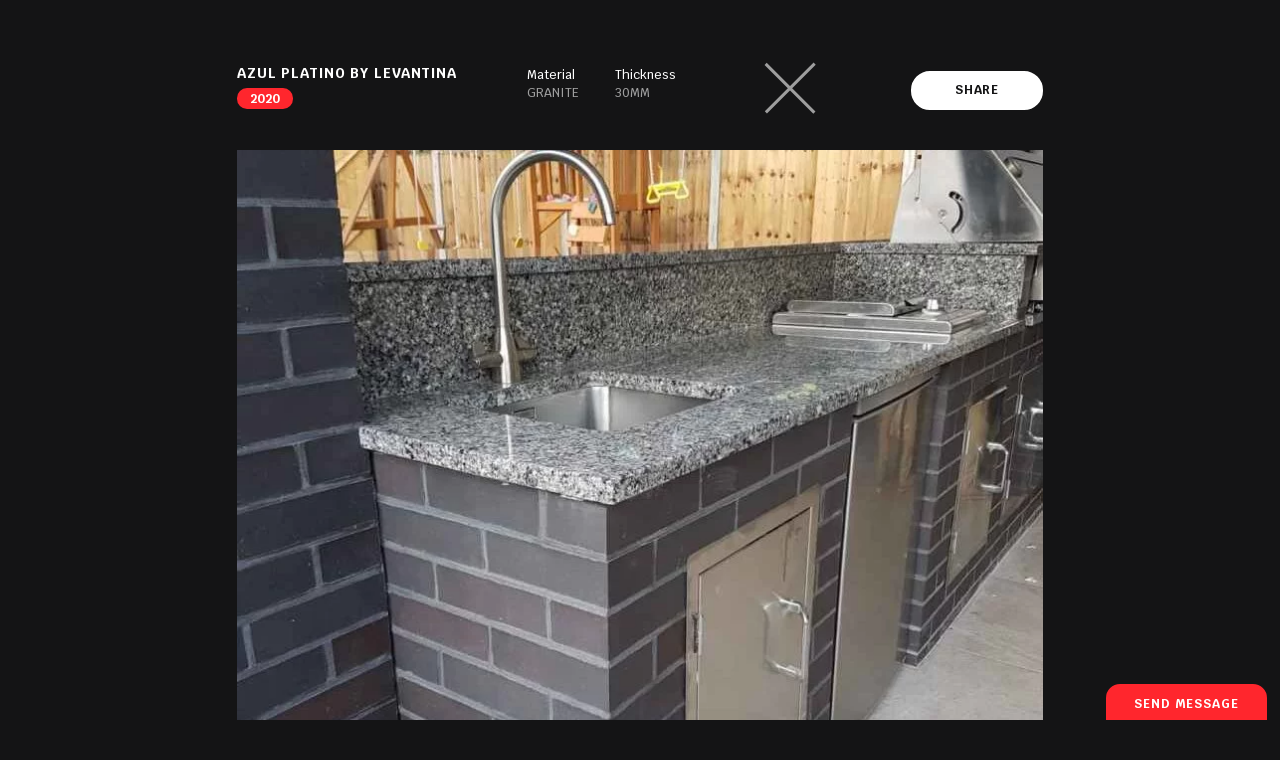

--- FILE ---
content_type: text/html; charset=UTF-8
request_url: https://www.polishgranite.co.uk/gallery/azul-platino-by-levantina-4/
body_size: 13180
content:
<!doctype html>
<html lang="en-US" xmlns:og="http://ogp.me/ns#" xmlns:fb="http://www.facebook.com/2008/fbml">
<head>
<script>(function(w, d, s, l, i){
w[l]=w[l]||[];
w[l].push({
'gtm.start': new Date().getTime(),
event: 'gtm.js'
});
var f=d.getElementsByTagName(s)[0],
j=d.createElement(s),
dl=l!='dataLayer' ? '&l=' + l:'';
j.async=true;
j.src =
'https://www.googletagmanager.com/gtm.js?id=' + i + dl;
f.parentNode.insertBefore(j, f);
})(window, document, 'script', 'dataLayer', 'GTM-TKGJ9TV');</script>
<meta charset="UTF-8"/>
<meta name="viewport" content="width=device-width, initial-scale=1"/>
<link rel="profile" href="https://gmpg.org/xfn/11"/>
<link rel="preconnect" href="https://fonts.gstatic.com"/>
<link rel="preload" as="style" href="https://fonts.googleapis.com/css2?family=Krub:wght@300;400;500;700&display=swap"/>
<link rel="preload" as="image" href="https://www.polishgranite.co.uk/wp-content/themes/polishgranite/img/logo.svg"/>
<link rel="apple-touch-icon" sizes="57x57" href="https://www.polishgranite.co.uk/wp-content/themes/polishgranite/favicon/apple-icon-57x57.png"/>
<link rel="apple-touch-icon" sizes="60x60" href="https://www.polishgranite.co.uk/wp-content/themes/polishgranite/favicon/apple-icon-60x60.png"/>
<link rel="apple-touch-icon" sizes="72x72" href="https://www.polishgranite.co.uk/wp-content/themes/polishgranite/favicon/apple-icon-72x72.png"/>
<link rel="apple-touch-icon" sizes="76x76" href="https://www.polishgranite.co.uk/wp-content/themes/polishgranite/favicon/apple-icon-76x76.png"/>
<link rel="apple-touch-icon" sizes="114x114" href="https://www.polishgranite.co.uk/wp-content/themes/polishgranite/favicon/apple-icon-114x114.png"/>
<link rel="apple-touch-icon" sizes="120x120" href="https://www.polishgranite.co.uk/wp-content/themes/polishgranite/favicon/apple-icon-120x120.png"/>
<link rel="apple-touch-icon" sizes="144x144" href="https://www.polishgranite.co.uk/wp-content/themes/polishgranite/favicon/apple-icon-144x144.png"/>
<link rel="apple-touch-icon" sizes="152x152" href="https://www.polishgranite.co.uk/wp-content/themes/polishgranite/favicon/apple-icon-152x152.png"/>
<link rel="apple-touch-icon" sizes="180x180" href="https://www.polishgranite.co.uk/wp-content/themes/polishgranite/favicon/apple-icon-180x180.png"/>
<link rel="icon" type="image/png" sizes="192x192" href="https://www.polishgranite.co.uk/wp-content/themes/polishgranite/favicon/android-icon-192x192.png"/>
<link rel="icon" type="image/png" sizes="32x32" href="https://www.polishgranite.co.uk/wp-content/themes/polishgranite/favicon/favicon-32x32.png"/>
<link rel="icon" type="image/png" sizes="96x96" href="https://www.polishgranite.co.uk/wp-content/themes/polishgranite/favicon/favicon-96x96.png"/>
<link rel="icon" type="image/png" sizes="16x16" href="https://www.polishgranite.co.uk/wp-content/themes/polishgranite/favicon/favicon-16x16.png"/>
<link rel="manifest" href="https://www.polishgranite.co.uk/wp-content/themes/polishgranite/favicon/manifest.json"/>
<meta name="msapplication-TileColor" content="#ff262d"/>
<meta name="msapplication-TileImage" content="https://www.polishgranite.co.uk/wp-content/themes/polishgranite/favicon/ms-icon-144x144.png"/>
<meta name="theme-color" content="#ff262d"/>
<link rel="stylesheet" href="https://fonts.googleapis.com/css2?family=Krub:wght@300;400;500;700&display=swap" media="print" onload="this.media='all'"/>
<meta name='robots' content='index, follow, max-image-preview:large, max-snippet:-1, max-video-preview:-1'/>
<script id="cookie-law-info-gcm-var-js">var _ckyGcm={"status":true,"default_settings":[{"analytics":"granted","advertisement":"granted","functional":"granted","necessary":"granted","ad_user_data":"granted","ad_personalization":"granted","regions":"All"}],"wait_for_update":2000,"url_passthrough":false,"ads_data_redaction":false};</script>
<script src='//www.polishgranite.co.uk/wp-content/cache/wpfc-minified/9hvspxkz/4iecf.js'></script>
<script id="cookieyes" src="https://cdn-cookieyes.com/client_data/0175449f622268be9a9e0fe1/script.js"></script>
<title>Polish Granite Gallery | HD Quartz &amp; Granite Kitchen Images</title>
<meta name="description" content="Browse through our ceramic, granite and quartz kitchen worktop gallery. Over 2,000 photos of HD images from our past jobs. A great collection of ideas"/>
<link rel="canonical" href="https://www.polishgranite.co.uk/gallery/azul-platino-by-levantina-4/"/>
<meta property="og:locale" content="en_US"/>
<meta property="og:type" content="article"/>
<meta property="og:title" content="Polish Granite Gallery | HD Quartz &amp; Granite Kitchen Images"/>
<meta property="og:description" content="Browse through our ceramic, granite and quartz kitchen worktop gallery. Over 2,000 photos of HD images from our past jobs. A great collection of ideas"/>
<meta property="og:url" content="https://www.polishgranite.co.uk/gallery/azul-platino-by-levantina-4/"/>
<meta property="og:site_name" content="Granite worktops in affordable prices."/>
<meta property="og:image" content="https://www.polishgranite.co.uk/wp-content/uploads/2021/09/47425887-53bf-4c44-8e93-71ed3c8ea912.jpg"/>
<meta property="og:image:width" content="810"/>
<meta property="og:image:height" content="1080"/>
<meta property="og:image:type" content="image/jpeg"/>
<meta name="twitter:card" content="summary_large_image"/>
<script type="application/ld+json" class="yoast-schema-graph">{"@context":"https://schema.org","@graph":[{"@type":"WebPage","@id":"https://www.polishgranite.co.uk/gallery/azul-platino-by-levantina-4/","url":"https://www.polishgranite.co.uk/gallery/azul-platino-by-levantina-4/","name":"Polish Granite Gallery | HD Quartz & Granite Kitchen Images","isPartOf":{"@id":"https://www.polishgranite.co.uk/#website"},"primaryImageOfPage":{"@id":"https://www.polishgranite.co.uk/gallery/azul-platino-by-levantina-4/#primaryimage"},"image":{"@id":"https://www.polishgranite.co.uk/gallery/azul-platino-by-levantina-4/#primaryimage"},"thumbnailUrl":"https://www.polishgranite.co.uk/wp-content/uploads/2021/09/47425887-53bf-4c44-8e93-71ed3c8ea912.jpg","datePublished":"2021-09-21T13:21:27+00:00","dateModified":"2021-09-21T13:21:27+00:00","description":"Browse through our ceramic, granite and quartz kitchen worktop gallery. Over 2,000 photos of HD images from our past jobs. A great collection of ideas","breadcrumb":{"@id":"https://www.polishgranite.co.uk/gallery/azul-platino-by-levantina-4/#breadcrumb"},"inLanguage":"en-US","potentialAction":[{"@type":"ReadAction","target":["https://www.polishgranite.co.uk/gallery/azul-platino-by-levantina-4/"]}]},{"@type":"ImageObject","inLanguage":"en-US","@id":"https://www.polishgranite.co.uk/gallery/azul-platino-by-levantina-4/#primaryimage","url":"https://www.polishgranite.co.uk/wp-content/uploads/2021/09/47425887-53bf-4c44-8e93-71ed3c8ea912.jpg","contentUrl":"https://www.polishgranite.co.uk/wp-content/uploads/2021/09/47425887-53bf-4c44-8e93-71ed3c8ea912.jpg","width":810,"height":1080,"caption":"Azul Platino granite outside BBQ"},{"@type":"BreadcrumbList","@id":"https://www.polishgranite.co.uk/gallery/azul-platino-by-levantina-4/#breadcrumb","itemListElement":[{"@type":"ListItem","position":1,"name":"Home","item":"https://www.polishgranite.co.uk/"},{"@type":"ListItem","position":2,"name":"Galleries","item":"https://www.polishgranite.co.uk/gallery/"},{"@type":"ListItem","position":3,"name":"Azul Platino by Levantina"}]},{"@type":"WebSite","@id":"https://www.polishgranite.co.uk/#website","url":"https://www.polishgranite.co.uk/","name":"Granite worktops in affordable prices.","description":"Granite worktops by Polishgranite Ltd. We&#039;re UK biggest manufacturer and installer of bespoke kitchen quartz and granite worktops.","potentialAction":[{"@type":"SearchAction","target":{"@type":"EntryPoint","urlTemplate":"https://www.polishgranite.co.uk/?s={search_term_string}"},"query-input":"required name=search_term_string"}],"inLanguage":"en-US"}]}</script>
<link rel="alternate" type="application/rss+xml" title="Granite worktops in affordable prices. &raquo; Feed" href="https://www.polishgranite.co.uk/feed/"/>
<link rel="alternate" type="application/rss+xml" title="Granite worktops in affordable prices. &raquo; Comments Feed" href="https://www.polishgranite.co.uk/comments/feed/"/>
<meta property="og:title" content=Azul Platino by Levantina"/><meta property="og:description" content=""/><meta property="og:type" content="website"/><meta property="og:locale" content="en-US"/><meta property="og:site_name" content="Granite worktops in affordable prices. – Granite worktops by Polishgranite Ltd. We&#039;re UK biggest manufacturer and installer of bespoke kitchen quartz and granite worktops."/><meta property="og:url" content="https://www.polishgranite.co.uk/gallery/azul-platino-by-levantina-4/"/><meta property="og:image" content="https://www.polishgranite.co.uk/wp-content/uploads/2021/09/47425887-53bf-4c44-8e93-71ed3c8ea912-600x314.jpg"/><meta property="og:image:width" content="600"/><meta property="og:image:height" content="314"/>
<link rel="stylesheet" type="text/css" href="//www.polishgranite.co.uk/wp-content/cache/wpfc-minified/2ejdh2gz/4eal2.css" media="all"/>
<style id='classic-theme-styles-inline-css'>.wp-block-button__link{color:#fff;background-color:#32373c;border-radius:9999px;box-shadow:none;text-decoration:none;padding:calc(.667em + 2px) calc(1.333em + 2px);font-size:1.125em}.wp-block-file__button{background:#32373c;color:#fff;text-decoration:none}</style>
<style id='global-styles-inline-css'>body{--wp--preset--color--black:#000000;--wp--preset--color--cyan-bluish-gray:#abb8c3;--wp--preset--color--white:#ffffff;--wp--preset--color--pale-pink:#f78da7;--wp--preset--color--vivid-red:#cf2e2e;--wp--preset--color--luminous-vivid-orange:#ff6900;--wp--preset--color--luminous-vivid-amber:#fcb900;--wp--preset--color--light-green-cyan:#7bdcb5;--wp--preset--color--vivid-green-cyan:#00d084;--wp--preset--color--pale-cyan-blue:#8ed1fc;--wp--preset--color--vivid-cyan-blue:#0693e3;--wp--preset--color--vivid-purple:#9b51e0;--wp--preset--gradient--vivid-cyan-blue-to-vivid-purple:linear-gradient(135deg,rgba(6,147,227,1) 0%,rgb(155,81,224) 100%);--wp--preset--gradient--light-green-cyan-to-vivid-green-cyan:linear-gradient(135deg,rgb(122,220,180) 0%,rgb(0,208,130) 100%);--wp--preset--gradient--luminous-vivid-amber-to-luminous-vivid-orange:linear-gradient(135deg,rgba(252,185,0,1) 0%,rgba(255,105,0,1) 100%);--wp--preset--gradient--luminous-vivid-orange-to-vivid-red:linear-gradient(135deg,rgba(255,105,0,1) 0%,rgb(207,46,46) 100%);--wp--preset--gradient--very-light-gray-to-cyan-bluish-gray:linear-gradient(135deg,rgb(238,238,238) 0%,rgb(169,184,195) 100%);--wp--preset--gradient--cool-to-warm-spectrum:linear-gradient(135deg,rgb(74,234,220) 0%,rgb(151,120,209) 20%,rgb(207,42,186) 40%,rgb(238,44,130) 60%,rgb(251,105,98) 80%,rgb(254,248,76) 100%);--wp--preset--gradient--blush-light-purple:linear-gradient(135deg,rgb(255,206,236) 0%,rgb(152,150,240) 100%);--wp--preset--gradient--blush-bordeaux:linear-gradient(135deg,rgb(254,205,165) 0%,rgb(254,45,45) 50%,rgb(107,0,62) 100%);--wp--preset--gradient--luminous-dusk:linear-gradient(135deg,rgb(255,203,112) 0%,rgb(199,81,192) 50%,rgb(65,88,208) 100%);--wp--preset--gradient--pale-ocean:linear-gradient(135deg,rgb(255,245,203) 0%,rgb(182,227,212) 50%,rgb(51,167,181) 100%);--wp--preset--gradient--electric-grass:linear-gradient(135deg,rgb(202,248,128) 0%,rgb(113,206,126) 100%);--wp--preset--gradient--midnight:linear-gradient(135deg,rgb(2,3,129) 0%,rgb(40,116,252) 100%);--wp--preset--font-size--small:13px;--wp--preset--font-size--medium:20px;--wp--preset--font-size--large:36px;--wp--preset--font-size--x-large:42px;--wp--preset--spacing--20:0.44rem;--wp--preset--spacing--30:0.67rem;--wp--preset--spacing--40:1rem;--wp--preset--spacing--50:1.5rem;--wp--preset--spacing--60:2.25rem;--wp--preset--spacing--70:3.38rem;--wp--preset--spacing--80:5.06rem;--wp--preset--shadow--natural:6px 6px 9px rgba(0, 0, 0, 0.2);--wp--preset--shadow--deep:12px 12px 50px rgba(0, 0, 0, 0.4);--wp--preset--shadow--sharp:6px 6px 0px rgba(0, 0, 0, 0.2);--wp--preset--shadow--outlined:6px 6px 0px -3px rgba(255, 255, 255, 1), 6px 6px rgba(0, 0, 0, 1);--wp--preset--shadow--crisp:6px 6px 0px rgba(0, 0, 0, 1);}:where(.is-layout-flex){gap:0.5em;}:where(.is-layout-grid){gap:0.5em;}body .is-layout-flow > .alignleft{float:left;margin-inline-start:0;margin-inline-end:2em;}body .is-layout-flow > .alignright{float:right;margin-inline-start:2em;margin-inline-end:0;}body .is-layout-flow > .aligncenter{margin-left:auto !important;margin-right:auto !important;}body .is-layout-constrained > .alignleft{float:left;margin-inline-start:0;margin-inline-end:2em;}body .is-layout-constrained > .alignright{float:right;margin-inline-start:2em;margin-inline-end:0;}body .is-layout-constrained > .aligncenter{margin-left:auto !important;margin-right:auto !important;}body .is-layout-constrained > :where(:not(.alignleft):not(.alignright):not(.alignfull)){max-width:var(--wp--style--global--content-size);margin-left:auto !important;margin-right:auto !important;}body .is-layout-constrained > .alignwide{max-width:var(--wp--style--global--wide-size);}body .is-layout-flex{display:flex;}body .is-layout-flex{flex-wrap:wrap;align-items:center;}body .is-layout-flex > *{margin:0;}body .is-layout-grid{display:grid;}body .is-layout-grid > *{margin:0;}:where(.wp-block-columns.is-layout-flex){gap:2em;}:where(.wp-block-columns.is-layout-grid){gap:2em;}:where(.wp-block-post-template.is-layout-flex){gap:1.25em;}:where(.wp-block-post-template.is-layout-grid){gap:1.25em;}.has-black-color{color:var(--wp--preset--color--black) !important;}.has-cyan-bluish-gray-color{color:var(--wp--preset--color--cyan-bluish-gray) !important;}.has-white-color{color:var(--wp--preset--color--white) !important;}.has-pale-pink-color{color:var(--wp--preset--color--pale-pink) !important;}.has-vivid-red-color{color:var(--wp--preset--color--vivid-red) !important;}.has-luminous-vivid-orange-color{color:var(--wp--preset--color--luminous-vivid-orange) !important;}.has-luminous-vivid-amber-color{color:var(--wp--preset--color--luminous-vivid-amber) !important;}.has-light-green-cyan-color{color:var(--wp--preset--color--light-green-cyan) !important;}.has-vivid-green-cyan-color{color:var(--wp--preset--color--vivid-green-cyan) !important;}.has-pale-cyan-blue-color{color:var(--wp--preset--color--pale-cyan-blue) !important;}.has-vivid-cyan-blue-color{color:var(--wp--preset--color--vivid-cyan-blue) !important;}.has-vivid-purple-color{color:var(--wp--preset--color--vivid-purple) !important;}.has-black-background-color{background-color:var(--wp--preset--color--black) !important;}.has-cyan-bluish-gray-background-color{background-color:var(--wp--preset--color--cyan-bluish-gray) !important;}.has-white-background-color{background-color:var(--wp--preset--color--white) !important;}.has-pale-pink-background-color{background-color:var(--wp--preset--color--pale-pink) !important;}.has-vivid-red-background-color{background-color:var(--wp--preset--color--vivid-red) !important;}.has-luminous-vivid-orange-background-color{background-color:var(--wp--preset--color--luminous-vivid-orange) !important;}.has-luminous-vivid-amber-background-color{background-color:var(--wp--preset--color--luminous-vivid-amber) !important;}.has-light-green-cyan-background-color{background-color:var(--wp--preset--color--light-green-cyan) !important;}.has-vivid-green-cyan-background-color{background-color:var(--wp--preset--color--vivid-green-cyan) !important;}.has-pale-cyan-blue-background-color{background-color:var(--wp--preset--color--pale-cyan-blue) !important;}.has-vivid-cyan-blue-background-color{background-color:var(--wp--preset--color--vivid-cyan-blue) !important;}.has-vivid-purple-background-color{background-color:var(--wp--preset--color--vivid-purple) !important;}.has-black-border-color{border-color:var(--wp--preset--color--black) !important;}.has-cyan-bluish-gray-border-color{border-color:var(--wp--preset--color--cyan-bluish-gray) !important;}.has-white-border-color{border-color:var(--wp--preset--color--white) !important;}.has-pale-pink-border-color{border-color:var(--wp--preset--color--pale-pink) !important;}.has-vivid-red-border-color{border-color:var(--wp--preset--color--vivid-red) !important;}.has-luminous-vivid-orange-border-color{border-color:var(--wp--preset--color--luminous-vivid-orange) !important;}.has-luminous-vivid-amber-border-color{border-color:var(--wp--preset--color--luminous-vivid-amber) !important;}.has-light-green-cyan-border-color{border-color:var(--wp--preset--color--light-green-cyan) !important;}.has-vivid-green-cyan-border-color{border-color:var(--wp--preset--color--vivid-green-cyan) !important;}.has-pale-cyan-blue-border-color{border-color:var(--wp--preset--color--pale-cyan-blue) !important;}.has-vivid-cyan-blue-border-color{border-color:var(--wp--preset--color--vivid-cyan-blue) !important;}.has-vivid-purple-border-color{border-color:var(--wp--preset--color--vivid-purple) !important;}.has-vivid-cyan-blue-to-vivid-purple-gradient-background{background:var(--wp--preset--gradient--vivid-cyan-blue-to-vivid-purple) !important;}.has-light-green-cyan-to-vivid-green-cyan-gradient-background{background:var(--wp--preset--gradient--light-green-cyan-to-vivid-green-cyan) !important;}.has-luminous-vivid-amber-to-luminous-vivid-orange-gradient-background{background:var(--wp--preset--gradient--luminous-vivid-amber-to-luminous-vivid-orange) !important;}.has-luminous-vivid-orange-to-vivid-red-gradient-background{background:var(--wp--preset--gradient--luminous-vivid-orange-to-vivid-red) !important;}.has-very-light-gray-to-cyan-bluish-gray-gradient-background{background:var(--wp--preset--gradient--very-light-gray-to-cyan-bluish-gray) !important;}.has-cool-to-warm-spectrum-gradient-background{background:var(--wp--preset--gradient--cool-to-warm-spectrum) !important;}.has-blush-light-purple-gradient-background{background:var(--wp--preset--gradient--blush-light-purple) !important;}.has-blush-bordeaux-gradient-background{background:var(--wp--preset--gradient--blush-bordeaux) !important;}.has-luminous-dusk-gradient-background{background:var(--wp--preset--gradient--luminous-dusk) !important;}.has-pale-ocean-gradient-background{background:var(--wp--preset--gradient--pale-ocean) !important;}.has-electric-grass-gradient-background{background:var(--wp--preset--gradient--electric-grass) !important;}.has-midnight-gradient-background{background:var(--wp--preset--gradient--midnight) !important;}.has-small-font-size{font-size:var(--wp--preset--font-size--small) !important;}.has-medium-font-size{font-size:var(--wp--preset--font-size--medium) !important;}.has-large-font-size{font-size:var(--wp--preset--font-size--large) !important;}.has-x-large-font-size{font-size:var(--wp--preset--font-size--x-large) !important;}
.wp-block-navigation a:where(:not(.wp-element-button)){color:inherit;}:where(.wp-block-post-template.is-layout-flex){gap:1.25em;}:where(.wp-block-post-template.is-layout-grid){gap:1.25em;}:where(.wp-block-columns.is-layout-flex){gap:2em;}:where(.wp-block-columns.is-layout-grid){gap:2em;}
.wp-block-pullquote{font-size:1.5em;line-height:1.6;}</style>
<link rel="stylesheet" type="text/css" href="//www.polishgranite.co.uk/wp-content/cache/wpfc-minified/qj2yg3t1/4pgf3.css" media="all"/>
<script src='//www.polishgranite.co.uk/wp-content/cache/wpfc-minified/7nejvnvk/4pgf3.js'></script>
<link rel="https://api.w.org/" href="https://www.polishgranite.co.uk/wp-json/"/><link rel="EditURI" type="application/rsd+xml" title="RSD" href="https://www.polishgranite.co.uk/xmlrpc.php?rsd"/>
<link rel='shortlink' href='https://www.polishgranite.co.uk/?p=51531'/>
<link rel="alternate" type="application/json+oembed" href="https://www.polishgranite.co.uk/wp-json/oembed/1.0/embed?url=https%3A%2F%2Fwww.polishgranite.co.uk%2Fgallery%2Fazul-platino-by-levantina-4%2F"/>
<link rel="alternate" type="text/xml+oembed" href="https://www.polishgranite.co.uk/wp-json/oembed/1.0/embed?url=https%3A%2F%2Fwww.polishgranite.co.uk%2Fgallery%2Fazul-platino-by-levantina-4%2F&#038;format=xml"/>
<style>.recentcomments a{display:inline !important;padding:0 !important;margin:0 !important;}</style></head>
<body class="gallery-template-default single single-gallery postid-51531">
<noscript><iframe src="https://www.googletagmanager.com/ns.html?id=GTM-TKGJ9TV" height="0" width="0" style="display:none;visibility:hidden"></iframe></noscript>
<div id="page" class="site">
<header class="header">
<div class="header__top">
<div class="container">
<div class="header__top-box">
<div class="header__contact d-none d-lg-flex"> <svg class="header__icon" xmlns="http://www.w3.org/2000/svg" viewBox="0 0 45 45"> <g transform="translate(-4367.001 21173.904)"> <g transform="translate(4486.783 -21661.568)"> <path d="M-97.28,521.331a11.18,11.18,0,0,1-11.168-11.166A11.18,11.18,0,0,1-97.28,499a11.178,11.178,0,0,1,11.164,11.167A11.178,11.178,0,0,1-97.28,521.331Zm0-21.333a10.179,10.179,0,0,0-10.168,10.167A10.179,10.179,0,0,0-97.28,520.331a10.177,10.177,0,0,0,10.164-10.166A10.177,10.177,0,0,0-97.28,500Z" /> <path d="M-97.28,510.665a.5.5,0,0,1-.5-.5v-6.9a.5.5,0,0,1,.5-.5.5.5,0,0,1,.5.5v6.9a.5.5,0,0,1-.5.5Z" /> <path d="M-93.141,503.446a.456.456,0,0,1-.228-.061.455.455,0,0,1-.167-.622l.268-.464a.458.458,0,0,1,.622-.167.456.456,0,0,1,.167.622l-.268.464a.454.454,0,0,1-.394.228Z" /> <path d="M-101.692,518.259a.46.46,0,0,1-.226-.06.455.455,0,0,1-.17-.622l.266-.465a.457.457,0,0,1,.621-.169.456.456,0,0,1,.17.622l-.266.464a.456.456,0,0,1-.4.23Z" /> <path d="M-89.645,515.028a.459.459,0,0,1-.228-.061l-.461-.265a.455.455,0,0,1-.167-.622.456.456,0,0,1,.622-.167l.461.265a.455.455,0,0,1,.167.622.454.454,0,0,1-.394.228Z" /> <path d="M-104.454,506.478a.458.458,0,0,1-.227-.061l-.464-.267a.454.454,0,0,1-.168-.621.456.456,0,0,1,.621-.169l.465.267a.456.456,0,0,1,.168.622.457.457,0,0,1-.4.229Z" /> <path d="M-101.423,503.446a.454.454,0,0,1-.394-.228l-.268-.464a.455.455,0,0,1,.167-.622.456.456,0,0,1,.622.167l.268.464a.455.455,0,0,1-.167.622.459.459,0,0,1-.228.061Z" /> <path d="M-92.868,518.259a.457.457,0,0,1-.394-.226l-.271-.465a.457.457,0,0,1,.164-.623.455.455,0,0,1,.623.164l.272.465a.456.456,0,0,1-.165.622.444.444,0,0,1-.229.063Z" /> <path d="M-104.919,515.028a.455.455,0,0,1-.4-.229.456.456,0,0,1,.17-.622l.464-.265a.458.458,0,0,1,.622.169.456.456,0,0,1-.17.622l-.465.265a.453.453,0,0,1-.226.06Z" /> <path d="M-90.106,506.478a.456.456,0,0,1-.395-.228.456.456,0,0,1,.167-.622l.461-.267a.457.457,0,0,1,.622.166.457.457,0,0,1-.167.623l-.461.266a.443.443,0,0,1-.227.062Z" /> <path d="M-105.565,510.619h-.536a.456.456,0,0,1-.455-.456.455.455,0,0,1,.456-.454h.536a.454.454,0,0,1,.454.456.455.455,0,0,1-.455.454Z" /> <path d="M-89,510.619a.455.455,0,0,1-.455-.454.454.454,0,0,1,.453-.456l.539,0h0a.454.454,0,0,1,.455.453.455.455,0,0,1-.453.457l-.539,0Z" /> <path d="M-97.284,519.438h0a.454.454,0,0,1-.452-.458l0-.538a.455.455,0,0,1,.455-.451h0a.454.454,0,0,1,.453.458l0,.537a.455.455,0,0,1-.455.452Z" /> <path d="M-97.282,502.335a.456.456,0,0,1-.455-.456v-.533a.455.455,0,0,1,.455-.455.455.455,0,0,1,.455.455v.533a.456.456,0,0,1-.455.456Z" /> <path d="M-100.3,513.685a.5.5,0,0,1-.353-.146.5.5,0,0,1,0-.707l2.9-2.9a.5.5,0,0,1,.707,0,.5.5,0,0,1,0,.707l-2.9,2.9a.5.5,0,0,1-.354.146Z" /> </g> </g> </svg> <span>Mon-Fri 10:00–17:00 / Sat 09:00–14:00 (If possible, please book your visit appointment)</span></div><a href="tel:01618778361" class="header__contact">
<svg class="header__icon" xmlns="http://www.w3.org/2000/svg" viewBox="0 0 45 45">
<g transform="translate(-4381.297 21233.672)">
<g transform="translate(4486.783 -21661.568)">
<path d="M-76.275,461.511a17.748,17.748,0,0,1-12.277-5.478A17.665,17.665,0,0,1-94.1,443.361l0-.167.1-.131a12.144,12.144,0,0,1,.929-1.054A11.7,11.7,0,0,1-89,439.361a1.309,1.309,0,0,1,.472-.08c.532,0,1.4.283,1.591.794.542,1.5,1.226,3.47,1.722,5.343a1.948,1.948,0,0,1-.521,1.73l-1.77,1.123a.449.449,0,0,0-.186.308,1.377,1.377,0,0,0,.288,1.014,25.751,25.751,0,0,0,2.408,2.822,25.075,25.075,0,0,0,2.809,2.392c.481.355,1.144.387,1.317.109l1.127-1.777c.291-.451,1.133-.549,1.433-.549a1.271,1.271,0,0,1,.278.027,24.684,24.684,0,0,1,5.4,1.741,1.938,1.938,0,0,1,.677,2.05,11.7,11.7,0,0,1-2.642,4.063,12.018,12.018,0,0,1-1.059.93l-.13.1-.49.008ZM-93.1,443.551a16.649,16.649,0,0,0,5.184,11.7l.075.075a16.741,16.741,0,0,0,11.566,5.181l.136,0a10.96,10.96,0,0,0,.837-.747,10.7,10.7,0,0,0,2.416-3.718,1.249,1.249,0,0,0-.217-.813,24.231,24.231,0,0,0-5.142-1.638,1.737,1.737,0,0,0-.695.138l-1.077,1.717a1.959,1.959,0,0,1-2.755.167,26.181,26.181,0,0,1-2.926-2.493,26.76,26.76,0,0,1-2.508-2.939,2.334,2.334,0,0,1-.463-1.8,1.431,1.431,0,0,1,.637-.963l1.766-1.121a2.049,2.049,0,0,0,.088-.636c-.485-1.829-1.159-3.767-1.695-5.25a2.269,2.269,0,0,0-.65-.136.338.338,0,0,0-.109.013,10.677,10.677,0,0,0-3.721,2.421,10.73,10.73,0,0,0-.747.836Z" />
</g>
</g>
</svg>
<span>0161 877 8361</span>
</a>
<a href="/cdn-cgi/l/email-protection#b4dbd2d2ddd7d1f4c4dbd8ddc7dcd3c6d5daddc0d19ad7db9ac1df" class="header__contact d-none d-lg-flex">
<svg class="header__icon" xmlns="http://www.w3.org/2000/svg" viewBox="0 0 45 45">
<g transform="translate(-4413.81 21286.877)">
<g transform="translate(4486.783 -21661.568)">
<path d="M-41.39,404.99H-59.553a1.861,1.861,0,0,1-1.86-1.858V391.249a1.86,1.86,0,0,1,1.86-1.857H-41.39a1.859,1.859,0,0,1,1.857,1.857v11.883a1.859,1.859,0,0,1-1.857,1.858Zm-18.163-14.6a.859.859,0,0,0-.86.857v11.883a.86.86,0,0,0,.86.858H-41.39a.858.858,0,0,0,.857-.858V391.249a.857.857,0,0,0-.857-.857Z" />
<path d="M-41.39,404.99H-59.553a1.867,1.867,0,0,1-1.736-1.2.5.5,0,0,1,.135-.551l7.091-6.322a.5.5,0,0,1,.7.041.5.5,0,0,1-.04.7l-6.785,6.049a.862.862,0,0,0,.63.278H-41.39a.855.855,0,0,0,.627-.278l-6.862-6.119a.5.5,0,0,1-.04-.706.5.5,0,0,1,.706-.04l7.168,6.392a.5.5,0,0,1,.134.55,1.864,1.864,0,0,1-1.733,1.2Z" />
<path d="M-50.471,400.5a.5.5,0,0,1-.333-.127l-10.35-9.227a.5.5,0,0,1-.135-.551,1.867,1.867,0,0,1,1.736-1.2H-41.39a1.864,1.864,0,0,1,1.733,1.2.5.5,0,0,1-.134.55l-10.347,9.227a.5.5,0,0,1-.333.127Zm-9.712-9.828,9.712,8.658,9.708-8.658a.858.858,0,0,0-.627-.277H-59.553a.865.865,0,0,0-.63.277Z" />
</g>
</g>
</svg>
<span><span class="__cf_email__" data-cfemail="eb848d8d82888eab9b84878298838c998a85829f8ec58884c59e80">[email&#160;protected]</span></span>
</a>
<div class="d-none d-lg-flex align-items-lg-center">
<a href="https://www.facebook.com/polishgraniteuk" target="_blank" rel="noopener noreferrer" aria-label="Facebook" title="Facebook" class="header__social">
<div class="header__social-icon"><svg class="socialmedia__icon socialmedia__icon--fb" xmlns="http://www.w3.org/2000/svg" viewBox="0 0 11.504 22.738"><path d="M42.16,26.686h2.954V22.36H41.639v.015c-4.211.147-5.075,2.492-5.151,4.959h-.01V29.5H33.61v4.24h2.867V45.1H40.8V33.727h3.542l.685-4.24H40.8V28.18a1.405,1.405,0,0,1,1.359-1.494Zm0,0" transform="translate(-33.61 -22.36)"/></svg></div><span class="ml-3">/polishgraniteuk</span>
</a></div><button type="button" class="header__quick d-lg-none">Send us a quick message</button></div></div></div><div class="header__bottom">
<div class="container">
<div class="row align-items-center">
<div class="col-4 col-lg-2 col-xl-1"> <a href="https://www.polishgranite.co.uk" class="header__logo"> <img width="100" height="62" src="https://www.polishgranite.co.uk/wp-content/themes/polishgranite/img/logo.svg" alt="Polish Granite" class="header__logo-element"/> </a></div><div class="col-6 offset-2 col-lg-10 offset-lg-0 col-xl-8 col-xxl-6">
<div class="d-flex align-items-center justify-content-end">
<div class="d-lg-none"> <button type="button" data-wishlist="wishlist" class="d-flex btn--wishlist filter__btn filter__btn--hide myfilter__js mr-5"> <svg class="btn__icon btn__icon--heart" xmlns="http://www.w3.org/2000/svg" viewBox="0 0 22.913 20.521"> <g transform="translate(1.25 -28.75)"> <g transform="translate(0 30)"> <path d="M14.99,30a4.833,4.833,0,0,0-3.018,1.043,6.876,6.876,0,0,0-1.766,2.124A6.875,6.875,0,0,0,8.44,31.043,4.833,4.833,0,0,0,5.422,30C2.331,30,0,32.528,0,35.881c0,3.622,2.908,6.1,7.311,9.852.748.637,1.6,1.359,2.476,2.13a.638.638,0,0,0,.84,0c.881-.77,1.728-1.492,2.476-2.13,4.4-3.751,7.31-6.23,7.31-9.852C20.413,32.528,18.082,30,14.99,30Z" transform="translate(0 -30)" stroke-miterlimit="10" stroke-width="2.5" /> </g> </g> </svg> </button></div><div>
<div class="d-lg-flex justify-content-lg-between justify-content-xl-center align-items-lg-center">
<nav class="menu">
<button type="button" class="hamburger d-lg-none" aria-label="Menu hamburger">
<span class="hamburger__line hamburger__line--top"></span>
<span class="hamburger__line hamburger__line--middle"></span>
<span class="hamburger__line hamburger__line--bottom"></span>
</button>
<div class="menu__box"> <ul id="menu-primary-menu" class="menu__list"><li id="menu-item-17356" class="menu-item menu-item-type-post_type menu-item-object-page menu-item-home menu-item-17356"><a href="https://www.polishgranite.co.uk/">Home</a></li> <li id="menu-item-17428" class="inactive advanced menu-item menu-item-type-post_type_archive menu-item-object-product menu-item-has-children menu-item-17428"><a>Products</a> <ul class="sub-menu"> <li id="menu-item-17432" class="inactive menu-item menu-item-type-post_type_archive menu-item-object-product menu-item-has-children menu-item-17432"><a>Kitchen Worktops</a> <ul class="sub-menu"> <li id="menu-item-17625" class="menu-item menu-item-type-post_type menu-item-object-page menu-item-17625"><a href="https://www.polishgranite.co.uk/granite-worktops/">Granite Worktops</a></li> <li id="menu-item-17682" class="menu-item menu-item-type-post_type menu-item-object-page menu-item-17682"><a href="https://www.polishgranite.co.uk/quartz-worktops/">Quartz Worktops</a></li> <li id="menu-item-17681" class="menu-item menu-item-type-post_type menu-item-object-page menu-item-17681"><a href="https://www.polishgranite.co.uk/ceramic-worktops/">Ceramic Worktops</a></li> <li id="menu-item-29839" class="menubtn menubtn--border mt-lg-4 menu-item menu-item-type-post_type menu-item-object-page menu-item-29839"><a href="https://www.polishgranite.co.uk/online-quote/">Online quote</a></li> <li id="menu-item-29877" class="menubtn menubtn--border mt-lg-3 menu-item menu-item-type-post_type menu-item-object-page menu-item-29877"><a href="https://www.polishgranite.co.uk/offcuts/">Offcuts</a></li> </ul> </li> <li id="menu-item-29841" class="inactive col2 menu-item menu-item-type-custom menu-item-object-custom menu-item-has-children menu-item-29841"><a href="#">Stone products</a> <ul class="sub-menu"> <li id="menu-item-29843" class="menu-item menu-item-type-custom menu-item-object-custom menu-item-29843"><a href="https://www.polishgranite.co.uk/chopping-board/">Chopping Boards</a></li> <li id="menu-item-29844" class="menu-item menu-item-type-custom menu-item-object-custom menu-item-29844"><a href="https://www.polishgranite.co.uk/breakfast-bars/">Breakfast bars</a></li> <li id="menu-item-29845" class="menu-item menu-item-type-custom menu-item-object-custom menu-item-29845"><a href="https://www.polishgranite.co.uk/kitchen-island/">Kitchen Islands</a></li> <li id="menu-item-29846" class="menu-item menu-item-type-custom menu-item-object-custom menu-item-29846"><a href="https://www.polishgranite.co.uk/stairs/">Stairs</a></li> <li id="menu-item-29847" class="menu-item menu-item-type-custom menu-item-object-custom menu-item-29847"><a href="https://www.polishgranite.co.uk/bathroom-worktops/">Bathroom worktops</a></li> <li id="menu-item-29848" class="menu-item menu-item-type-custom menu-item-object-custom menu-item-29848"><a href="https://www.polishgranite.co.uk/coffee-table/">Coffee table tops</a></li> <li id="menu-item-29849" class="menu-item menu-item-type-custom menu-item-object-custom menu-item-29849"><a href="https://www.polishgranite.co.uk/wall-cladding/">Wall cladding</a></li> <li id="menu-item-29850" class="menu-item menu-item-type-custom menu-item-object-custom menu-item-29850"><a href="https://www.polishgranite.co.uk/fireplace-surround/">Fireplace surrounds</a></li> <li id="menu-item-29851" class="menu-item menu-item-type-custom menu-item-object-custom menu-item-29851"><a href="https://www.polishgranite.co.uk/bar-tops/">Bar tops</a></li> <li id="menu-item-29852" class="menu-item menu-item-type-custom menu-item-object-custom menu-item-29852"><a href="https://www.polishgranite.co.uk/reception-desks/">Reception desks</a></li> <li id="menu-item-29853" class="menu-item menu-item-type-custom menu-item-object-custom menu-item-29853"><a href="https://www.polishgranite.co.uk/window-sill/">Window sills</a></li> <li id="menu-item-29854" class="menu-item menu-item-type-custom menu-item-object-custom menu-item-29854"><a href="https://www.polishgranite.co.uk/stone-floor/">Flooring</a></li> </ul> </li> <li id="menu-item-29855" class="inactive col2 menu-item menu-item-type-custom menu-item-object-custom menu-item-has-children menu-item-29855"><a href="#">Worktop Additions</a> <ul class="sub-menu"> <li id="menu-item-51263" class="menu-item menu-item-type-post_type menu-item-object-page menu-item-51263"><a href="https://www.polishgranite.co.uk/taps-and-tap-holes/">Taps and Tap Holes</a></li> <li id="menu-item-51271" class="menu-item menu-item-type-post_type menu-item-object-page menu-item-51271"><a href="https://www.polishgranite.co.uk/drainer-grooves/">Drainer Grooves</a></li> <li id="menu-item-51266" class="menu-item menu-item-type-post_type menu-item-object-page menu-item-51266"><a href="https://www.polishgranite.co.uk/recessed-area/">Recessed Area</a></li> <li id="menu-item-51269" class="menu-item menu-item-type-post_type menu-item-object-page menu-item-51269"><a href="https://www.polishgranite.co.uk/hob-cut-outs/">Hob cut-outs</a></li> <li id="menu-item-51267" class="menu-item menu-item-type-post_type menu-item-object-page menu-item-51267"><a href="https://www.polishgranite.co.uk/pop-up-socket/">Pop up socket</a></li> <li id="menu-item-51262" class="menu-item menu-item-type-post_type menu-item-object-page menu-item-51262"><a href="https://www.polishgranite.co.uk/undermount-sink/">Undermounted sink</a></li> <li id="menu-item-51268" class="menu-item menu-item-type-post_type menu-item-object-page menu-item-51268"><a href="https://www.polishgranite.co.uk/overmount-sinks/">Overmount sinks</a></li> <li id="menu-item-51265" class="menu-item menu-item-type-post_type menu-item-object-page menu-item-51265"><a href="https://www.polishgranite.co.uk/rounded-corners/">Rounded Corners</a></li> <li id="menu-item-51264" class="menu-item menu-item-type-post_type menu-item-object-page menu-item-51264"><a href="https://www.polishgranite.co.uk/splashback/">Splashback</a></li> <li id="menu-item-51261" class="menu-item menu-item-type-post_type menu-item-object-page menu-item-51261"><a href="https://www.polishgranite.co.uk/upstands/">Upstands</a></li> <li id="menu-item-51270" class="menu-item menu-item-type-post_type menu-item-object-page menu-item-51270"><a href="https://www.polishgranite.co.uk/full-splashbacks/">Full Splashbacks</a></li> <li id="menu-item-51272" class="menu-item menu-item-type-post_type menu-item-object-page menu-item-51272"><a href="https://www.polishgranite.co.uk/downstands/">Downstands</a></li> </ul> </li> <li id="menu-item-51322" class="inactive menu-item menu-item-type-custom menu-item-object-custom menu-item-has-children menu-item-51322"><a href="#">Stone Suppliers</a> <ul class="sub-menu"> <li id="menu-item-51259" class="menu-item menu-item-type-post_type menu-item-object-page menu-item-51259"><a href="https://www.polishgranite.co.uk/dekton/">Dekton</a></li> <li id="menu-item-51260" class="menu-item menu-item-type-post_type menu-item-object-page menu-item-51260"><a href="https://www.polishgranite.co.uk/neolith/">Neolith</a></li> </ul> </li> </ul> </li> <li id="menu-item-17358" class="menu-item menu-item-type-post_type menu-item-object-page menu-item-17358"><a href="https://www.polishgranite.co.uk/sale/">Sale</a></li> <li id="menu-item-18812" class="menu-item menu-item-type-post_type menu-item-object-page menu-item-18812"><a href="https://www.polishgranite.co.uk/offcuts/">Offcuts</a></li> <li id="menu-item-18325" class="menu-item menu-item-type-post_type_archive menu-item-object-gallery menu-item-18325"><a href="https://www.polishgranite.co.uk/gallery/">Gallery</a></li> <li id="menu-item-17361" class="inactive menu-item menu-item-type-post_type menu-item-object-page menu-item-has-children menu-item-17361"><a href="https://www.polishgranite.co.uk/about-us/">About us</a> <ul class="sub-menu"> <li id="menu-item-17366" class="menu-item menu-item-type-post_type menu-item-object-page menu-item-17366"><a href="https://www.polishgranite.co.uk/about-us/">About us</a></li> <li id="menu-item-17362" class="menu-item menu-item-type-post_type menu-item-object-page current_page_parent menu-item-17362"><a href="https://www.polishgranite.co.uk/news/">News</a></li> <li id="menu-item-17991" class="menu-item menu-item-type-post_type_archive menu-item-object-area menu-item-17991"><a href="https://www.polishgranite.co.uk/operating-area/">Operating area</a></li> <li id="menu-item-17877" class="menu-item menu-item-type-post_type_archive menu-item-object-reference menu-item-17877"><a href="https://www.polishgranite.co.uk/references/">References</a></li> </ul> </li> <li id="menu-item-17365" class="menu-item menu-item-type-post_type menu-item-object-page menu-item-17365"><a href="https://www.polishgranite.co.uk/contact-us/">Contact us</a></li> <li id="menu-item-52314" class="d-lg-none menu-item menu-item-type-custom menu-item-object-custom menu-item-52314"><a href="https://www.polishgranite.co.uk/online-quote/">3D Kitchen</a></li> <li id="menu-item-22933" class="d-lg-none menu-item menu-item-type-post_type menu-item-object-page menu-item-22933"><a href="https://www.polishgranite.co.uk/online-quote/">Sample gallery</a></li> <li id="menu-item-22935" class="d-lg-none menu-item menu-item-type-post_type menu-item-object-page menu-item-22935"><a href="https://www.polishgranite.co.uk/online-quote/">Free quote</a></li> </ul></div></nav>
<div class="header__search">
<button type="button" class="header__search-btn d-none d-lg-block" aria-label="Search">
<svg class="header__search-icon" xmlns="http://www.w3.org/2000/svg" viewBox="0 0 17.983 17.784">
<g transform="translate(-1744.208 -10.439)">
<g transform="translate(1744.208 10.439)" stroke-width="2">
<ellipse cx="7.412" cy="7.412" rx="7.412" ry="7.412" stroke="none" />
<ellipse cx="7.412" cy="7.412" rx="6.412" ry="6.412" fill="none" />
</g>
<line x2="5.116" y2="4.884" transform="translate(1756.384 22.616)" stroke-width="2" />
</g>
</svg>
</button>
<form action="/" method="GET" class="form form--search" autocomplete="off">
<div class="form__item"> <label for="keyword" class="form__label form__label--hidden">Search...</label> <input type="text" id="keyword" name="s" class="form__input" placeholder="Search..." required /></div><button type="submit" class="form__search">OK</button>
</form></div></div></div></div></div><div class="header__btns col-xxl-5 d-none d-xl-flex justify-content-xl-end align-items-xl-center"> <a href="/online-quote/" class="btn btn--regular btn--gray btn--concat"><strong>Sample Gallery</strong></a> <a href="/online-quote/" class="btn ml-xl-4 ml-xxl-5"><strong>3D</strong> Kitchen</a> <a href="/online-quote/" class="btn ml-xl-4 ml-xxl-5 btn--primary">Get a free quote</a></div></div></div></div></header><main id="main" class="site-main">
<article id="post-51531" class="post-51531 gallery type-gallery status-publish has-post-thumbnail hentry product-category-granite product-thickness-30mm product-colour-blue product-colour-dark-grey gallery-application-bbq-worktops gallery-detail-taps gallery-detail-undermounted-sinks gallery-detail-upstands">
<section class="section">
<div class="container">
<div class="row">
<div class="col-xl-10 offset-xl-1">
<div class="d-flex flex-wrap justify-content-between align-items-center">
<div class="d-flex flex-wrap">
<div> <h1 class="gallery__title mb-3">Azul Platino by Levantina</h1> <span class="gallery__item-year">2020</span></div><div class="gallery__cat gallery__cat--first"> <h5 class="gallery__item-subtitle">Material</h5> <p class="gallery__item-text">Granite</p></div><div class="gallery__cat"> <h5 class="gallery__item-subtitle">Thickness</h5> <p class="gallery__item-text">30mm</p></div><a href="https://www.polishgranite.co.uk/gallery/" title="Zamknij" aria-label="Zamknij" class="gallery__back"></a></div><button type="button" class="btn btn--white btn--share">Share</button></div><div class="gallery__slider owl-carousel">
<div class="gallery__slider-item"><img width="810" height="700" src="https://www.polishgranite.co.uk/wp-content/uploads/2021/09/47425887-53bf-4c44-8e93-71ed3c8ea912-810x700.jpg" class="attachment-single-gallery size-single-gallery" alt="Azul Platino granite outside BBQ" decoding="async" loading="lazy"/></div></div><div class="fctext mt-5"></div></div></div></div></section>
<div id="shareModal" class="modal modal--share">
<div class="modal__container">
<h3 class="modal__title">Share gallery</h3>
<div class="share__box"> <a href="https://www.facebook.com/sharer.php?u=https://www.polishgranite.co.uk/gallery/azul-platino-by-levantina-4/" title="Facebook" target="_blank" rel="noopener noreferrer" class="share__link"> <svg class="socialmedia__icon socialmedia__icon--fb" xmlns="http://www.w3.org/2000/svg" viewBox="0 0 11.504 22.738"> <path d="M42.16,26.686h2.954V22.36H41.639v.015c-4.211.147-5.075,2.492-5.151,4.959h-.01V29.5H33.61v4.24h2.867V45.1H40.8V33.727h3.542l.685-4.24H40.8V28.18a1.405,1.405,0,0,1,1.359-1.494Zm0,0" transform="translate(-33.61 -22.36)" /> </svg> </a> <a href="https://twitter.com/intent/tweet?url=https://www.polishgranite.co.uk/gallery/azul-platino-by-levantina-4/" title="Twitter" target="_blank" rel="noopener noreferrer" class="share__link"> <svg class="socialmedia__icon socialmedia__icon--tt" xmlns="http://www.w3.org/2000/svg" viewBox="0 0 22.625 18.099"> <path d="M1565.935,587.633a9.878,9.878,0,0,1-2.662.724,4.578,4.578,0,0,0,2.049-2.54,9.453,9.453,0,0,1-2.957,1.116,4.662,4.662,0,0,0-8.038,3.117,4.749,4.749,0,0,0,.136,1.043,13.178,13.178,0,0,1-9.572-4.773,4.51,4.51,0,0,0,1.424,6.1,4.49,4.49,0,0,1-2.1-.565v.062a4.32,4.32,0,0,0,.319,1.644,4.627,4.627,0,0,0,3.412,2.822,4.555,4.555,0,0,1-1.227.172,4.158,4.158,0,0,1-.872-.1,4.683,4.683,0,0,0,4.333,3.19,9.387,9.387,0,0,1-5.755,1.951c-.381,0-.736-.025-1.116-.062a13.4,13.4,0,0,0,7.116,2.049,12.914,12.914,0,0,0,12.9-10.234,12.562,12.562,0,0,0,.307-2.76V590a9.6,9.6,0,0,0,2.307-2.368Z" transform="translate(-1543.31 -585.486)" fill-rule="evenodd" /> </svg> </a></div><button type="button" class="modal__close"></button></div></div></article></main>
<footer class="footer">
<div class="container">
<a href="#page" class="scroll scroll--top" aria-label="Scroll to top">
<svg class="scroll__icon" xmlns="http://www.w3.org/2000/svg" viewBox="0 0 21.556 19.551">
<g transform="translate(-3149.949 1670.272) rotate(-90)">
<path d="M1684.1,2738.637l9.364,9.364-9.364,9.364" transform="translate(-24.192 412.726)" stroke-linecap="round" stroke-linejoin="round" stroke-width="2" />
<line x1="0.097" y1="16.903" transform="translate(1668.63 3160.631) rotate(90)" stroke-linecap="round" stroke-width="2" />
</g>
</svg>
</a>
<a href="https://www.polishgranite.co.uk" class="footer__logo">
<img width="27" height="55" src="https://www.polishgranite.co.uk/wp-content/themes/polishgranite/img/sygnet.svg" alt="Polish Granite"/>
</a>
<div class="footer__middle">
<div class="row">
<div class="col-lg-5 col-xxl-3"> <ul id="menu-footer-menu" class="footer__menu"><li id="menu-item-17401" class="menu-item menu-item-type-post_type menu-item-object-page menu-item-has-children menu-item-17401"><a href="https://www.polishgranite.co.uk/about-us/">About us</a> <ul class="sub-menu"> <li id="menu-item-17402" class="menu-item menu-item-type-post_type menu-item-object-page current_page_parent menu-item-17402"><a href="https://www.polishgranite.co.uk/news/">News</a></li> <li id="menu-item-17876" class="menu-item menu-item-type-post_type_archive menu-item-object-reference menu-item-17876"><a href="https://www.polishgranite.co.uk/references/">References</a></li> <li id="menu-item-17992" class="menu-item menu-item-type-post_type_archive menu-item-object-area menu-item-17992"><a href="https://www.polishgranite.co.uk/operating-area/">Operating areas</a></li> </ul> </li> <li id="menu-item-17424" class="menu-item menu-item-type-post_type_archive menu-item-object-product menu-item-has-children menu-item-17424"><a>Products</a> <ul class="sub-menu"> <li id="menu-item-17622" class="menu-item menu-item-type-post_type menu-item-object-page menu-item-17622"><a href="https://www.polishgranite.co.uk/granite-worktops/">Granite</a></li> <li id="menu-item-17684" class="menu-item menu-item-type-post_type menu-item-object-page menu-item-17684"><a href="https://www.polishgranite.co.uk/quartz-worktops/">Quartz</a></li> <li id="menu-item-17683" class="menu-item menu-item-type-post_type menu-item-object-page menu-item-17683"><a href="https://www.polishgranite.co.uk/ceramic-worktops/">Ceramic</a></li> </ul> </li> </ul></div><div class="col-lg-7 col-xxl-3 d-lg-flex justify-content-lg-center">
<div class="footer__box">
<p class="footer__title footer__title--mobile">Operating area</p>
<div class="footer__text footer__text--mobile"> <p>We’re delivering our worktops anywhere in UK, but main locations are:</p> <p><a href="https://www.polishgranite.co.uk/operating-area/greater-manchester/manchester/">Manchester</a>, <a href="https://www.polishgranite.co.uk/operating-area/greater-london/london/">London</a>, <a href="https://www.polishgranite.co.uk/operating-area/west-yorkshire/leeds/">Leeds</a>, <a href="https://www.polishgranite.co.uk/operating-area/west-midlands/birmingham/">Birmingham</a>, <a href="https://www.polishgranite.co.uk/operating-area/lancashire/preston/">Preston</a>, <a href="https://www.polishgranite.co.uk/operating-area/merseyside/liverpool/">Liverpool</a>, <a href="https://www.polishgranite.co.uk/operating-area/bristol/bristol-city/">Bristol</a>, <a href="https://www.polishgranite.co.uk/operating-area/newcastle-city/newcastle-upon-tyne/">Newcastle</a>, <a href="https://www.polishgranite.co.uk/operating-area/nottinghamshire/nottingham/">Nottingham</a>, <a href="https://www.polishgranite.co.uk/operating-area/yorkshire/york/">York</a>, <a href="https://www.polishgranite.co.uk/operating-area/yorkshire/sheffield/">Sheffield</a>, <a href="https://www.polishgranite.co.uk/operating-area/staffordshire/stoke-on-trent/">Stoke-on-Trent</a>, <a href="https://www.polishgranite.co.uk/operating-area/cheshire/chester/">Chester</a>, “<a href="https://www.polishgranite.co.uk/operating-area/">and more…</a>”</p> <a href="/operating-area/" class="footer__link mt-4">Find out where we operate</a></div></div></div><div class="col-lg-4 col-xxl-2">
<p class="footer__title">Contact us</p>
<div class="footer__text"> <p>UNIT J4 CASSIDY COURT <br /> KANSAS AVENUE, SALFORD <br /> M50 2GE, MANCHESTER</p></div></div><div class="col-lg-4 col-xxl-3"> <a href="/online-quote/" class="btn">Get a free quote</a></div></div><p class="footer__copyright">&copy;2026 Polish Granite All rights reserved</p></div></div></footer>
<button type="button" class="btn btn--primary btn--quickcontact">Send message</button>
<div id="quickContactModal" class="modal modal--quickcontact">
<div class="modal__container">
<div>
<div class="wpcf7 no-js" id="wpcf7-f53026-o1" lang="en-US" dir="ltr">
<div class="screen-reader-response"><p role="status" aria-live="polite" aria-atomic="true"></p> <ul></ul></div><form action="/gallery/azul-platino-by-levantina-4/#wpcf7-f53026-o1" method="post" class="wpcf7-form init" aria-label="Contact form" novalidate="novalidate" data-status="init">
<div style="display: none;"> <input type="hidden" name="_wpcf7" value="53026" /> <input type="hidden" name="_wpcf7_version" value="5.9.8" /> <input type="hidden" name="_wpcf7_locale" value="en_US" /> <input type="hidden" name="_wpcf7_unit_tag" value="wpcf7-f53026-o1" /> <input type="hidden" name="_wpcf7_container_post" value="0" /> <input type="hidden" name="_wpcf7_posted_data_hash" value="" /></div><p class="form__title form__title--first">Basic information
</p>
<div class="row">
<div class="col-lg-6 mb-4">
<div class="form__item"> <p><label for="your-name" class="form__label form__label--hidden">Name</label><span class="wpcf7-form-control-wrap" data-name="your-name"><input size="40" maxlength="400" class="wpcf7-form-control wpcf7-text wpcf7-validates-as-required form__input" id="your-name" aria-required="true" aria-invalid="false" placeholder="Name" value="" type="text" name="your-name" /></span> </p></div></div><div class="col-lg-6 mb-4">
<div class="form__item"> <p><label for="your-email" class="form__label form__label--hidden">Email</label><span class="wpcf7-form-control-wrap" data-name="your-email"><input size="40" maxlength="400" class="wpcf7-form-control wpcf7-email wpcf7-validates-as-required wpcf7-text wpcf7-validates-as-email form__input" id="your-email" aria-required="true" aria-invalid="false" placeholder="Email" value="" type="email" name="your-email" /></span> </p></div></div><div class="col-lg-6 mb-4 mb-lg-0">
<div class="form__item"> <p><label for="your-phone" class="form__label form__label--hidden">Phone number</label><span class="wpcf7-form-control-wrap" data-name="your-phone"><input size="40" maxlength="400" class="wpcf7-form-control wpcf7-tel wpcf7-validates-as-required wpcf7-text wpcf7-validates-as-tel form__input" id="your-phone" aria-required="true" aria-invalid="false" placeholder="Phone number" value="" type="tel" name="your-phone" /></span> </p></div></div><div class="col-lg-6">
<div class="form__item"> <p><label for="your-city" class="form__label form__label--hidden">City</label><span class="wpcf7-form-control-wrap" data-name="your-city"><input size="40" maxlength="400" class="wpcf7-form-control wpcf7-text wpcf7-validates-as-required form__input" id="your-city" aria-required="true" aria-invalid="false" placeholder="City" value="" type="text" name="your-city" /></span> </p></div></div></div><p class="form__title">Addition information
</p>
<div class="form__item">
<p><label for="your-city" class="form__label form__label--hidden">City</label><span class="wpcf7-form-control-wrap" data-name="your-message"><textarea cols="40" rows="7" maxlength="2000" class="wpcf7-form-control wpcf7-textarea wpcf7-validates-as-required form__textarea" id="your-message" aria-required="true" aria-invalid="false" name="your-message"></textarea></span>
</p></div><div class="block-right mt-5"> <p><span class="wpcf7-form-control-wrap kc_captcha" data-name="kc_captcha"><span class="wpcf7-form-control wpcf7-radio"><span class="captcha-image"><span class="cf7ic_instructions">Please prove you are human by selecting the<span> tree</span>.</span><label><input aria-label="1" type="radio" name="kc_captcha" value="bot" /><svg width="50" height="50" aria-hidden="true" role="img" xmlns="http://www.w3.org/2000/svg" viewBox="0 0 576 512"><path fill="currentColor" d="M259 18l-65 132-146 22c-26 3-37 36-18 54l106 103-25 146c-5 26 23 46 46 33l131-68 131 68c23 13 51-7 46-33l-25-146 106-103c19-18 8-51-18-54l-146-22-65-132a32 32 0 00-58 0z"/></svg></label><label><input aria-label="2" type="radio" name="kc_captcha" value="bot" /><svg width="50" height="50" aria-hidden="true" role="img" xmlns="http://www.w3.org/2000/svg" viewBox="0 0 512 512"><path fill="currentColor" d="M500 168h-55l-8-21a127 127 0 00-120-83H195a127 127 0 00-120 83l-8 21H12c-8 0-14 8-11 16l8 24a12 12 0 0011 8h29a64 64 0 00-33 56v48c0 16 6 31 16 42v62c0 13 11 24 24 24h48c13 0 24-11 24-24v-40h256v40c0 13 11 24 24 24h48c13 0 24-11 24-24v-62c10-11 16-26 16-42v-48c0-24-13-45-33-56h29a12 12 0 0011-8l8-24c3-8-3-16-11-16zm-365 2c9-25 33-42 60-42h122c27 0 51 17 60 42l15 38H120l15-38zM88 328a32 32 0 010-64c18 0 48 30 48 48s-30 16-48 16zm336 0c-18 0-48 2-48-16s30-48 48-48 32 14 32 32-14 32-32 32z"/></svg></label><label><input aria-label="3" type="radio" name="kc_captcha" value="kc_human" /><svg width="50" height="50" aria-hidden="true" role="img" xmlns="http://www.w3.org/2000/svg" viewBox="0 0 384 512"><path fill="currentColor" d="M377 375l-83-87h34c21 0 32-25 17-40l-82-88h33c21 0 32-25 18-40L210 8c-10-11-26-11-36 0L70 120c-14 15-3 40 18 40h33l-82 88c-15 15-4 40 17 40h34L7 375c-15 16-4 41 17 41h120c0 33-11 49-34 68-12 9-5 28 10 28h144c15 0 22-19 10-28-20-16-34-32-34-68h120c21 0 32-25 17-41z"/></svg></label> </span> <span style="display:none"> <input type="text" name="kc_honeypot"> </span></span></span> </p> <p><input class="wpcf7-form-control wpcf7-submit has-spinner form__btn" type="submit" value="Send" /> </p></div><div class="wpcf7-response-output" aria-hidden="true"></div></form></div></div><button type="button" class="modal__close"></button></div></div></div><script data-cfasync="false" src="/cdn-cgi/scripts/5c5dd728/cloudflare-static/email-decode.min.js"></script><script src='//www.polishgranite.co.uk/wp-content/cache/wpfc-minified/g58du3eh/4dzch.js'></script>
<script id="wp-i18n-js-after">wp.i18n.setLocaleData({ 'text direction\u0004ltr': [ 'ltr' ] });</script>
<script src='//www.polishgranite.co.uk/wp-content/cache/wpfc-minified/f6c9gnqa/hqms.js'></script>
<script id='contact-form-7-js-extra'>var wpcf7={"api":{"root":"https:\/\/www.polishgranite.co.uk\/wp-json\/","namespace":"contact-form-7\/v1"}};</script>
<script src='//www.polishgranite.co.uk/wp-content/cache/wpfc-minified/laseleec/4pgf3.js'></script>
<script src='//www.polishgranite.co.uk/wp-content/cache/wpfc-minified/dg03azvy/4pgf3.js' id='polishgranite-scripts-js'></script>
<script>! function(e, t){
"use strict";
function r(){
if(!s){
s = !0;
var e, r, a, n, o=-1!==navigator.appVersion.indexOf("MSIE 10"),
i = !!navigator.userAgent.match(/Trident.*rv:1 1\. /),
c=t.querySelectorAll("iframe.wp-embedded-content");
for (r=0; r < c.length; r++)(a=c[r]).getAttribute("data-secret")||(n=Math.random().toString(36).substr(2, 10), a.src +="#?secret=" + n, a.setAttribute("data-secret", n)), (o||i)&&((e=a.cloneNode(!0)).removeAttribute("security"), a.parentNode.r), eplaceChild(e, a)
}}
var a = !1,
s = !1;
t.querySelector&&e.addEventListener&&(a = !0), e.wp=e.wp||{}, e.wp.receiveEmbedMessage||(e.wp.receiveEmbedMessage=function(r){
var a=r.data;
if(a&&(a.secret||a.message||a.value)&&!/[^a-zA-Z0-9]/.test(a.secret)){
var s, n, o, i, c, d=t.querySelectorAll('iframe[data-secret="' + a.secret + '"]'),
l=t.querySelectorAll('blockquote[data-secret="' + a.secret + '"]');
for (s=0; s < l.length; s++) l[s].style.display="none";
for (s=0; s < d.length; s++) n=d[s], r.source===n.contentWindow&&(n.removeAttribute("style"), "height"===a.message&&((o=parseInt(a.value, 10)) > 1e3 ? o=1e3:~~o < 200&&(o=200), n.height=o), "link"===a.message&&(i=t.createElement("a"), c=t.createElement("a"), i.href=n.getAttribute("src"), c.href=a.value, c.host===i.host&&t.activeElement===n&&(e.top.location.href=a.value)))
}}, a&&(e.addEventListener("message", e.wp.receiveEmbedMessage, !1), t.addEventListener("DOMContentLoaded", r, !1), e.addEventListener("load", r, !1)))
}(window, document);</script>
<script>var myCSS=document.createElement('link');
myCSS.rel='stylesheet';
myCSS.href='https://www.polishgranite.co.uk/wp-content/themes/polishgranite/dist/css/bundle.min.css?v=1635432239';
document.head.insertBefore(myCSS, document.head.childNodes[1].nextSibling);</script>
</body>
</html><!-- WP Fastest Cache file was created in 0.63061809539795 seconds, on 17-01-26 11:59:57 -->

--- FILE ---
content_type: text/css
request_url: https://www.polishgranite.co.uk/wp-content/cache/wpfc-minified/qj2yg3t1/4pgf3.css
body_size: 28460
content:
html{-webkit-box-sizing:border-box;box-sizing:border-box;-ms-overflow-style:scrollbar}*,::after,::before{-webkit-box-sizing:inherit;box-sizing:inherit}.container{width:100%;padding-right:15px;padding-left:15px;margin-right:auto;margin-left:auto}@media(min-width:576px){.container{max-width:540px}}@media(min-width:768px){.container{max-width:720px}}@media(min-width:992px){.container{max-width:960px}}@media(min-width:1200px){.container{max-width:1140px}}.container-fluid{width:100%;padding-right:15px;padding-left:15px;margin-right:auto;margin-left:auto}.row{display:-ms-flexbox;display:-webkit-box;display:flex;-ms-flex-wrap:wrap;flex-wrap:wrap;margin-right:-15px;margin-left:-15px}.no-gutters{margin-right:0;margin-left:0}.no-gutters>.col,.no-gutters>[class*=col-]{padding-right:0;padding-left:0}.col,.col-1,.col-10,.col-11,.col-12,.col-2,.col-3,.col-4,.col-5,.col-6,.col-7,.col-8,.col-9,.col-auto,.col-lg,.col-lg-1,.col-lg-10,.col-lg-11,.col-lg-12,.col-lg-2,.col-lg-3,.col-lg-4,.col-lg-5,.col-lg-6,.col-lg-7,.col-lg-8,.col-lg-9,.col-lg-auto,.col-md,.col-md-1,.col-md-10,.col-md-11,.col-md-12,.col-md-2,.col-md-3,.col-md-4,.col-md-5,.col-md-6,.col-md-7,.col-md-8,.col-md-9,.col-md-auto,.col-sm,.col-sm-1,.col-sm-10,.col-sm-11,.col-sm-12,.col-sm-2,.col-sm-3,.col-sm-4,.col-sm-5,.col-sm-6,.col-sm-7,.col-sm-8,.col-sm-9,.col-sm-auto,.col-xl,.col-xl-1,.col-xl-10,.col-xl-11,.col-xl-12,.col-xl-2,.col-xl-3,.col-xl-4,.col-xl-5,.col-xl-6,.col-xl-7,.col-xl-8,.col-xl-9,.col-xl-auto{position:relative;width:100%;padding-right:15px;padding-left:15px}.col{-ms-flex-preferred-size:0;flex-basis:0;-ms-flex-positive:1;-webkit-box-flex:1;flex-grow:1;max-width:100%}.col-auto{-ms-flex:0 0 auto;-webkit-box-flex:0;flex:0 0 auto;width:auto;max-width:100%}.col-1{-ms-flex:0 0 8.333333%;-webkit-box-flex:0;flex:0 0 8.333333%;max-width:8.333333%}.col-2{-ms-flex:0 0 16.666667%;-webkit-box-flex:0;flex:0 0 16.666667%;max-width:16.666667%}.col-3{-ms-flex:0 0 25%;-webkit-box-flex:0;flex:0 0 25%;max-width:25%}.col-4{-ms-flex:0 0 33.333333%;-webkit-box-flex:0;flex:0 0 33.333333%;max-width:33.333333%}.col-5{-ms-flex:0 0 41.666667%;-webkit-box-flex:0;flex:0 0 41.666667%;max-width:41.666667%}.col-6{-ms-flex:0 0 50%;-webkit-box-flex:0;flex:0 0 50%;max-width:50%}.col-7{-ms-flex:0 0 58.333333%;-webkit-box-flex:0;flex:0 0 58.333333%;max-width:58.333333%}.col-8{-ms-flex:0 0 66.666667%;-webkit-box-flex:0;flex:0 0 66.666667%;max-width:66.666667%}.col-9{-ms-flex:0 0 75%;-webkit-box-flex:0;flex:0 0 75%;max-width:75%}.col-10{-ms-flex:0 0 83.333333%;-webkit-box-flex:0;flex:0 0 83.333333%;max-width:83.333333%}.col-11{-ms-flex:0 0 91.666667%;-webkit-box-flex:0;flex:0 0 91.666667%;max-width:91.666667%}.col-12{-ms-flex:0 0 100%;-webkit-box-flex:0;flex:0 0 100%;max-width:100%}.order-first{-ms-flex-order:-1;-webkit-box-ordinal-group:0;order:-1}.order-last{-ms-flex-order:13;-webkit-box-ordinal-group:14;order:13}.order-0{-ms-flex-order:0;-webkit-box-ordinal-group:1;order:0}.order-1{-ms-flex-order:1;-webkit-box-ordinal-group:2;order:1}.order-2{-ms-flex-order:2;-webkit-box-ordinal-group:3;order:2}.order-3{-ms-flex-order:3;-webkit-box-ordinal-group:4;order:3}.order-4{-ms-flex-order:4;-webkit-box-ordinal-group:5;order:4}.order-5{-ms-flex-order:5;-webkit-box-ordinal-group:6;order:5}.order-6{-ms-flex-order:6;-webkit-box-ordinal-group:7;order:6}.order-7{-ms-flex-order:7;-webkit-box-ordinal-group:8;order:7}.order-8{-ms-flex-order:8;-webkit-box-ordinal-group:9;order:8}.order-9{-ms-flex-order:9;-webkit-box-ordinal-group:10;order:9}.order-10{-ms-flex-order:10;-webkit-box-ordinal-group:11;order:10}.order-11{-ms-flex-order:11;-webkit-box-ordinal-group:12;order:11}.order-12{-ms-flex-order:12;-webkit-box-ordinal-group:13;order:12}.offset-1{margin-left:8.333333%}.offset-2{margin-left:16.666667%}.offset-3{margin-left:25%}.offset-4{margin-left:33.333333%}.offset-5{margin-left:41.666667%}.offset-6{margin-left:50%}.offset-7{margin-left:58.333333%}.offset-8{margin-left:66.666667%}.offset-9{margin-left:75%}.offset-10{margin-left:83.333333%}.offset-11{margin-left:91.666667%}@media(min-width:576px){.col-sm{-ms-flex-preferred-size:0;flex-basis:0;-ms-flex-positive:1;-webkit-box-flex:1;flex-grow:1;max-width:100%}.col-sm-auto{-ms-flex:0 0 auto;-webkit-box-flex:0;flex:0 0 auto;width:auto;max-width:100%}.col-sm-1{-ms-flex:0 0 8.333333%;-webkit-box-flex:0;flex:0 0 8.333333%;max-width:8.333333%}.col-sm-2{-ms-flex:0 0 16.666667%;-webkit-box-flex:0;flex:0 0 16.666667%;max-width:16.666667%}.col-sm-3{-ms-flex:0 0 25%;-webkit-box-flex:0;flex:0 0 25%;max-width:25%}.col-sm-4{-ms-flex:0 0 33.333333%;-webkit-box-flex:0;flex:0 0 33.333333%;max-width:33.333333%}.col-sm-5{-ms-flex:0 0 41.666667%;-webkit-box-flex:0;flex:0 0 41.666667%;max-width:41.666667%}.col-sm-6{-ms-flex:0 0 50%;-webkit-box-flex:0;flex:0 0 50%;max-width:50%}.col-sm-7{-ms-flex:0 0 58.333333%;-webkit-box-flex:0;flex:0 0 58.333333%;max-width:58.333333%}.col-sm-8{-ms-flex:0 0 66.666667%;-webkit-box-flex:0;flex:0 0 66.666667%;max-width:66.666667%}.col-sm-9{-ms-flex:0 0 75%;-webkit-box-flex:0;flex:0 0 75%;max-width:75%}.col-sm-10{-ms-flex:0 0 83.333333%;-webkit-box-flex:0;flex:0 0 83.333333%;max-width:83.333333%}.col-sm-11{-ms-flex:0 0 91.666667%;-webkit-box-flex:0;flex:0 0 91.666667%;max-width:91.666667%}.col-sm-12{-ms-flex:0 0 100%;-webkit-box-flex:0;flex:0 0 100%;max-width:100%}.order-sm-first{-ms-flex-order:-1;-webkit-box-ordinal-group:0;order:-1}.order-sm-last{-ms-flex-order:13;-webkit-box-ordinal-group:14;order:13}.order-sm-0{-ms-flex-order:0;-webkit-box-ordinal-group:1;order:0}.order-sm-1{-ms-flex-order:1;-webkit-box-ordinal-group:2;order:1}.order-sm-2{-ms-flex-order:2;-webkit-box-ordinal-group:3;order:2}.order-sm-3{-ms-flex-order:3;-webkit-box-ordinal-group:4;order:3}.order-sm-4{-ms-flex-order:4;-webkit-box-ordinal-group:5;order:4}.order-sm-5{-ms-flex-order:5;-webkit-box-ordinal-group:6;order:5}.order-sm-6{-ms-flex-order:6;-webkit-box-ordinal-group:7;order:6}.order-sm-7{-ms-flex-order:7;-webkit-box-ordinal-group:8;order:7}.order-sm-8{-ms-flex-order:8;-webkit-box-ordinal-group:9;order:8}.order-sm-9{-ms-flex-order:9;-webkit-box-ordinal-group:10;order:9}.order-sm-10{-ms-flex-order:10;-webkit-box-ordinal-group:11;order:10}.order-sm-11{-ms-flex-order:11;-webkit-box-ordinal-group:12;order:11}.order-sm-12{-ms-flex-order:12;-webkit-box-ordinal-group:13;order:12}.offset-sm-0{margin-left:0}.offset-sm-1{margin-left:8.333333%}.offset-sm-2{margin-left:16.666667%}.offset-sm-3{margin-left:25%}.offset-sm-4{margin-left:33.333333%}.offset-sm-5{margin-left:41.666667%}.offset-sm-6{margin-left:50%}.offset-sm-7{margin-left:58.333333%}.offset-sm-8{margin-left:66.666667%}.offset-sm-9{margin-left:75%}.offset-sm-10{margin-left:83.333333%}.offset-sm-11{margin-left:91.666667%}}@media(min-width:768px){.col-md{-ms-flex-preferred-size:0;flex-basis:0;-ms-flex-positive:1;-webkit-box-flex:1;flex-grow:1;max-width:100%}.col-md-auto{-ms-flex:0 0 auto;-webkit-box-flex:0;flex:0 0 auto;width:auto;max-width:100%}.col-md-1{-ms-flex:0 0 8.333333%;-webkit-box-flex:0;flex:0 0 8.333333%;max-width:8.333333%}.col-md-2{-ms-flex:0 0 16.666667%;-webkit-box-flex:0;flex:0 0 16.666667%;max-width:16.666667%}.col-md-3{-ms-flex:0 0 25%;-webkit-box-flex:0;flex:0 0 25%;max-width:25%}.col-md-4{-ms-flex:0 0 33.333333%;-webkit-box-flex:0;flex:0 0 33.333333%;max-width:33.333333%}.col-md-5{-ms-flex:0 0 41.666667%;-webkit-box-flex:0;flex:0 0 41.666667%;max-width:41.666667%}.col-md-6{-ms-flex:0 0 50%;-webkit-box-flex:0;flex:0 0 50%;max-width:50%}.col-md-7{-ms-flex:0 0 58.333333%;-webkit-box-flex:0;flex:0 0 58.333333%;max-width:58.333333%}.col-md-8{-ms-flex:0 0 66.666667%;-webkit-box-flex:0;flex:0 0 66.666667%;max-width:66.666667%}.col-md-9{-ms-flex:0 0 75%;-webkit-box-flex:0;flex:0 0 75%;max-width:75%}.col-md-10{-ms-flex:0 0 83.333333%;-webkit-box-flex:0;flex:0 0 83.333333%;max-width:83.333333%}.col-md-11{-ms-flex:0 0 91.666667%;-webkit-box-flex:0;flex:0 0 91.666667%;max-width:91.666667%}.col-md-12{-ms-flex:0 0 100%;-webkit-box-flex:0;flex:0 0 100%;max-width:100%}.order-md-first{-ms-flex-order:-1;-webkit-box-ordinal-group:0;order:-1}.order-md-last{-ms-flex-order:13;-webkit-box-ordinal-group:14;order:13}.order-md-0{-ms-flex-order:0;-webkit-box-ordinal-group:1;order:0}.order-md-1{-ms-flex-order:1;-webkit-box-ordinal-group:2;order:1}.order-md-2{-ms-flex-order:2;-webkit-box-ordinal-group:3;order:2}.order-md-3{-ms-flex-order:3;-webkit-box-ordinal-group:4;order:3}.order-md-4{-ms-flex-order:4;-webkit-box-ordinal-group:5;order:4}.order-md-5{-ms-flex-order:5;-webkit-box-ordinal-group:6;order:5}.order-md-6{-ms-flex-order:6;-webkit-box-ordinal-group:7;order:6}.order-md-7{-ms-flex-order:7;-webkit-box-ordinal-group:8;order:7}.order-md-8{-ms-flex-order:8;-webkit-box-ordinal-group:9;order:8}.order-md-9{-ms-flex-order:9;-webkit-box-ordinal-group:10;order:9}.order-md-10{-ms-flex-order:10;-webkit-box-ordinal-group:11;order:10}.order-md-11{-ms-flex-order:11;-webkit-box-ordinal-group:12;order:11}.order-md-12{-ms-flex-order:12;-webkit-box-ordinal-group:13;order:12}.offset-md-0{margin-left:0}.offset-md-1{margin-left:8.333333%}.offset-md-2{margin-left:16.666667%}.offset-md-3{margin-left:25%}.offset-md-4{margin-left:33.333333%}.offset-md-5{margin-left:41.666667%}.offset-md-6{margin-left:50%}.offset-md-7{margin-left:58.333333%}.offset-md-8{margin-left:66.666667%}.offset-md-9{margin-left:75%}.offset-md-10{margin-left:83.333333%}.offset-md-11{margin-left:91.666667%}}@media(min-width:992px){.col-lg{-ms-flex-preferred-size:0;flex-basis:0;-ms-flex-positive:1;-webkit-box-flex:1;flex-grow:1;max-width:100%}.col-lg-auto{-ms-flex:0 0 auto;-webkit-box-flex:0;flex:0 0 auto;width:auto;max-width:100%}.col-lg-1{-ms-flex:0 0 8.333333%;-webkit-box-flex:0;flex:0 0 8.333333%;max-width:8.333333%}.col-lg-2{-ms-flex:0 0 16.666667%;-webkit-box-flex:0;flex:0 0 16.666667%;max-width:16.666667%}.col-lg-3{-ms-flex:0 0 25%;-webkit-box-flex:0;flex:0 0 25%;max-width:25%}.col-lg-4{-ms-flex:0 0 33.333333%;-webkit-box-flex:0;flex:0 0 33.333333%;max-width:33.333333%}.col-lg-5{-ms-flex:0 0 41.666667%;-webkit-box-flex:0;flex:0 0 41.666667%;max-width:41.666667%}.col-lg-6{-ms-flex:0 0 50%;-webkit-box-flex:0;flex:0 0 50%;max-width:50%}.col-lg-7{-ms-flex:0 0 58.333333%;-webkit-box-flex:0;flex:0 0 58.333333%;max-width:58.333333%}.col-lg-8{-ms-flex:0 0 66.666667%;-webkit-box-flex:0;flex:0 0 66.666667%;max-width:66.666667%}.col-lg-9{-ms-flex:0 0 75%;-webkit-box-flex:0;flex:0 0 75%;max-width:75%}.col-lg-10{-ms-flex:0 0 83.333333%;-webkit-box-flex:0;flex:0 0 83.333333%;max-width:83.333333%}.col-lg-11{-ms-flex:0 0 91.666667%;-webkit-box-flex:0;flex:0 0 91.666667%;max-width:91.666667%}.col-lg-12{-ms-flex:0 0 100%;-webkit-box-flex:0;flex:0 0 100%;max-width:100%}.order-lg-first{-ms-flex-order:-1;-webkit-box-ordinal-group:0;order:-1}.order-lg-last{-ms-flex-order:13;-webkit-box-ordinal-group:14;order:13}.order-lg-0{-ms-flex-order:0;-webkit-box-ordinal-group:1;order:0}.order-lg-1{-ms-flex-order:1;-webkit-box-ordinal-group:2;order:1}.order-lg-2{-ms-flex-order:2;-webkit-box-ordinal-group:3;order:2}.order-lg-3{-ms-flex-order:3;-webkit-box-ordinal-group:4;order:3}.order-lg-4{-ms-flex-order:4;-webkit-box-ordinal-group:5;order:4}.order-lg-5{-ms-flex-order:5;-webkit-box-ordinal-group:6;order:5}.order-lg-6{-ms-flex-order:6;-webkit-box-ordinal-group:7;order:6}.order-lg-7{-ms-flex-order:7;-webkit-box-ordinal-group:8;order:7}.order-lg-8{-ms-flex-order:8;-webkit-box-ordinal-group:9;order:8}.order-lg-9{-ms-flex-order:9;-webkit-box-ordinal-group:10;order:9}.order-lg-10{-ms-flex-order:10;-webkit-box-ordinal-group:11;order:10}.order-lg-11{-ms-flex-order:11;-webkit-box-ordinal-group:12;order:11}.order-lg-12{-ms-flex-order:12;-webkit-box-ordinal-group:13;order:12}.offset-lg-0{margin-left:0}.offset-lg-1{margin-left:8.333333%}.offset-lg-2{margin-left:16.666667%}.offset-lg-3{margin-left:25%}.offset-lg-4{margin-left:33.333333%}.offset-lg-5{margin-left:41.666667%}.offset-lg-6{margin-left:50%}.offset-lg-7{margin-left:58.333333%}.offset-lg-8{margin-left:66.666667%}.offset-lg-9{margin-left:75%}.offset-lg-10{margin-left:83.333333%}.offset-lg-11{margin-left:91.666667%}}@media(min-width:1200px){.col-xl{-ms-flex-preferred-size:0;flex-basis:0;-ms-flex-positive:1;-webkit-box-flex:1;flex-grow:1;max-width:100%}.col-xl-auto{-ms-flex:0 0 auto;-webkit-box-flex:0;flex:0 0 auto;width:auto;max-width:100%}.col-xl-1{-ms-flex:0 0 8.333333%;-webkit-box-flex:0;flex:0 0 8.333333%;max-width:8.333333%}.col-xl-2{-ms-flex:0 0 16.666667%;-webkit-box-flex:0;flex:0 0 16.666667%;max-width:16.666667%}.col-xl-3{-ms-flex:0 0 25%;-webkit-box-flex:0;flex:0 0 25%;max-width:25%}.col-xl-4{-ms-flex:0 0 33.333333%;-webkit-box-flex:0;flex:0 0 33.333333%;max-width:33.333333%}.col-xl-5{-ms-flex:0 0 41.666667%;-webkit-box-flex:0;flex:0 0 41.666667%;max-width:41.666667%}.col-xl-6{-ms-flex:0 0 50%;-webkit-box-flex:0;flex:0 0 50%;max-width:50%}.col-xl-7{-ms-flex:0 0 58.333333%;-webkit-box-flex:0;flex:0 0 58.333333%;max-width:58.333333%}.col-xl-8{-ms-flex:0 0 66.666667%;-webkit-box-flex:0;flex:0 0 66.666667%;max-width:66.666667%}.col-xl-9{-ms-flex:0 0 75%;-webkit-box-flex:0;flex:0 0 75%;max-width:75%}.col-xl-10{-ms-flex:0 0 83.333333%;-webkit-box-flex:0;flex:0 0 83.333333%;max-width:83.333333%}.col-xl-11{-ms-flex:0 0 91.666667%;-webkit-box-flex:0;flex:0 0 91.666667%;max-width:91.666667%}.col-xl-12{-ms-flex:0 0 100%;-webkit-box-flex:0;flex:0 0 100%;max-width:100%}.order-xl-first{-ms-flex-order:-1;-webkit-box-ordinal-group:0;order:-1}.order-xl-last{-ms-flex-order:13;-webkit-box-ordinal-group:14;order:13}.order-xl-0{-ms-flex-order:0;-webkit-box-ordinal-group:1;order:0}.order-xl-1{-ms-flex-order:1;-webkit-box-ordinal-group:2;order:1}.order-xl-2{-ms-flex-order:2;-webkit-box-ordinal-group:3;order:2}.order-xl-3{-ms-flex-order:3;-webkit-box-ordinal-group:4;order:3}.order-xl-4{-ms-flex-order:4;-webkit-box-ordinal-group:5;order:4}.order-xl-5{-ms-flex-order:5;-webkit-box-ordinal-group:6;order:5}.order-xl-6{-ms-flex-order:6;-webkit-box-ordinal-group:7;order:6}.order-xl-7{-ms-flex-order:7;-webkit-box-ordinal-group:8;order:7}.order-xl-8{-ms-flex-order:8;-webkit-box-ordinal-group:9;order:8}.order-xl-9{-ms-flex-order:9;-webkit-box-ordinal-group:10;order:9}.order-xl-10{-ms-flex-order:10;-webkit-box-ordinal-group:11;order:10}.order-xl-11{-ms-flex-order:11;-webkit-box-ordinal-group:12;order:11}.order-xl-12{-ms-flex-order:12;-webkit-box-ordinal-group:13;order:12}.offset-xl-0{margin-left:0}.offset-xl-1{margin-left:8.333333%}.offset-xl-2{margin-left:16.666667%}.offset-xl-3{margin-left:25%}.offset-xl-4{margin-left:33.333333%}.offset-xl-5{margin-left:41.666667%}.offset-xl-6{margin-left:50%}.offset-xl-7{margin-left:58.333333%}.offset-xl-8{margin-left:66.666667%}.offset-xl-9{margin-left:75%}.offset-xl-10{margin-left:83.333333%}.offset-xl-11{margin-left:91.666667%}}.d-none{display:none!important}.d-inline{display:inline!important}.d-inline-block{display:inline-block!important}.d-block{display:block!important}.d-table{display:table!important}.d-table-row{display:table-row!important}.d-table-cell{display:table-cell!important}.d-flex{display:-ms-flexbox!important;display:-webkit-box!important;display:flex!important}.d-inline-flex{display:-ms-inline-flexbox!important;display:-webkit-inline-box!important;display:inline-flex!important}@media(min-width:576px){.d-sm-none{display:none!important}.d-sm-inline{display:inline!important}.d-sm-inline-block{display:inline-block!important}.d-sm-block{display:block!important}.d-sm-table{display:table!important}.d-sm-table-row{display:table-row!important}.d-sm-table-cell{display:table-cell!important}.d-sm-flex{display:-ms-flexbox!important;display:-webkit-box!important;display:flex!important}.d-sm-inline-flex{display:-ms-inline-flexbox!important;display:-webkit-inline-box!important;display:inline-flex!important}}@media(min-width:768px){.d-md-none{display:none!important}.d-md-inline{display:inline!important}.d-md-inline-block{display:inline-block!important}.d-md-block{display:block!important}.d-md-table{display:table!important}.d-md-table-row{display:table-row!important}.d-md-table-cell{display:table-cell!important}.d-md-flex{display:-ms-flexbox!important;display:-webkit-box!important;display:flex!important}.d-md-inline-flex{display:-ms-inline-flexbox!important;display:-webkit-inline-box!important;display:inline-flex!important}}@media(min-width:992px){.d-lg-none{display:none!important}.d-lg-inline{display:inline!important}.d-lg-inline-block{display:inline-block!important}.d-lg-block{display:block!important}.d-lg-table{display:table!important}.d-lg-table-row{display:table-row!important}.d-lg-table-cell{display:table-cell!important}.d-lg-flex{display:-ms-flexbox!important;display:-webkit-box!important;display:flex!important}.d-lg-inline-flex{display:-ms-inline-flexbox!important;display:-webkit-inline-box!important;display:inline-flex!important}}@media(min-width:1200px){.d-xl-none{display:none!important}.d-xl-inline{display:inline!important}.d-xl-inline-block{display:inline-block!important}.d-xl-block{display:block!important}.d-xl-table{display:table!important}.d-xl-table-row{display:table-row!important}.d-xl-table-cell{display:table-cell!important}.d-xl-flex{display:-ms-flexbox!important;display:-webkit-box!important;display:flex!important}.d-xl-inline-flex{display:-ms-inline-flexbox!important;display:-webkit-inline-box!important;display:inline-flex!important}}@media print{.d-print-none{display:none!important}.d-print-inline{display:inline!important}.d-print-inline-block{display:inline-block!important}.d-print-block{display:block!important}.d-print-table{display:table!important}.d-print-table-row{display:table-row!important}.d-print-table-cell{display:table-cell!important}.d-print-flex{display:-ms-flexbox!important;display:-webkit-box!important;display:flex!important}.d-print-inline-flex{display:-ms-inline-flexbox!important;display:-webkit-inline-box!important;display:inline-flex!important}}.flex-row{-ms-flex-direction:row!important;-webkit-box-orient:horizontal!important;-webkit-box-direction:normal!important;flex-direction:row!important}.flex-column{-ms-flex-direction:column!important;-webkit-box-orient:vertical!important;-webkit-box-direction:normal!important;flex-direction:column!important}.flex-row-reverse{-ms-flex-direction:row-reverse!important;-webkit-box-orient:horizontal!important;-webkit-box-direction:reverse!important;flex-direction:row-reverse!important}.flex-column-reverse{-ms-flex-direction:column-reverse!important;-webkit-box-orient:vertical!important;-webkit-box-direction:reverse!important;flex-direction:column-reverse!important}.flex-wrap{-ms-flex-wrap:wrap!important;flex-wrap:wrap!important}.flex-nowrap{-ms-flex-wrap:nowrap!important;flex-wrap:nowrap!important}.flex-wrap-reverse{-ms-flex-wrap:wrap-reverse!important;flex-wrap:wrap-reverse!important}.flex-fill{-ms-flex:1 1 auto!important;-webkit-box-flex:1!important;flex:1 1 auto!important}.flex-grow-0{-ms-flex-positive:0!important;-webkit-box-flex:0!important;flex-grow:0!important}.flex-grow-1{-ms-flex-positive:1!important;-webkit-box-flex:1!important;flex-grow:1!important}.flex-shrink-0{-ms-flex-negative:0!important;flex-shrink:0!important}.flex-shrink-1{-ms-flex-negative:1!important;flex-shrink:1!important}.justify-content-start{-ms-flex-pack:start!important;-webkit-box-pack:start!important;justify-content:flex-start!important}.justify-content-end{-ms-flex-pack:end!important;-webkit-box-pack:end!important;justify-content:flex-end!important}.justify-content-center{-ms-flex-pack:center!important;-webkit-box-pack:center!important;justify-content:center!important}.justify-content-between{-ms-flex-pack:justify!important;-webkit-box-pack:justify!important;justify-content:space-between!important}.justify-content-around{-ms-flex-pack:distribute!important;justify-content:space-around!important}.align-items-start{-ms-flex-align:start!important;-webkit-box-align:start!important;align-items:flex-start!important}.align-items-end{-ms-flex-align:end!important;-webkit-box-align:end!important;align-items:flex-end!important}.align-items-center{-ms-flex-align:center!important;-webkit-box-align:center!important;align-items:center!important}.align-items-baseline{-ms-flex-align:baseline!important;-webkit-box-align:baseline!important;align-items:baseline!important}.align-items-stretch{-ms-flex-align:stretch!important;-webkit-box-align:stretch!important;align-items:stretch!important}.align-content-start{-ms-flex-line-pack:start!important;align-content:flex-start!important}.align-content-end{-ms-flex-line-pack:end!important;align-content:flex-end!important}.align-content-center{-ms-flex-line-pack:center!important;align-content:center!important}.align-content-between{-ms-flex-line-pack:justify!important;align-content:space-between!important}.align-content-around{-ms-flex-line-pack:distribute!important;align-content:space-around!important}.align-content-stretch{-ms-flex-line-pack:stretch!important;align-content:stretch!important}.align-self-auto{-ms-flex-item-align:auto!important;align-self:auto!important}.align-self-start{-ms-flex-item-align:start!important;align-self:flex-start!important}.align-self-end{-ms-flex-item-align:end!important;align-self:flex-end!important}.align-self-center{-ms-flex-item-align:center!important;align-self:center!important}.align-self-baseline{-ms-flex-item-align:baseline!important;align-self:baseline!important}.align-self-stretch{-ms-flex-item-align:stretch!important;align-self:stretch!important}@media(min-width:576px){.flex-sm-row{-ms-flex-direction:row!important;-webkit-box-orient:horizontal!important;-webkit-box-direction:normal!important;flex-direction:row!important}.flex-sm-column{-ms-flex-direction:column!important;-webkit-box-orient:vertical!important;-webkit-box-direction:normal!important;flex-direction:column!important}.flex-sm-row-reverse{-ms-flex-direction:row-reverse!important;-webkit-box-orient:horizontal!important;-webkit-box-direction:reverse!important;flex-direction:row-reverse!important}.flex-sm-column-reverse{-ms-flex-direction:column-reverse!important;-webkit-box-orient:vertical!important;-webkit-box-direction:reverse!important;flex-direction:column-reverse!important}.flex-sm-wrap{-ms-flex-wrap:wrap!important;flex-wrap:wrap!important}.flex-sm-nowrap{-ms-flex-wrap:nowrap!important;flex-wrap:nowrap!important}.flex-sm-wrap-reverse{-ms-flex-wrap:wrap-reverse!important;flex-wrap:wrap-reverse!important}.flex-sm-fill{-ms-flex:1 1 auto!important;-webkit-box-flex:1!important;flex:1 1 auto!important}.flex-sm-grow-0{-ms-flex-positive:0!important;-webkit-box-flex:0!important;flex-grow:0!important}.flex-sm-grow-1{-ms-flex-positive:1!important;-webkit-box-flex:1!important;flex-grow:1!important}.flex-sm-shrink-0{-ms-flex-negative:0!important;flex-shrink:0!important}.flex-sm-shrink-1{-ms-flex-negative:1!important;flex-shrink:1!important}.justify-content-sm-start{-ms-flex-pack:start!important;-webkit-box-pack:start!important;justify-content:flex-start!important}.justify-content-sm-end{-ms-flex-pack:end!important;-webkit-box-pack:end!important;justify-content:flex-end!important}.justify-content-sm-center{-ms-flex-pack:center!important;-webkit-box-pack:center!important;justify-content:center!important}.justify-content-sm-between{-ms-flex-pack:justify!important;-webkit-box-pack:justify!important;justify-content:space-between!important}.justify-content-sm-around{-ms-flex-pack:distribute!important;justify-content:space-around!important}.align-items-sm-start{-ms-flex-align:start!important;-webkit-box-align:start!important;align-items:flex-start!important}.align-items-sm-end{-ms-flex-align:end!important;-webkit-box-align:end!important;align-items:flex-end!important}.align-items-sm-center{-ms-flex-align:center!important;-webkit-box-align:center!important;align-items:center!important}.align-items-sm-baseline{-ms-flex-align:baseline!important;-webkit-box-align:baseline!important;align-items:baseline!important}.align-items-sm-stretch{-ms-flex-align:stretch!important;-webkit-box-align:stretch!important;align-items:stretch!important}.align-content-sm-start{-ms-flex-line-pack:start!important;align-content:flex-start!important}.align-content-sm-end{-ms-flex-line-pack:end!important;align-content:flex-end!important}.align-content-sm-center{-ms-flex-line-pack:center!important;align-content:center!important}.align-content-sm-between{-ms-flex-line-pack:justify!important;align-content:space-between!important}.align-content-sm-around{-ms-flex-line-pack:distribute!important;align-content:space-around!important}.align-content-sm-stretch{-ms-flex-line-pack:stretch!important;align-content:stretch!important}.align-self-sm-auto{-ms-flex-item-align:auto!important;align-self:auto!important}.align-self-sm-start{-ms-flex-item-align:start!important;align-self:flex-start!important}.align-self-sm-end{-ms-flex-item-align:end!important;align-self:flex-end!important}.align-self-sm-center{-ms-flex-item-align:center!important;align-self:center!important}.align-self-sm-baseline{-ms-flex-item-align:baseline!important;align-self:baseline!important}.align-self-sm-stretch{-ms-flex-item-align:stretch!important;align-self:stretch!important}}@media(min-width:768px){.flex-md-row{-ms-flex-direction:row!important;-webkit-box-orient:horizontal!important;-webkit-box-direction:normal!important;flex-direction:row!important}.flex-md-column{-ms-flex-direction:column!important;-webkit-box-orient:vertical!important;-webkit-box-direction:normal!important;flex-direction:column!important}.flex-md-row-reverse{-ms-flex-direction:row-reverse!important;-webkit-box-orient:horizontal!important;-webkit-box-direction:reverse!important;flex-direction:row-reverse!important}.flex-md-column-reverse{-ms-flex-direction:column-reverse!important;-webkit-box-orient:vertical!important;-webkit-box-direction:reverse!important;flex-direction:column-reverse!important}.flex-md-wrap{-ms-flex-wrap:wrap!important;flex-wrap:wrap!important}.flex-md-nowrap{-ms-flex-wrap:nowrap!important;flex-wrap:nowrap!important}.flex-md-wrap-reverse{-ms-flex-wrap:wrap-reverse!important;flex-wrap:wrap-reverse!important}.flex-md-fill{-ms-flex:1 1 auto!important;-webkit-box-flex:1!important;flex:1 1 auto!important}.flex-md-grow-0{-ms-flex-positive:0!important;-webkit-box-flex:0!important;flex-grow:0!important}.flex-md-grow-1{-ms-flex-positive:1!important;-webkit-box-flex:1!important;flex-grow:1!important}.flex-md-shrink-0{-ms-flex-negative:0!important;flex-shrink:0!important}.flex-md-shrink-1{-ms-flex-negative:1!important;flex-shrink:1!important}.justify-content-md-start{-ms-flex-pack:start!important;-webkit-box-pack:start!important;justify-content:flex-start!important}.justify-content-md-end{-ms-flex-pack:end!important;-webkit-box-pack:end!important;justify-content:flex-end!important}.justify-content-md-center{-ms-flex-pack:center!important;-webkit-box-pack:center!important;justify-content:center!important}.justify-content-md-between{-ms-flex-pack:justify!important;-webkit-box-pack:justify!important;justify-content:space-between!important}.justify-content-md-around{-ms-flex-pack:distribute!important;justify-content:space-around!important}.align-items-md-start{-ms-flex-align:start!important;-webkit-box-align:start!important;align-items:flex-start!important}.align-items-md-end{-ms-flex-align:end!important;-webkit-box-align:end!important;align-items:flex-end!important}.align-items-md-center{-ms-flex-align:center!important;-webkit-box-align:center!important;align-items:center!important}.align-items-md-baseline{-ms-flex-align:baseline!important;-webkit-box-align:baseline!important;align-items:baseline!important}.align-items-md-stretch{-ms-flex-align:stretch!important;-webkit-box-align:stretch!important;align-items:stretch!important}.align-content-md-start{-ms-flex-line-pack:start!important;align-content:flex-start!important}.align-content-md-end{-ms-flex-line-pack:end!important;align-content:flex-end!important}.align-content-md-center{-ms-flex-line-pack:center!important;align-content:center!important}.align-content-md-between{-ms-flex-line-pack:justify!important;align-content:space-between!important}.align-content-md-around{-ms-flex-line-pack:distribute!important;align-content:space-around!important}.align-content-md-stretch{-ms-flex-line-pack:stretch!important;align-content:stretch!important}.align-self-md-auto{-ms-flex-item-align:auto!important;align-self:auto!important}.align-self-md-start{-ms-flex-item-align:start!important;align-self:flex-start!important}.align-self-md-end{-ms-flex-item-align:end!important;align-self:flex-end!important}.align-self-md-center{-ms-flex-item-align:center!important;align-self:center!important}.align-self-md-baseline{-ms-flex-item-align:baseline!important;align-self:baseline!important}.align-self-md-stretch{-ms-flex-item-align:stretch!important;align-self:stretch!important}}@media(min-width:992px){.flex-lg-row{-ms-flex-direction:row!important;-webkit-box-orient:horizontal!important;-webkit-box-direction:normal!important;flex-direction:row!important}.flex-lg-column{-ms-flex-direction:column!important;-webkit-box-orient:vertical!important;-webkit-box-direction:normal!important;flex-direction:column!important}.flex-lg-row-reverse{-ms-flex-direction:row-reverse!important;-webkit-box-orient:horizontal!important;-webkit-box-direction:reverse!important;flex-direction:row-reverse!important}.flex-lg-column-reverse{-ms-flex-direction:column-reverse!important;-webkit-box-orient:vertical!important;-webkit-box-direction:reverse!important;flex-direction:column-reverse!important}.flex-lg-wrap{-ms-flex-wrap:wrap!important;flex-wrap:wrap!important}.flex-lg-nowrap{-ms-flex-wrap:nowrap!important;flex-wrap:nowrap!important}.flex-lg-wrap-reverse{-ms-flex-wrap:wrap-reverse!important;flex-wrap:wrap-reverse!important}.flex-lg-fill{-ms-flex:1 1 auto!important;-webkit-box-flex:1!important;flex:1 1 auto!important}.flex-lg-grow-0{-ms-flex-positive:0!important;-webkit-box-flex:0!important;flex-grow:0!important}.flex-lg-grow-1{-ms-flex-positive:1!important;-webkit-box-flex:1!important;flex-grow:1!important}.flex-lg-shrink-0{-ms-flex-negative:0!important;flex-shrink:0!important}.flex-lg-shrink-1{-ms-flex-negative:1!important;flex-shrink:1!important}.justify-content-lg-start{-ms-flex-pack:start!important;-webkit-box-pack:start!important;justify-content:flex-start!important}.justify-content-lg-end{-ms-flex-pack:end!important;-webkit-box-pack:end!important;justify-content:flex-end!important}.justify-content-lg-center{-ms-flex-pack:center!important;-webkit-box-pack:center!important;justify-content:center!important}.justify-content-lg-between{-ms-flex-pack:justify!important;-webkit-box-pack:justify!important;justify-content:space-between!important}.justify-content-lg-around{-ms-flex-pack:distribute!important;justify-content:space-around!important}.align-items-lg-start{-ms-flex-align:start!important;-webkit-box-align:start!important;align-items:flex-start!important}.align-items-lg-end{-ms-flex-align:end!important;-webkit-box-align:end!important;align-items:flex-end!important}.align-items-lg-center{-ms-flex-align:center!important;-webkit-box-align:center!important;align-items:center!important}.align-items-lg-baseline{-ms-flex-align:baseline!important;-webkit-box-align:baseline!important;align-items:baseline!important}.align-items-lg-stretch{-ms-flex-align:stretch!important;-webkit-box-align:stretch!important;align-items:stretch!important}.align-content-lg-start{-ms-flex-line-pack:start!important;align-content:flex-start!important}.align-content-lg-end{-ms-flex-line-pack:end!important;align-content:flex-end!important}.align-content-lg-center{-ms-flex-line-pack:center!important;align-content:center!important}.align-content-lg-between{-ms-flex-line-pack:justify!important;align-content:space-between!important}.align-content-lg-around{-ms-flex-line-pack:distribute!important;align-content:space-around!important}.align-content-lg-stretch{-ms-flex-line-pack:stretch!important;align-content:stretch!important}.align-self-lg-auto{-ms-flex-item-align:auto!important;align-self:auto!important}.align-self-lg-start{-ms-flex-item-align:start!important;align-self:flex-start!important}.align-self-lg-end{-ms-flex-item-align:end!important;align-self:flex-end!important}.align-self-lg-center{-ms-flex-item-align:center!important;align-self:center!important}.align-self-lg-baseline{-ms-flex-item-align:baseline!important;align-self:baseline!important}.align-self-lg-stretch{-ms-flex-item-align:stretch!important;align-self:stretch!important}}@media(min-width:1200px){.flex-xl-row{-ms-flex-direction:row!important;-webkit-box-orient:horizontal!important;-webkit-box-direction:normal!important;flex-direction:row!important}.flex-xl-column{-ms-flex-direction:column!important;-webkit-box-orient:vertical!important;-webkit-box-direction:normal!important;flex-direction:column!important}.flex-xl-row-reverse{-ms-flex-direction:row-reverse!important;-webkit-box-orient:horizontal!important;-webkit-box-direction:reverse!important;flex-direction:row-reverse!important}.flex-xl-column-reverse{-ms-flex-direction:column-reverse!important;-webkit-box-orient:vertical!important;-webkit-box-direction:reverse!important;flex-direction:column-reverse!important}.flex-xl-wrap{-ms-flex-wrap:wrap!important;flex-wrap:wrap!important}.flex-xl-nowrap{-ms-flex-wrap:nowrap!important;flex-wrap:nowrap!important}.flex-xl-wrap-reverse{-ms-flex-wrap:wrap-reverse!important;flex-wrap:wrap-reverse!important}.flex-xl-fill{-ms-flex:1 1 auto!important;-webkit-box-flex:1!important;flex:1 1 auto!important}.flex-xl-grow-0{-ms-flex-positive:0!important;-webkit-box-flex:0!important;flex-grow:0!important}.flex-xl-grow-1{-ms-flex-positive:1!important;-webkit-box-flex:1!important;flex-grow:1!important}.flex-xl-shrink-0{-ms-flex-negative:0!important;flex-shrink:0!important}.flex-xl-shrink-1{-ms-flex-negative:1!important;flex-shrink:1!important}.justify-content-xl-start{-ms-flex-pack:start!important;-webkit-box-pack:start!important;justify-content:flex-start!important}.justify-content-xl-end{-ms-flex-pack:end!important;-webkit-box-pack:end!important;justify-content:flex-end!important}.justify-content-xl-center{-ms-flex-pack:center!important;-webkit-box-pack:center!important;justify-content:center!important}.justify-content-xl-between{-ms-flex-pack:justify!important;-webkit-box-pack:justify!important;justify-content:space-between!important}.justify-content-xl-around{-ms-flex-pack:distribute!important;justify-content:space-around!important}.align-items-xl-start{-ms-flex-align:start!important;-webkit-box-align:start!important;align-items:flex-start!important}.align-items-xl-end{-ms-flex-align:end!important;-webkit-box-align:end!important;align-items:flex-end!important}.align-items-xl-center{-ms-flex-align:center!important;-webkit-box-align:center!important;align-items:center!important}.align-items-xl-baseline{-ms-flex-align:baseline!important;-webkit-box-align:baseline!important;align-items:baseline!important}.align-items-xl-stretch{-ms-flex-align:stretch!important;-webkit-box-align:stretch!important;align-items:stretch!important}.align-content-xl-start{-ms-flex-line-pack:start!important;align-content:flex-start!important}.align-content-xl-end{-ms-flex-line-pack:end!important;align-content:flex-end!important}.align-content-xl-center{-ms-flex-line-pack:center!important;align-content:center!important}.align-content-xl-between{-ms-flex-line-pack:justify!important;align-content:space-between!important}.align-content-xl-around{-ms-flex-line-pack:distribute!important;align-content:space-around!important}.align-content-xl-stretch{-ms-flex-line-pack:stretch!important;align-content:stretch!important}.align-self-xl-auto{-ms-flex-item-align:auto!important;align-self:auto!important}.align-self-xl-start{-ms-flex-item-align:start!important;align-self:flex-start!important}.align-self-xl-end{-ms-flex-item-align:end!important;align-self:flex-end!important}.align-self-xl-center{-ms-flex-item-align:center!important;align-self:center!important}.align-self-xl-baseline{-ms-flex-item-align:baseline!important;align-self:baseline!important}.align-self-xl-stretch{-ms-flex-item-align:stretch!important;align-self:stretch!important}}.m-0{margin:0!important}.mt-0,.my-0{margin-top:0!important}.mr-0,.mx-0{margin-right:0!important}.mb-0,.my-0{margin-bottom:0!important}.ml-0,.mx-0{margin-left:0!important}.m-1{margin:.25rem!important}.mt-1,.my-1{margin-top:.25rem!important}.mr-1,.mx-1{margin-right:.25rem!important}.mb-1,.my-1{margin-bottom:.25rem!important}.ml-1,.mx-1{margin-left:.25rem!important}.m-2{margin:.5rem!important}.mt-2,.my-2{margin-top:.5rem!important}.mr-2,.mx-2{margin-right:.5rem!important}.mb-2,.my-2{margin-bottom:.5rem!important}.ml-2,.mx-2{margin-left:.5rem!important}.m-3{margin:1rem!important}.mt-3,.my-3{margin-top:1rem!important}.mr-3,.mx-3{margin-right:1rem!important}.mb-3,.my-3{margin-bottom:1rem!important}.ml-3,.mx-3{margin-left:1rem!important}.m-4{margin:1.5rem!important}.mt-4,.my-4{margin-top:1.5rem!important}.mr-4,.mx-4{margin-right:1.5rem!important}.mb-4,.my-4{margin-bottom:1.5rem!important}.ml-4,.mx-4{margin-left:1.5rem!important}.m-5{margin:3rem!important}.mt-5,.my-5{margin-top:3rem!important}.mr-5,.mx-5{margin-right:3rem!important}.mb-5,.my-5{margin-bottom:3rem!important}.ml-5,.mx-5{margin-left:3rem!important}.p-0{padding:0!important}.pt-0,.py-0{padding-top:0!important}.pr-0,.px-0{padding-right:0!important}.pb-0,.py-0{padding-bottom:0!important}.pl-0,.px-0{padding-left:0!important}.p-1{padding:.25rem!important}.pt-1,.py-1{padding-top:.25rem!important}.pr-1,.px-1{padding-right:.25rem!important}.pb-1,.py-1{padding-bottom:.25rem!important}.pl-1,.px-1{padding-left:.25rem!important}.p-2{padding:.5rem!important}.pt-2,.py-2{padding-top:.5rem!important}.pr-2,.px-2{padding-right:.5rem!important}.pb-2,.py-2{padding-bottom:.5rem!important}.pl-2,.px-2{padding-left:.5rem!important}.p-3{padding:1rem!important}.pt-3,.py-3{padding-top:1rem!important}.pr-3,.px-3{padding-right:1rem!important}.pb-3,.py-3{padding-bottom:1rem!important}.pl-3,.px-3{padding-left:1rem!important}.p-4{padding:1.5rem!important}.pt-4,.py-4{padding-top:1.5rem!important}.pr-4,.px-4{padding-right:1.5rem!important}.pb-4,.py-4{padding-bottom:1.5rem!important}.pl-4,.px-4{padding-left:1.5rem!important}.p-5{padding:3rem!important}.pt-5,.py-5{padding-top:3rem!important}.pr-5,.px-5{padding-right:3rem!important}.pb-5,.py-5{padding-bottom:3rem!important}.pl-5,.px-5{padding-left:3rem!important}.m-n1{margin:-.25rem!important}.mt-n1,.my-n1{margin-top:-.25rem!important}.mr-n1,.mx-n1{margin-right:-.25rem!important}.mb-n1,.my-n1{margin-bottom:-.25rem!important}.ml-n1,.mx-n1{margin-left:-.25rem!important}.m-n2{margin:-.5rem!important}.mt-n2,.my-n2{margin-top:-.5rem!important}.mr-n2,.mx-n2{margin-right:-.5rem!important}.mb-n2,.my-n2{margin-bottom:-.5rem!important}.ml-n2,.mx-n2{margin-left:-.5rem!important}.m-n3{margin:-1rem!important}.mt-n3,.my-n3{margin-top:-1rem!important}.mr-n3,.mx-n3{margin-right:-1rem!important}.mb-n3,.my-n3{margin-bottom:-1rem!important}.ml-n3,.mx-n3{margin-left:-1rem!important}.m-n4{margin:-1.5rem!important}.mt-n4,.my-n4{margin-top:-1.5rem!important}.mr-n4,.mx-n4{margin-right:-1.5rem!important}.mb-n4,.my-n4{margin-bottom:-1.5rem!important}.ml-n4,.mx-n4{margin-left:-1.5rem!important}.m-n5{margin:-3rem!important}.mt-n5,.my-n5{margin-top:-3rem!important}.mr-n5,.mx-n5{margin-right:-3rem!important}.mb-n5,.my-n5{margin-bottom:-3rem!important}.ml-n5,.mx-n5{margin-left:-3rem!important}.m-auto{margin:auto!important}.mt-auto,.my-auto{margin-top:auto!important}.mr-auto,.mx-auto{margin-right:auto!important}.mb-auto,.my-auto{margin-bottom:auto!important}.ml-auto,.mx-auto{margin-left:auto!important}@media(min-width:576px){.m-sm-0{margin:0!important}.mt-sm-0,.my-sm-0{margin-top:0!important}.mr-sm-0,.mx-sm-0{margin-right:0!important}.mb-sm-0,.my-sm-0{margin-bottom:0!important}.ml-sm-0,.mx-sm-0{margin-left:0!important}.m-sm-1{margin:.25rem!important}.mt-sm-1,.my-sm-1{margin-top:.25rem!important}.mr-sm-1,.mx-sm-1{margin-right:.25rem!important}.mb-sm-1,.my-sm-1{margin-bottom:.25rem!important}.ml-sm-1,.mx-sm-1{margin-left:.25rem!important}.m-sm-2{margin:.5rem!important}.mt-sm-2,.my-sm-2{margin-top:.5rem!important}.mr-sm-2,.mx-sm-2{margin-right:.5rem!important}.mb-sm-2,.my-sm-2{margin-bottom:.5rem!important}.ml-sm-2,.mx-sm-2{margin-left:.5rem!important}.m-sm-3{margin:1rem!important}.mt-sm-3,.my-sm-3{margin-top:1rem!important}.mr-sm-3,.mx-sm-3{margin-right:1rem!important}.mb-sm-3,.my-sm-3{margin-bottom:1rem!important}.ml-sm-3,.mx-sm-3{margin-left:1rem!important}.m-sm-4{margin:1.5rem!important}.mt-sm-4,.my-sm-4{margin-top:1.5rem!important}.mr-sm-4,.mx-sm-4{margin-right:1.5rem!important}.mb-sm-4,.my-sm-4{margin-bottom:1.5rem!important}.ml-sm-4,.mx-sm-4{margin-left:1.5rem!important}.m-sm-5{margin:3rem!important}.mt-sm-5,.my-sm-5{margin-top:3rem!important}.mr-sm-5,.mx-sm-5{margin-right:3rem!important}.mb-sm-5,.my-sm-5{margin-bottom:3rem!important}.ml-sm-5,.mx-sm-5{margin-left:3rem!important}.p-sm-0{padding:0!important}.pt-sm-0,.py-sm-0{padding-top:0!important}.pr-sm-0,.px-sm-0{padding-right:0!important}.pb-sm-0,.py-sm-0{padding-bottom:0!important}.pl-sm-0,.px-sm-0{padding-left:0!important}.p-sm-1{padding:.25rem!important}.pt-sm-1,.py-sm-1{padding-top:.25rem!important}.pr-sm-1,.px-sm-1{padding-right:.25rem!important}.pb-sm-1,.py-sm-1{padding-bottom:.25rem!important}.pl-sm-1,.px-sm-1{padding-left:.25rem!important}.p-sm-2{padding:.5rem!important}.pt-sm-2,.py-sm-2{padding-top:.5rem!important}.pr-sm-2,.px-sm-2{padding-right:.5rem!important}.pb-sm-2,.py-sm-2{padding-bottom:.5rem!important}.pl-sm-2,.px-sm-2{padding-left:.5rem!important}.p-sm-3{padding:1rem!important}.pt-sm-3,.py-sm-3{padding-top:1rem!important}.pr-sm-3,.px-sm-3{padding-right:1rem!important}.pb-sm-3,.py-sm-3{padding-bottom:1rem!important}.pl-sm-3,.px-sm-3{padding-left:1rem!important}.p-sm-4{padding:1.5rem!important}.pt-sm-4,.py-sm-4{padding-top:1.5rem!important}.pr-sm-4,.px-sm-4{padding-right:1.5rem!important}.pb-sm-4,.py-sm-4{padding-bottom:1.5rem!important}.pl-sm-4,.px-sm-4{padding-left:1.5rem!important}.p-sm-5{padding:3rem!important}.pt-sm-5,.py-sm-5{padding-top:3rem!important}.pr-sm-5,.px-sm-5{padding-right:3rem!important}.pb-sm-5,.py-sm-5{padding-bottom:3rem!important}.pl-sm-5,.px-sm-5{padding-left:3rem!important}.m-sm-n1{margin:-.25rem!important}.mt-sm-n1,.my-sm-n1{margin-top:-.25rem!important}.mr-sm-n1,.mx-sm-n1{margin-right:-.25rem!important}.mb-sm-n1,.my-sm-n1{margin-bottom:-.25rem!important}.ml-sm-n1,.mx-sm-n1{margin-left:-.25rem!important}.m-sm-n2{margin:-.5rem!important}.mt-sm-n2,.my-sm-n2{margin-top:-.5rem!important}.mr-sm-n2,.mx-sm-n2{margin-right:-.5rem!important}.mb-sm-n2,.my-sm-n2{margin-bottom:-.5rem!important}.ml-sm-n2,.mx-sm-n2{margin-left:-.5rem!important}.m-sm-n3{margin:-1rem!important}.mt-sm-n3,.my-sm-n3{margin-top:-1rem!important}.mr-sm-n3,.mx-sm-n3{margin-right:-1rem!important}.mb-sm-n3,.my-sm-n3{margin-bottom:-1rem!important}.ml-sm-n3,.mx-sm-n3{margin-left:-1rem!important}.m-sm-n4{margin:-1.5rem!important}.mt-sm-n4,.my-sm-n4{margin-top:-1.5rem!important}.mr-sm-n4,.mx-sm-n4{margin-right:-1.5rem!important}.mb-sm-n4,.my-sm-n4{margin-bottom:-1.5rem!important}.ml-sm-n4,.mx-sm-n4{margin-left:-1.5rem!important}.m-sm-n5{margin:-3rem!important}.mt-sm-n5,.my-sm-n5{margin-top:-3rem!important}.mr-sm-n5,.mx-sm-n5{margin-right:-3rem!important}.mb-sm-n5,.my-sm-n5{margin-bottom:-3rem!important}.ml-sm-n5,.mx-sm-n5{margin-left:-3rem!important}.m-sm-auto{margin:auto!important}.mt-sm-auto,.my-sm-auto{margin-top:auto!important}.mr-sm-auto,.mx-sm-auto{margin-right:auto!important}.mb-sm-auto,.my-sm-auto{margin-bottom:auto!important}.ml-sm-auto,.mx-sm-auto{margin-left:auto!important}}@media(min-width:768px){.m-md-0{margin:0!important}.mt-md-0,.my-md-0{margin-top:0!important}.mr-md-0,.mx-md-0{margin-right:0!important}.mb-md-0,.my-md-0{margin-bottom:0!important}.ml-md-0,.mx-md-0{margin-left:0!important}.m-md-1{margin:.25rem!important}.mt-md-1,.my-md-1{margin-top:.25rem!important}.mr-md-1,.mx-md-1{margin-right:.25rem!important}.mb-md-1,.my-md-1{margin-bottom:.25rem!important}.ml-md-1,.mx-md-1{margin-left:.25rem!important}.m-md-2{margin:.5rem!important}.mt-md-2,.my-md-2{margin-top:.5rem!important}.mr-md-2,.mx-md-2{margin-right:.5rem!important}.mb-md-2,.my-md-2{margin-bottom:.5rem!important}.ml-md-2,.mx-md-2{margin-left:.5rem!important}.m-md-3{margin:1rem!important}.mt-md-3,.my-md-3{margin-top:1rem!important}.mr-md-3,.mx-md-3{margin-right:1rem!important}.mb-md-3,.my-md-3{margin-bottom:1rem!important}.ml-md-3,.mx-md-3{margin-left:1rem!important}.m-md-4{margin:1.5rem!important}.mt-md-4,.my-md-4{margin-top:1.5rem!important}.mr-md-4,.mx-md-4{margin-right:1.5rem!important}.mb-md-4,.my-md-4{margin-bottom:1.5rem!important}.ml-md-4,.mx-md-4{margin-left:1.5rem!important}.m-md-5{margin:3rem!important}.mt-md-5,.my-md-5{margin-top:3rem!important}.mr-md-5,.mx-md-5{margin-right:3rem!important}.mb-md-5,.my-md-5{margin-bottom:3rem!important}.ml-md-5,.mx-md-5{margin-left:3rem!important}.p-md-0{padding:0!important}.pt-md-0,.py-md-0{padding-top:0!important}.pr-md-0,.px-md-0{padding-right:0!important}.pb-md-0,.py-md-0{padding-bottom:0!important}.pl-md-0,.px-md-0{padding-left:0!important}.p-md-1{padding:.25rem!important}.pt-md-1,.py-md-1{padding-top:.25rem!important}.pr-md-1,.px-md-1{padding-right:.25rem!important}.pb-md-1,.py-md-1{padding-bottom:.25rem!important}.pl-md-1,.px-md-1{padding-left:.25rem!important}.p-md-2{padding:.5rem!important}.pt-md-2,.py-md-2{padding-top:.5rem!important}.pr-md-2,.px-md-2{padding-right:.5rem!important}.pb-md-2,.py-md-2{padding-bottom:.5rem!important}.pl-md-2,.px-md-2{padding-left:.5rem!important}.p-md-3{padding:1rem!important}.pt-md-3,.py-md-3{padding-top:1rem!important}.pr-md-3,.px-md-3{padding-right:1rem!important}.pb-md-3,.py-md-3{padding-bottom:1rem!important}.pl-md-3,.px-md-3{padding-left:1rem!important}.p-md-4{padding:1.5rem!important}.pt-md-4,.py-md-4{padding-top:1.5rem!important}.pr-md-4,.px-md-4{padding-right:1.5rem!important}.pb-md-4,.py-md-4{padding-bottom:1.5rem!important}.pl-md-4,.px-md-4{padding-left:1.5rem!important}.p-md-5{padding:3rem!important}.pt-md-5,.py-md-5{padding-top:3rem!important}.pr-md-5,.px-md-5{padding-right:3rem!important}.pb-md-5,.py-md-5{padding-bottom:3rem!important}.pl-md-5,.px-md-5{padding-left:3rem!important}.m-md-n1{margin:-.25rem!important}.mt-md-n1,.my-md-n1{margin-top:-.25rem!important}.mr-md-n1,.mx-md-n1{margin-right:-.25rem!important}.mb-md-n1,.my-md-n1{margin-bottom:-.25rem!important}.ml-md-n1,.mx-md-n1{margin-left:-.25rem!important}.m-md-n2{margin:-.5rem!important}.mt-md-n2,.my-md-n2{margin-top:-.5rem!important}.mr-md-n2,.mx-md-n2{margin-right:-.5rem!important}.mb-md-n2,.my-md-n2{margin-bottom:-.5rem!important}.ml-md-n2,.mx-md-n2{margin-left:-.5rem!important}.m-md-n3{margin:-1rem!important}.mt-md-n3,.my-md-n3{margin-top:-1rem!important}.mr-md-n3,.mx-md-n3{margin-right:-1rem!important}.mb-md-n3,.my-md-n3{margin-bottom:-1rem!important}.ml-md-n3,.mx-md-n3{margin-left:-1rem!important}.m-md-n4{margin:-1.5rem!important}.mt-md-n4,.my-md-n4{margin-top:-1.5rem!important}.mr-md-n4,.mx-md-n4{margin-right:-1.5rem!important}.mb-md-n4,.my-md-n4{margin-bottom:-1.5rem!important}.ml-md-n4,.mx-md-n4{margin-left:-1.5rem!important}.m-md-n5{margin:-3rem!important}.mt-md-n5,.my-md-n5{margin-top:-3rem!important}.mr-md-n5,.mx-md-n5{margin-right:-3rem!important}.mb-md-n5,.my-md-n5{margin-bottom:-3rem!important}.ml-md-n5,.mx-md-n5{margin-left:-3rem!important}.m-md-auto{margin:auto!important}.mt-md-auto,.my-md-auto{margin-top:auto!important}.mr-md-auto,.mx-md-auto{margin-right:auto!important}.mb-md-auto,.my-md-auto{margin-bottom:auto!important}.ml-md-auto,.mx-md-auto{margin-left:auto!important}}@media(min-width:992px){.m-lg-0{margin:0!important}.mt-lg-0,.my-lg-0{margin-top:0!important}.mr-lg-0,.mx-lg-0{margin-right:0!important}.mb-lg-0,.my-lg-0{margin-bottom:0!important}.ml-lg-0,.mx-lg-0{margin-left:0!important}.m-lg-1{margin:.25rem!important}.mt-lg-1,.my-lg-1{margin-top:.25rem!important}.mr-lg-1,.mx-lg-1{margin-right:.25rem!important}.mb-lg-1,.my-lg-1{margin-bottom:.25rem!important}.ml-lg-1,.mx-lg-1{margin-left:.25rem!important}.m-lg-2{margin:.5rem!important}.mt-lg-2,.my-lg-2{margin-top:.5rem!important}.mr-lg-2,.mx-lg-2{margin-right:.5rem!important}.mb-lg-2,.my-lg-2{margin-bottom:.5rem!important}.ml-lg-2,.mx-lg-2{margin-left:.5rem!important}.m-lg-3{margin:1rem!important}.mt-lg-3,.my-lg-3{margin-top:1rem!important}.mr-lg-3,.mx-lg-3{margin-right:1rem!important}.mb-lg-3,.my-lg-3{margin-bottom:1rem!important}.ml-lg-3,.mx-lg-3{margin-left:1rem!important}.m-lg-4{margin:1.5rem!important}.mt-lg-4,.my-lg-4{margin-top:1.5rem!important}.mr-lg-4,.mx-lg-4{margin-right:1.5rem!important}.mb-lg-4,.my-lg-4{margin-bottom:1.5rem!important}.ml-lg-4,.mx-lg-4{margin-left:1.5rem!important}.m-lg-5{margin:3rem!important}.mt-lg-5,.my-lg-5{margin-top:3rem!important}.mr-lg-5,.mx-lg-5{margin-right:3rem!important}.mb-lg-5,.my-lg-5{margin-bottom:3rem!important}.ml-lg-5,.mx-lg-5{margin-left:3rem!important}.p-lg-0{padding:0!important}.pt-lg-0,.py-lg-0{padding-top:0!important}.pr-lg-0,.px-lg-0{padding-right:0!important}.pb-lg-0,.py-lg-0{padding-bottom:0!important}.pl-lg-0,.px-lg-0{padding-left:0!important}.p-lg-1{padding:.25rem!important}.pt-lg-1,.py-lg-1{padding-top:.25rem!important}.pr-lg-1,.px-lg-1{padding-right:.25rem!important}.pb-lg-1,.py-lg-1{padding-bottom:.25rem!important}.pl-lg-1,.px-lg-1{padding-left:.25rem!important}.p-lg-2{padding:.5rem!important}.pt-lg-2,.py-lg-2{padding-top:.5rem!important}.pr-lg-2,.px-lg-2{padding-right:.5rem!important}.pb-lg-2,.py-lg-2{padding-bottom:.5rem!important}.pl-lg-2,.px-lg-2{padding-left:.5rem!important}.p-lg-3{padding:1rem!important}.pt-lg-3,.py-lg-3{padding-top:1rem!important}.pr-lg-3,.px-lg-3{padding-right:1rem!important}.pb-lg-3,.py-lg-3{padding-bottom:1rem!important}.pl-lg-3,.px-lg-3{padding-left:1rem!important}.p-lg-4{padding:1.5rem!important}.pt-lg-4,.py-lg-4{padding-top:1.5rem!important}.pr-lg-4,.px-lg-4{padding-right:1.5rem!important}.pb-lg-4,.py-lg-4{padding-bottom:1.5rem!important}.pl-lg-4,.px-lg-4{padding-left:1.5rem!important}.p-lg-5{padding:3rem!important}.pt-lg-5,.py-lg-5{padding-top:3rem!important}.pr-lg-5,.px-lg-5{padding-right:3rem!important}.pb-lg-5,.py-lg-5{padding-bottom:3rem!important}.pl-lg-5,.px-lg-5{padding-left:3rem!important}.m-lg-n1{margin:-.25rem!important}.mt-lg-n1,.my-lg-n1{margin-top:-.25rem!important}.mr-lg-n1,.mx-lg-n1{margin-right:-.25rem!important}.mb-lg-n1,.my-lg-n1{margin-bottom:-.25rem!important}.ml-lg-n1,.mx-lg-n1{margin-left:-.25rem!important}.m-lg-n2{margin:-.5rem!important}.mt-lg-n2,.my-lg-n2{margin-top:-.5rem!important}.mr-lg-n2,.mx-lg-n2{margin-right:-.5rem!important}.mb-lg-n2,.my-lg-n2{margin-bottom:-.5rem!important}.ml-lg-n2,.mx-lg-n2{margin-left:-.5rem!important}.m-lg-n3{margin:-1rem!important}.mt-lg-n3,.my-lg-n3{margin-top:-1rem!important}.mr-lg-n3,.mx-lg-n3{margin-right:-1rem!important}.mb-lg-n3,.my-lg-n3{margin-bottom:-1rem!important}.ml-lg-n3,.mx-lg-n3{margin-left:-1rem!important}.m-lg-n4{margin:-1.5rem!important}.mt-lg-n4,.my-lg-n4{margin-top:-1.5rem!important}.mr-lg-n4,.mx-lg-n4{margin-right:-1.5rem!important}.mb-lg-n4,.my-lg-n4{margin-bottom:-1.5rem!important}.ml-lg-n4,.mx-lg-n4{margin-left:-1.5rem!important}.m-lg-n5{margin:-3rem!important}.mt-lg-n5,.my-lg-n5{margin-top:-3rem!important}.mr-lg-n5,.mx-lg-n5{margin-right:-3rem!important}.mb-lg-n5,.my-lg-n5{margin-bottom:-3rem!important}.ml-lg-n5,.mx-lg-n5{margin-left:-3rem!important}.m-lg-auto{margin:auto!important}.mt-lg-auto,.my-lg-auto{margin-top:auto!important}.mr-lg-auto,.mx-lg-auto{margin-right:auto!important}.mb-lg-auto,.my-lg-auto{margin-bottom:auto!important}.ml-lg-auto,.mx-lg-auto{margin-left:auto!important}}@media(min-width:1200px){.m-xl-0{margin:0!important}.mt-xl-0,.my-xl-0{margin-top:0!important}.mr-xl-0,.mx-xl-0{margin-right:0!important}.mb-xl-0,.my-xl-0{margin-bottom:0!important}.ml-xl-0,.mx-xl-0{margin-left:0!important}.m-xl-1{margin:.25rem!important}.mt-xl-1,.my-xl-1{margin-top:.25rem!important}.mr-xl-1,.mx-xl-1{margin-right:.25rem!important}.mb-xl-1,.my-xl-1{margin-bottom:.25rem!important}.ml-xl-1,.mx-xl-1{margin-left:.25rem!important}.m-xl-2{margin:.5rem!important}.mt-xl-2,.my-xl-2{margin-top:.5rem!important}.mr-xl-2,.mx-xl-2{margin-right:.5rem!important}.mb-xl-2,.my-xl-2{margin-bottom:.5rem!important}.ml-xl-2,.mx-xl-2{margin-left:.5rem!important}.m-xl-3{margin:1rem!important}.mt-xl-3,.my-xl-3{margin-top:1rem!important}.mr-xl-3,.mx-xl-3{margin-right:1rem!important}.mb-xl-3,.my-xl-3{margin-bottom:1rem!important}.ml-xl-3,.mx-xl-3{margin-left:1rem!important}.m-xl-4{margin:1.5rem!important}.mt-xl-4,.my-xl-4{margin-top:1.5rem!important}.mr-xl-4,.mx-xl-4{margin-right:1.5rem!important}.mb-xl-4,.my-xl-4{margin-bottom:1.5rem!important}.ml-xl-4,.mx-xl-4{margin-left:1.5rem!important}.m-xl-5{margin:3rem!important}.mt-xl-5,.my-xl-5{margin-top:3rem!important}.mr-xl-5,.mx-xl-5{margin-right:3rem!important}.mb-xl-5,.my-xl-5{margin-bottom:3rem!important}.ml-xl-5,.mx-xl-5{margin-left:3rem!important}.p-xl-0{padding:0!important}.pt-xl-0,.py-xl-0{padding-top:0!important}.pr-xl-0,.px-xl-0{padding-right:0!important}.pb-xl-0,.py-xl-0{padding-bottom:0!important}.pl-xl-0,.px-xl-0{padding-left:0!important}.p-xl-1{padding:.25rem!important}.pt-xl-1,.py-xl-1{padding-top:.25rem!important}.pr-xl-1,.px-xl-1{padding-right:.25rem!important}.pb-xl-1,.py-xl-1{padding-bottom:.25rem!important}.pl-xl-1,.px-xl-1{padding-left:.25rem!important}.p-xl-2{padding:.5rem!important}.pt-xl-2,.py-xl-2{padding-top:.5rem!important}.pr-xl-2,.px-xl-2{padding-right:.5rem!important}.pb-xl-2,.py-xl-2{padding-bottom:.5rem!important}.pl-xl-2,.px-xl-2{padding-left:.5rem!important}.p-xl-3{padding:1rem!important}.pt-xl-3,.py-xl-3{padding-top:1rem!important}.pr-xl-3,.px-xl-3{padding-right:1rem!important}.pb-xl-3,.py-xl-3{padding-bottom:1rem!important}.pl-xl-3,.px-xl-3{padding-left:1rem!important}.p-xl-4{padding:1.5rem!important}.pt-xl-4,.py-xl-4{padding-top:1.5rem!important}.pr-xl-4,.px-xl-4{padding-right:1.5rem!important}.pb-xl-4,.py-xl-4{padding-bottom:1.5rem!important}.pl-xl-4,.px-xl-4{padding-left:1.5rem!important}.p-xl-5{padding:3rem!important}.pt-xl-5,.py-xl-5{padding-top:3rem!important}.pr-xl-5,.px-xl-5{padding-right:3rem!important}.pb-xl-5,.py-xl-5{padding-bottom:3rem!important}.pl-xl-5,.px-xl-5{padding-left:3rem!important}.m-xl-n1{margin:-.25rem!important}.mt-xl-n1,.my-xl-n1{margin-top:-.25rem!important}.mr-xl-n1,.mx-xl-n1{margin-right:-.25rem!important}.mb-xl-n1,.my-xl-n1{margin-bottom:-.25rem!important}.ml-xl-n1,.mx-xl-n1{margin-left:-.25rem!important}.m-xl-n2{margin:-.5rem!important}.mt-xl-n2,.my-xl-n2{margin-top:-.5rem!important}.mr-xl-n2,.mx-xl-n2{margin-right:-.5rem!important}.mb-xl-n2,.my-xl-n2{margin-bottom:-.5rem!important}.ml-xl-n2,.mx-xl-n2{margin-left:-.5rem!important}.m-xl-n3{margin:-1rem!important}.mt-xl-n3,.my-xl-n3{margin-top:-1rem!important}.mr-xl-n3,.mx-xl-n3{margin-right:-1rem!important}.mb-xl-n3,.my-xl-n3{margin-bottom:-1rem!important}.ml-xl-n3,.mx-xl-n3{margin-left:-1rem!important}.m-xl-n4{margin:-1.5rem!important}.mt-xl-n4,.my-xl-n4{margin-top:-1.5rem!important}.mr-xl-n4,.mx-xl-n4{margin-right:-1.5rem!important}.mb-xl-n4,.my-xl-n4{margin-bottom:-1.5rem!important}.ml-xl-n4,.mx-xl-n4{margin-left:-1.5rem!important}.m-xl-n5{margin:-3rem!important}.mt-xl-n5,.my-xl-n5{margin-top:-3rem!important}.mr-xl-n5,.mx-xl-n5{margin-right:-3rem!important}.mb-xl-n5,.my-xl-n5{margin-bottom:-3rem!important}.ml-xl-n5,.mx-xl-n5{margin-left:-3rem!important}.m-xl-auto{margin:auto!important}.mt-xl-auto,.my-xl-auto{margin-top:auto!important}.mr-xl-auto,.mx-xl-auto{margin-right:auto!important}.mb-xl-auto,.my-xl-auto{margin-bottom:auto!important}.ml-xl-auto,.mx-xl-auto{margin-left:auto!important}} html{line-height:1.15;-webkit-text-size-adjust:100%}body{margin:0}main{display:block}h1{font-size:2em;margin:.67em 0}hr{-webkit-box-sizing:content-box;box-sizing:content-box;height:0;overflow:visible}pre{font-family:monospace,monospace;font-size:1em}a{background-color:transparent}abbr[title]{border-bottom:none;text-decoration:underline;-webkit-text-decoration:underline dotted;text-decoration:underline dotted}b,strong{font-weight:bolder}code,kbd,samp{font-family:monospace,monospace;font-size:1em}small{font-size:80%}sub,sup{font-size:75%;line-height:0;position:relative;vertical-align:baseline}sub{bottom:-.25em}sup{top:-.5em}img{border-style:none}button,input,optgroup,select,textarea{font-family:inherit;font-size:100%;line-height:1.15;margin:0}button,input{overflow:visible}button,select{text-transform:none}[type=button],[type=reset],[type=submit],button{-webkit-appearance:button}[type=button]::-moz-focus-inner,[type=reset]::-moz-focus-inner,[type=submit]::-moz-focus-inner,button::-moz-focus-inner{border-style:none;padding:0}[type=button]:-moz-focusring,[type=reset]:-moz-focusring,[type=submit]:-moz-focusring,button:-moz-focusring{outline:1px dotted ButtonText}fieldset{padding:.35em .75em .625em}legend{-webkit-box-sizing:border-box;box-sizing:border-box;color:inherit;display:table;max-width:100%;padding:0;white-space:normal}progress{vertical-align:baseline}textarea{overflow:auto}[type=checkbox],[type=radio]{-webkit-box-sizing:border-box;box-sizing:border-box;padding:0}[type=number]::-webkit-inner-spin-button,[type=number]::-webkit-outer-spin-button{height:auto}[type=search]{-webkit-appearance:textfield;outline-offset:-2px}[type=search]::-webkit-search-decoration{-webkit-appearance:none}::-webkit-file-upload-button{-webkit-appearance:button;font:inherit}details{display:block}summary{display:list-item}template{display:none}[hidden]{display:none}.preloader{position:fixed;top:0;left:0;width:100%;height:100%;display:-webkit-box;display:-ms-flexbox;display:flex;-ms-flex-wrap:wrap;flex-wrap:wrap;-webkit-box-pack:center;-ms-flex-pack:center;justify-content:center;-webkit-box-align:center;-ms-flex-align:center;align-items:center;background-color:#fff;z-index:999999}.preloader__container{position:relative}.preloader__logo{min-width:12.6rem;min-height:7.8rem;width:12.6rem;height:7.8rem}*{-webkit-box-sizing:border-box;box-sizing:border-box}html{font-size:55%;line-height:1.5;overflow-x:hidden}body{font-family:Krub,sans-serif;font-size:1.4rem;color:#141415;background-color:#fff;overflow-x:hidden;margin-top:8.2rem}@media(min-width:992px){body{margin-top:15.3rem}}body.single-gallery{color:#fff;background-color:#141415;margin-top:0}h1,h2,h3,h4,h5,h6,ol,p,ul{font-size:inherit;margin:0}ol,ul{list-style:none;padding:0}button,input[type=submit]{cursor:pointer;background-color:transparent;border:0;padding:0}button{line-height:inherit;color:inherit;-webkit-appearance:none}fieldset{border:0;padding:0}input,textarea{border-radius:0}button:focus,input:focus,section:focus,select:focus,textarea:focus{outline:0}a{display:inline-block;color:inherit;text-decoration:none}img,svg{max-width:100%}img{display:block;height:auto}@media(min-width:576px){.container{max-width:54rem}}@media(min-width:768px){.container{max-width:72rem}}@media(min-width:992px){.container{max-width:96rem}}@media(min-width:1200px){.container{max-width:114rem}}@media(min-width:1440px){.container{max-width:134rem}}@media(min-width:1600px){.container{max-width:154rem}}@media(min-width:1920px){.container{max-width:177rem}}@media(max-width:991px){.container--mobile{max-width:inherit;padding-left:0;padding-right:0}}@media(min-width:1600px){.d-xxl-block{display:block!important}}@media(min-width:1600px){.d-xxl-flex{display:-webkit-box!important;display:-ms-flexbox!important;display:flex!important}}.col-xxl-1,.col-xxl-10,.col-xxl-11,.col-xxl-12,.col-xxl-2,.col-xxl-3,.col-xxl-4,.col-xxl-5,.col-xxl-6,.col-xxl-7,.col-xxl-8,.col-xxl-9{position:relative;width:100%;padding-left:1.5rem;padding-right:1.5rem}@media(min-width:1600px){.col-xxl-1{-webkit-box-flex:0;-ms-flex:0 0 calc(100% / 12);flex:0 0 calc(100% / 12);max-width:calc(100% / 12)}}@media(min-width:1600px){.col-xxl-2{-webkit-box-flex:0;-ms-flex:0 0 calc(100% / 12 * 2);flex:0 0 calc(100% / 12 * 2);max-width:calc(100% / 12 * 2)}}@media(min-width:1600px){.col-xxl-3{-webkit-box-flex:0;-ms-flex:0 0 calc(100% / 12 * 3);flex:0 0 calc(100% / 12 * 3);max-width:calc(100% / 12 * 3)}}@media(min-width:1600px){.col-xxl-4{-webkit-box-flex:0;-ms-flex:0 0 calc(100% / 12 * 4);flex:0 0 calc(100% / 12 * 4);max-width:calc(100% / 12 * 4)}}@media(min-width:1600px){.col-xxl-5{-webkit-box-flex:0;-ms-flex:0 0 calc(100% / 12 * 5);flex:0 0 calc(100% / 12 * 5);max-width:calc(100% / 12 * 5)}}@media(min-width:1600px){.col-xxl-6{-webkit-box-flex:0;-ms-flex:0 0 calc(100% / 12 * 6);flex:0 0 calc(100% / 12 * 6);max-width:calc(100% / 12 * 6)}}@media(min-width:1600px){.col-xxl-7{-webkit-box-flex:0;-ms-flex:0 0 calc(100% / 12 * 7);flex:0 0 calc(100% / 12 * 7);max-width:calc(100% / 12 * 7)}}@media(min-width:1600px){.col-xxl-8{-webkit-box-flex:0;-ms-flex:0 0 calc(100% / 12 * 8);flex:0 0 calc(100% / 12 * 8);max-width:calc(100% / 12 * 8)}}@media(min-width:1600px){.col-xxl-9{-webkit-box-flex:0;-ms-flex:0 0 calc(100% / 12 * 9);flex:0 0 calc(100% / 12 * 9);max-width:calc(100% / 12 * 9)}}@media(min-width:1600px){.col-xxl-10{-webkit-box-flex:0;-ms-flex:0 0 calc(100% / 12 * 10);flex:0 0 calc(100% / 12 * 10);max-width:calc(100% / 12 * 10)}}@media(min-width:1600px){.col-xxl-11{-webkit-box-flex:0;-ms-flex:0 0 calc(100% / 12 * 11);flex:0 0 calc(100% / 12 * 11);max-width:calc(100% / 12 * 11)}}@media(min-width:1600px){.col-xxl-12{-webkit-box-flex:0;-ms-flex:0 0 100%;flex:0 0 100%;max-width:100%}}@media(min-width:1600px){.offset-xxl-1{margin-left:calc(100% / 12)}}@media(min-width:1600px){.offset-xxl-2{margin-left:calc(100% / 12 * 2)}}@media(min-width:1600px){.offset-xxl-3{margin-left:calc(100% / 12 * 3)}}@media(min-width:1600px){.offset-xxl-4{margin-left:calc(100% / 12 * 4)}}@media(min-width:1600px){.offset-xxl-5{margin-left:calc(100% / 12 * 5)}}@media(min-width:1600px){.offset-xxl-6{margin-left:calc(100% / 12 * 6)}}@media(min-width:1600px){.offset-xxl-7{margin-left:calc(100% / 12 * 7)}}@media(min-width:1600px){.offset-xxl-8{margin-left:calc(100% / 12 * 8)}}@media(min-width:1600px){.offset-xxl-9{margin-left:calc(100% / 12 * 9)}}@media(min-width:1600px){.offset-xxl-10{margin-left:calc(100% / 12 * 10)}}@media(min-width:1600px){.offset-xxl-11{margin-left:calc(100% / 12 * 11)}}@media(min-width:1600px){.offset-xxl-12{margin-left:100%}}@media(min-width:1600px){.mt-xxl-0{margin-top:0!important}}@media(min-width:1600px){.mt-xxl-3{margin-top:1rem!important}}@media(min-width:1600px){.mb-xxl-0{margin-bottom:0!important}}@media(min-width:1600px){.align-items-xxl-center{-webkit-box-align:center!important;-ms-flex-align:center!important;align-items:center!important}}@media(min-width:1600px){.justify-content-xxl-between{-webkit-box-pack:justify!important;-ms-flex-pack:justify!important;justify-content:space-between!important}}@media(min-width:1600px){.justify-content-xxl-end{-webkit-box-pack:end!important;-ms-flex-pack:end!important;justify-content:flex-end!important}}.block-left{text-align:left}.block-center{text-align:center}.block-right{text-align:right}@media(min-width:576px){.block-sm-left{text-align:left}}@media(min-width:576px){.block-sm-center{text-align:center}}@media(min-width:576px){.block-sm-right{text-align:right}}@media(min-width:768px){.block-md-left{text-align:left}}@media(min-width:768px){.block-md-center{text-align:center}}@media(min-width:768px){.block-md-right{text-align:right}}@media(min-width:992px){.block-lg-left{text-align:left}}@media(min-width:992px){.block-lg-center{text-align:center}}@media(min-width:992px){.block-lg-right{text-align:right}}@media(min-width:1200px){.block-xl-left{text-align:left}}@media(min-width:1200px){.block-xl-center{text-align:center}}@media(min-width:1200px){.block-xl-right{text-align:right}}.h-100{height:100%}.w-100{width:100%}@media(max-width:991px){br{display:none}}.ms--auto{margin-left:auto;margin-right:auto}#reactOnlineQuote{font-size:113.5%;margin:5rem 0 2.5rem}@media(min-width:992px){#reactOnlineQuote{margin:7.5rem 0 3.5rem}}@media(min-width:1600px){#reactOnlineQuote{margin:10rem 0 5rem}}#reactOnlineQuote .int label:after{top:-28px}@media screen and (min-width:600px){#reactOnlineQuote .triangle-bottom,#reactOnlineQuote .triangle-top{width:240px!important}}img.alignleft,img.alignright{margin:1.5rem 0}@media(min-width:1600px){img.alignleft,img.alignright{margin:2.5rem 0}}img.alignleft{float:left;margin-right:1.5rem}@media(min-width:1600px){img.alignleft{margin-right:2.5rem}}img.alignright{float:right;margin-left:1.5rem}@media(min-width:1600px){img.alignright{margin-left:2.5rem}}.grecaptcha-badge{display:none}.header{position:fixed;top:0;left:0;width:100%;background-color:#fff;z-index:25;padding:1.5rem 0}@media(min-width:992px){.header{padding:0}}body:not(.home) .header{border-bottom:.2rem solid #eee}.single-gallery .header{display:none}.header__top{width:100%;color:#fff;background-color:#141415;padding:1rem 0}@media(max-width:991px){.header__top{position:fixed;bottom:0;font-weight:700;z-index:10;padding:0}}@media(max-width:991px){.header__top .container{max-width:100%;padding:0}}.header__top-box{display:grid;grid-template-columns:repeat(2,1fr)}@media(min-width:992px){.header__top-box{display:-webkit-box;display:-ms-flexbox;display:flex;-webkit-box-pack:end;-ms-flex-pack:end;justify-content:flex-end;-webkit-box-align:center;-ms-flex-align:center;align-items:center}}@media(max-width:991px){.header__quick{font-weight:700;background-color:#ff262d;padding:1rem 0}}@media(min-width:992px){.header__bottom{position:relative}}.header__contact{display:-webkit-box;display:-ms-flexbox;display:flex;-webkit-box-align:center;-ms-flex-align:center;align-items:center}@media(max-width:991px){.header__contact{-webkit-box-pack:center;-ms-flex-pack:center;justify-content:center;padding:1rem 1.5rem}}@media(min-width:992px){.header__contact:not(:last-child){margin-right:2.5rem}}.header__contact span{margin-left:1rem}.header__icon{min-width:3rem;min-height:3rem;width:3rem;height:3rem;border:.1rem solid #fff;border-radius:50%;fill:#fff;-webkit-transition:all .5s ease;transition:all .5s ease}.header__social{display:-webkit-box;display:-ms-flexbox;display:flex;-webkit-box-pack:center;-ms-flex-pack:center;justify-content:center;-webkit-box-align:center;-ms-flex-align:center;align-items:center}.header__social-icon{display:-webkit-box;display:-ms-flexbox;display:flex;-webkit-box-pack:center;-ms-flex-pack:center;justify-content:center;-webkit-box-align:center;-ms-flex-align:center;align-items:center;min-width:3rem;min-height:3rem;width:3rem;height:3rem;border:.1rem solid #fff;border-radius:50%;-webkit-transition:all .5s ease;transition:all .5s ease}.header__social:hover .header__social-icon{background-color:#fff}.header__social:hover .socialmedia__icon{fill:#141415}.header__social:not(:last-child){margin-right:.5rem}.header__social .socialmedia__icon--pt{min-width:1.2rem;min-height:1.6rem;width:1.2rem;height:1.6rem}.header__social .socialmedia__icon--tt{min-width:1.6rem;min-height:1.2rem;width:1.6rem;height:1.2rem}.header__social .socialmedia__icon--yt{min-width:1.6rem;min-height:1rem;width:1.6rem;height:1rem}.header__social .socialmedia__icon--fb{min-width:.8rem;min-height:1.6rem;width:.8rem;height:1.6rem}.header__social .socialmedia__icon--ig{min-width:1.6rem;min-height:1.6rem;width:1.6rem;height:1.6rem}.header__logo{position:relative;display:block;z-index:3;max-width:8rem}@media(min-width:992px){.header__logo{max-width:10rem}}@media(min-width:1200px){.header__logo{max-width:100%}}@media(max-width:991px){.header__logo-element{position:relative;z-index:15}}.header__search{position:relative}.header__search::before{content:"";position:fixed;top:0;left:0;width:100%;height:100%;background-color:rgba(20,20,21,.75);opacity:0;visibility:hidden;z-index:3;-webkit-transition:all .5s ease;transition:all .5s ease}.header__search--active::before{opacity:1;visibility:visible}.header__search--active .header__search-btn .header__search-icon{stroke:#ff262d}.header__search--active .form--search{-webkit-transform:translateY(calc(-50% + 15rem));transform:translateY(calc(-50% + 15rem));opacity:1;visibility:visible}.header__search-btn{position:relative;z-index:5}.header__search-btn:hover .header__search-icon{stroke:#ff262d}.header__search-icon{min-width:1.8rem;min-height:1.8rem;width:1.8rem;height:1.8rem;stroke:#141415;fill:none;-webkit-transition:all .5s ease;transition:all .5s ease}@media(min-width:1200px) and (max-width:1599px){.header__btns{position:absolute;top:50%;right:0;-webkit-transform:translateY(-50%);transform:translateY(-50%)}}@media(min-width:1200px){.header__btns .btn{min-width:auto;font-size:1.1rem}}@media(min-width:1440px){.header__btns .btn{font-size:1.3rem}}@media(min-width:1600px){.header__btns .btn{font-size:1.4rem;min-width:20rem}}@media(min-width:1920px){.header__btns .btn{font-size:1.6rem;min-width:24rem}}@media(min-width:1200px) and (max-width:1599px){.header__btns .btn{padding:1rem 1.3rem}}@media(min-width:1200px) and (max-width:1599px){.header__btns .btn.btn--concat{padding-right:1rem!important}}@media(min-width:1200px) and (max-width:1599px){.header__btns .btn.btn--concat+.btn{padding-left:1rem!important}}@media(max-width:991px){.header .filter__btn .btn__icon{stroke:#717171!important;width:2.8rem;height:2.5rem}}@media(max-width:991px){.header .filter__btn--active{background-color:transparent!important}}@media(max-width:991px){.header .filter__btn--active .btn__icon{stroke:red!important;fill:red!important}}@media(min-width:992px){a.header__contact:hover .header__icon{fill:#141415;background-color:#fff}}.hamburger{position:relative;display:-webkit-box;display:-ms-flexbox;display:flex;-ms-flex-wrap:wrap;flex-wrap:wrap;-webkit-box-orient:vertical;-webkit-box-direction:normal;-ms-flex-direction:column;flex-direction:column;-webkit-box-align:end;-ms-flex-align:end;align-items:flex-end;-webkit-box-pack:center;-ms-flex-pack:center;justify-content:center;z-index:15}@media(max-width:991px){.hamburger__line{min-width:3.2rem;min-height:.2rem;width:3.2rem;height:.2rem;background-color:#141415}}.hamburger__line--bottom,.hamburger__line--top{min-width:4rem;width:4rem;-webkit-transition:all .5s ease;transition:all .5s ease}@media(max-width:991px){.hamburger__line--middle,.hamburger__line--top{margin-bottom:.8rem}}@media(max-width:991px){.hamburger--active .hamburger__line--top{-webkit-transform:rotate(45deg) translate(.4rem,.4rem);transform:rotate(45deg) translate(.4rem,.4rem);margin-bottom:0}}@media(max-width:991px){.hamburger--active .hamburger__line--middle{opacity:0;visibility:hidden}}@media(max-width:991px){.hamburger--active .hamburger__line--bottom{-webkit-transform:rotate(-45deg) translate(.4rem,-.4rem);transform:rotate(-45deg) translate(.4rem,-.4rem)}}.menu{display:-webkit-box;display:-ms-flexbox;display:flex;-ms-flex-wrap:wrap;flex-wrap:wrap}@media(min-width:1200px){.menu{margin-right:2.5rem}}@media(min-width:1440px){.menu{margin-right:4.5rem}}@media(max-width:991px){.menu{-webkit-box-pack:end;-ms-flex-pack:end;justify-content:flex-end}}@media(max-width:991px){.menu .sub-menu,.menu__box{position:fixed;top:0;left:-100%;width:100%;height:100%;background-color:#fff;overflow-y:scroll;z-index:10;padding:8.2rem 0 2.5rem;-webkit-transition:all .5s ease;transition:all .5s ease}}@media(max-width:991px){.menu__box--active{left:0}}@media(min-width:992px){.menu__box{position:relative;z-index:1}}@media(max-width:991px){.menu .sub-menu{left:100%}}@media(min-width:992px){.menu__list{display:-webkit-box;display:-ms-flexbox;display:flex;-ms-flex-wrap:wrap;flex-wrap:wrap;-webkit-box-align:center;-ms-flex-align:center;align-items:center}}@media(max-width:991px){.menu__list li.menu-item-has-children>a{display:-webkit-box;display:-ms-flexbox;display:flex;-ms-flex-wrap:wrap;flex-wrap:wrap;-webkit-box-pack:justify;-ms-flex-pack:justify;justify-content:space-between;-webkit-box-align:center;-ms-flex-align:center;align-items:center}}@media(max-width:991px){.menu__list li.menu-item-has-children>a:after{content:"";width:0;height:0;border-top:.5rem solid transparent;border-bottom:.5rem solid transparent;border-left:.6rem solid #141415;margin-top:-.3rem}}@media(max-width:991px){.menu__list li.menu-item-has-children.current-menu-ancestor>a,.menu__list li.menu-item-has-children.current-menu-item>a,.menu__list li.menu-item-has-children.current-menu-parent>a{background-color:#ff262d}}@media(max-width:991px){.menu__list li.menu-item-has-children.current-menu-ancestor>a:after,.menu__list li.menu-item-has-children.current-menu-item>a:after,.menu__list li.menu-item-has-children.current-menu-parent>a:after{border-left-color:#fff}}@media(max-width:991px){.menu__box--active .menu__list li.active>.sub-menu{left:0}}@media(max-width:991px){.menu__list li.goback,.menu__list li>a{display:block;font-size:1.6rem;font-weight:500;text-transform:uppercase;border-bottom:.1rem solid #eee;padding:2rem calc((100% - 72rem)/ 2 + 1.5rem)}}@media(max-width:767px){.menu__list li.goback,.menu__list li>a{padding-left:calc((100% - 54rem)/ 2 + 1.5rem);padding-right:calc((100% - 54rem)/ 2 + 1.5rem)}}@media(max-width:575px){.menu__list li.goback,.menu__list li>a{padding-left:1.5rem;padding-right:1.5rem}}@media(max-width:991px){.menu__list li.goback{display:-webkit-box;display:-ms-flexbox;display:flex;-ms-flex-wrap:wrap;flex-wrap:wrap;-webkit-box-align:center;-ms-flex-align:center;align-items:center;background-color:rgba(238,238,238,.2);border-top:.1rem solid #eee}}@media(max-width:991px){.menu__list li.goback::before{content:"";width:0;height:0;border-top:.5rem solid transparent;border-bottom:.5rem solid transparent;border-right:.6rem solid #141415;margin:-.3rem 1rem 0 0}}@media(max-width:991px){.menu__list li.current-menu-ancestor>a,.menu__list li.current-menu-item>a,.menu__list li.current-menu-parent>a{background-color:#ff262d}}@media(max-width:991px){.menu__list li.current-menu-ancestor>a,.menu__list li.current-menu-item>a,.menu__list li.current-menu-parent>a{color:#fff}}@media(max-width:991px){.menu__list li.menubtn--primary{background-color:rgba(255,38,45,.75)}}@media(max-width:991px){.menu__list li.menubtn--secondary{background-color:rgba(158,158,158,.75)}}@media(min-width:992px){.menu__list>li{position:relative;font-weight:500;padding:4rem 0}}@media(min-width:992px){.menu__list>li.menu-item-has-children:hover>.sub-menu{opacity:1;visibility:visible}}.menu__list>li.advanced{position:static}@media(min-width:992px){.menu__list>li.advanced>.sub-menu{display:-webkit-box;display:-ms-flexbox;display:flex;-ms-flex-wrap:wrap;flex-wrap:wrap;left:-10rem;right:-10rem}}@media(min-width:992px){.menu__list>li.advanced>.sub-menu>li{-webkit-box-flex:1;-ms-flex:1;flex:1;text-align:left}}.menu__list>li.advanced>.sub-menu>li:not(:last-child){border-right:.1rem solid rgba(158,158,158,.5)}@media(min-width:992px){.menu__list>li.advanced>.sub-menu>li.col2{-webkit-box-flex:2;-ms-flex:2;flex:2}}@media(min-width:992px){.menu__list>li.advanced>.sub-menu>li.col2>.sub-menu{-webkit-column-count:2;-moz-column-count:2;column-count:2}}@media(min-width:992px){.menu__list>li.advanced>.sub-menu>li.inactive>a{pointer-events:none}}@media(min-width:992px){.menu__list>li.advanced>.sub-menu>li>a{display:inline-block;min-height:25px;color:#717171;font-weight:700;padding-top:0;padding-bottom:0}}@media(min-width:992px){.menu__list>li.advanced>.sub-menu>li>a:hover{color:#141415}}@media(min-width:992px){.menu__list>li.advanced>.sub-menu>li>.sub-menu{padding-left:1.5rem;padding-right:1.5rem;margin-top:1rem}}@media(min-width:992px){.menu__list>li.advanced>.sub-menu>li>.sub-menu>li>a{font-size:1.3rem;-webkit-transition:all .5s ease;transition:all .5s ease}}@media(min-width:992px){.menu__list>li.advanced>.sub-menu>li>.sub-menu>li>a:hover{color:#9e9e9e}}@media(min-width:992px){.menu__list>li.advanced>.sub-menu>li>.sub-menu>li.menubtn.menubtn--border>a{min-width:10rem;font-size:1.1rem;color:#ff262d;font-weight:700;text-align:center;border:.1rem solid #ff262d;border-radius:1.06667rem;padding:.5rem 1rem .6rem;-webkit-transition:all .5s ease;transition:all .5s ease}}@media(min-width:1600px){.menu__list>li.advanced>.sub-menu>li>.sub-menu>li.menubtn.menubtn--border>a{min-width:12.5rem;padding:.5rem 1.8rem .6rem}}@media(min-width:992px){.menu__list>li.advanced>.sub-menu>li>.sub-menu>li.menubtn.menubtn--border>a:hover{color:#fff;background-color:#ff262d}}@media(max-width:991px){.menu__list>li:first-child>a{border-top:.1rem solid #eee}}@media(min-width:992px){.menu__list>li:not(:last-child){margin-right:2.5rem}}@media(min-width:1440px){.menu__list>li:not(:last-child){margin-right:3.5rem}}@media(min-width:1600px){.menu__list>li:not(:last-child){margin-right:2.5rem}}@media(min-width:1920px){.menu__list>li:not(:last-child){margin-right:3.5rem}}@media(min-width:992px){.menu__list>li.current_page_ancestor>a,.menu__list>li.current_page_item>a{color:#9e9e9e}}@media(min-width:992px){.menu__list>li:hover>a{color:#9e9e9e}}@media(min-width:992px){.menu__list>li>a{font-size:1.4rem;text-transform:uppercase;letter-spacing:.1rem;-webkit-transition:all .5s ease;transition:all .5s ease}}@media(min-width:1440px){.menu__list>li>a{font-size:1.5rem}}@media(min-width:1600px){.menu__list>li>a{font-size:1.4rem}}@media(min-width:1920px){.menu__list>li>a{font-size:1.5rem}}@media(min-width:992px){.menu__list>li>.sub-menu{position:absolute;top:100%;left:-4rem;right:-4rem;background-color:#fff;border-bottom:.3rem solid #ff262d;text-align:center;z-index:10;opacity:0;visibility:hidden;padding-bottom:1rem;-webkit-transition:all .5s ease;transition:all .5s ease}}@media(min-width:992px){.menu__list>li>.sub-menu>li.current_page_item>a{color:#9e9e9e}}@media(min-width:992px){.menu__list>li>.sub-menu>li>a{display:block;font-size:1.4rem;line-height:1.25;text-transform:uppercase;letter-spacing:.1rem;padding:.2rem 1.5rem;-webkit-transition:all .5s ease;transition:all .5s ease}}@media(min-width:992px){.menu__list>li>.sub-menu>li>a:hover{color:#9e9e9e}}.section{padding:5rem 0}@media(min-width:992px){.section{padding:7.5rem 0}}@media(min-width:1440px){.section{padding:10rem 0}}.section--npb{padding-bottom:0}.section--center{min-height:50vh;display:-webkit-box;display:-ms-flexbox;display:flex;-ms-flex-wrap:wrap;flex-wrap:wrap;-webkit-box-align:center;-ms-flex-align:center;align-items:center}.section--center .post-password-form p{font-size:1.4rem;color:#ff262d;font-weight:700}.section--center .post-password-form p:not(:last-child){margin-bottom:2rem}.section--center .post-password-form p:nth-child(2){display:-webkit-box;display:-ms-flexbox;display:flex;-ms-flex-wrap:nowrap;flex-wrap:nowrap;-webkit-box-align:center;-ms-flex-align:center;align-items:center;-webkit-box-pack:justify;-ms-flex-pack:justify;justify-content:space-between}.section--center .post-password-form label{display:-webkit-box;display:-ms-flexbox;display:flex;-ms-flex-wrap:nowrap;flex-wrap:nowrap;-webkit-box-align:center;-ms-flex-align:center;align-items:center}.section--center .post-password-form input[type=password]{width:100%;color:#141415;background-color:#f3f3f3;border:.1rem solid #e6e6e6;border-radius:3.2rem;padding:1rem 3rem;margin:0 1.5rem}@media(min-width:992px){.section--center .post-password-form input[type=password]{padding:1.5rem 4.5rem}}.section--center .post-password-form input[type=password]::-webkit-input-placeholder{color:#141415;font-size:1.4rem}@media(min-width:992px){.section--center .post-password-form input[type=password]::-webkit-input-placeholder{font-size:1.6rem}}@media(min-width:1440px){.section--center .post-password-form input[type=password]::-webkit-input-placeholder{font-size:1.8rem}}.section--center .post-password-form input[type=password]::-moz-placeholder{color:#141415;font-size:1.4rem}@media(min-width:992px){.section--center .post-password-form input[type=password]::-moz-placeholder{font-size:1.6rem}}@media(min-width:1440px){.section--center .post-password-form input[type=password]::-moz-placeholder{font-size:1.8rem}}.section--center .post-password-form input[type=password]:-ms-input-placeholder{color:#141415;font-size:1.4rem}@media(min-width:992px){.section--center .post-password-form input[type=password]:-ms-input-placeholder{font-size:1.6rem}}@media(min-width:1440px){.section--center .post-password-form input[type=password]:-ms-input-placeholder{font-size:1.8rem}}.section--center .post-password-form input[type=password]:-moz-placeholder{color:#141415;font-size:1.4rem}@media(min-width:992px){.section--center .post-password-form input[type=password]:-moz-placeholder{font-size:1.6rem}}@media(min-width:1440px){.section--center .post-password-form input[type=password]:-moz-placeholder{font-size:1.8rem}}.section--center .post-password-form input[type=submit]{min-width:17.5rem;font-size:1.4rem;color:#fff;font-weight:700;text-transform:uppercase;letter-spacing:.1rem;text-align:center;background-color:#141415;border:.2rem solid #141415;border-radius:3.2rem;padding:1.5rem 3.5rem;-webkit-transition:all .5s ease;transition:all .5s ease}@media(min-width:992px){.section--center .post-password-form input[type=submit]{min-width:15rem}}@media(min-width:1440px){.section--center .post-password-form input[type=submit]{font-size:1.5rem;min-width:20rem}}.section--center .post-password-form input[type=submit]:not(.btn--nh):hover{color:#fff;background-color:#ff262d;border-color:#ff262d}.section__title{font-size:2.4rem;font-weight:300;line-height:1.1}@media(min-width:992px){.section__title{font-size:3rem}}@media(min-width:1440px){.section__title{font-size:3.6rem}}.section__title--vsmall{font-size:1.4rem}@media(min-width:992px){.section__title--vsmall{font-size:1.6rem}}@media(min-width:1440px){.section__title--vsmall{font-size:1.8rem}}.section__title--small{font-size:1.8rem}@media(min-width:992px){.section__title--small{font-size:2.2rem}}@media(min-width:1440px){.section__title--small{font-size:2.8rem}}.section__title--big{font-size:2.8rem}@media(min-width:992px){.section__title--big{font-size:3.6rem}}@media(min-width:1440px){.section__title--big{font-size:5rem}}.section__title--bold{font-weight:700}.section__title--center{text-align:center}.section__title--recent{position:relative;margin-bottom:1.5rem}@media(min-width:992px){.section__title--recent{margin:3.4rem 0 4.8rem}}@media(min-width:1440px){.section__title--recent{margin-bottom:5.5rem}}@media(min-width:1440px){.section__title--recent::before{content:"";position:absolute;top:50%;right:0;width:35%;height:.1rem;background-color:#9e9e9e}}.section__title--line{position:relative;text-align:center}.section__title--line::after,.section__title--line::before{content:"";position:absolute;top:50%;width:calc(100% + 3rem);height:.1rem;background-color:#141415}.section__title--line::before{right:100%}.section__title--line::after{left:100%}.section__title--form{display:inline-block;text-align:center}.section__title--form::after{content:"";display:block;width:50%;height:.3rem;background-color:#fff;margin:1rem auto 0}@media(min-width:992px){.section__title--form::after{margin-top:2rem}}@media(min-width:1440px){.section__title--form::after{margin-top:3rem}}.section__title a{-webkit-transition:all .5s ease;transition:all .5s ease}.section__title a:hover{color:#ff262d}.section__subtitle{font-size:1.4rem;font-weight:500;text-transform:uppercase;letter-spacing:.1rem}.section__subtitle--big{font-size:1.8rem}@media(min-width:992px){.section__subtitle--big{font-size:2.2rem}}@media(min-width:1440px){.section__subtitle--big{font-size:2.8rem}}.section__subtitle--red{color:#ff262d}.section__subtitle--special{position:relative}.section__subtitle--special::after,.section__subtitle--special::before{content:"";position:absolute;top:50%;width:calc(100% + 3rem);height:.1rem;background-color:#141415}.section__subtitle--special::before{right:100%}.section__subtitle--special::after{left:100%}.section__subtitle--filter{color:#9e9e9e;text-transform:none}.section__box{font-size:1.8rem;line-height:1.25;font-weight:300}@media(min-width:992px){.section__box{font-size:2rem}}@media(min-width:1440px){.section__box{font-size:2.2rem}}.section__box--center{text-align:center}.section__text{font-size:1.4rem;color:#141415;font-weight:300;text-align:center;margin:1rem 0}@media(min-width:992px){.section__text{font-size:1.6rem;margin:1.5rem 0}}@media(min-width:1440px){.section__text{font-size:1.8rem;margin:2rem 0}}.section__text h1,.section__text h2,.section__text h3,.section__text h4,.section__text h5,.section__text h6{font-size:1.8rem;font-weight:700;line-height:1.1}@media(min-width:992px){.section__text h1,.section__text h2,.section__text h3,.section__text h4,.section__text h5,.section__text h6{font-size:2rem}}@media(min-width:1440px){.section__text h1,.section__text h2,.section__text h3,.section__text h4,.section__text h5,.section__text h6{font-size:2.2rem}}.section__text h1:not(:first-child),.section__text h2:not(:first-child),.section__text h3:not(:first-child),.section__text h4:not(:first-child),.section__text h5:not(:first-child),.section__text h6:not(:first-child){margin-top:1rem}@media(min-width:992px){.section__text h1:not(:first-child),.section__text h2:not(:first-child),.section__text h3:not(:first-child),.section__text h4:not(:first-child),.section__text h5:not(:first-child),.section__text h6:not(:first-child){margin-top:1.5rem}}@media(min-width:1440px){.section__text h1:not(:first-child),.section__text h2:not(:first-child),.section__text h3:not(:first-child),.section__text h4:not(:first-child),.section__text h5:not(:first-child),.section__text h6:not(:first-child){margin-top:2rem}}.section__text h1:not(:last-child),.section__text h2:not(:last-child),.section__text h3:not(:last-child),.section__text h4:not(:last-child),.section__text h5:not(:last-child),.section__text h6:not(:last-child){margin-bottom:1rem}@media(min-width:992px){.section__text h1:not(:last-child),.section__text h2:not(:last-child),.section__text h3:not(:last-child),.section__text h4:not(:last-child),.section__text h5:not(:last-child),.section__text h6:not(:last-child){margin-bottom:1.5rem}}@media(min-width:1440px){.section__text h1:not(:last-child),.section__text h2:not(:last-child),.section__text h3:not(:last-child),.section__text h4:not(:last-child),.section__text h5:not(:last-child),.section__text h6:not(:last-child){margin-bottom:2rem}}.section__text p:not(:last-child){margin-bottom:.5rem}@media(min-width:992px){.section__text p:not(:last-child){margin-bottom:1rem}}.section__text--left{text-align:left}.section__text--special strong{font-weight:700}.section__text--special ul:not(:last-child){margin-bottom:1.5rem}@media(min-width:992px){.section__text--special ul:not(:last-child){margin-bottom:2rem}}@media(min-width:1440px){.section__text--special ul:not(:last-child){margin-bottom:2.5rem}}.section__text--special ul li{position:relative;margin-left:2.5rem}.section__text--special ul li:not(:last-child){margin-bottom:.5rem}@media(min-width:992px){.section__text--special ul li:not(:last-child){margin-bottom:1rem}}@media(min-width:1440px){.section__text--special ul li:not(:last-child){margin-bottom:1.5rem}}.section__text--special ul li::before{content:"";position:absolute;top:.8rem;left:-2.5rem;width:1.1rem;height:1.1rem;background-color:#ff262d;border-radius:50%}.socialmedia{display:-webkit-box;display:-ms-flexbox;display:flex;-ms-flex-wrap:wrap;flex-wrap:wrap}@media(max-width:991px){.socialmedia{-webkit-box-pack:center;-ms-flex-pack:center;justify-content:center}}.socialmedia__item{display:-webkit-box;display:-ms-flexbox;display:flex;-ms-flex-wrap:wrap;flex-wrap:wrap;-webkit-box-pack:center;-ms-flex-pack:center;justify-content:center;-webkit-box-align:center;-ms-flex-align:center;align-items:center;min-width:4.4rem;min-height:4.4rem;width:4.4rem;height:4.4rem;background-color:#323233;border-radius:50%;-webkit-transition:all .5s ease;transition:all .5s ease}.contact__box .socialmedia__item{border:.1rem solid #323233}.socialmedia__item:not(:last-child){margin-right:1.5rem}.socialmedia__item:hover{background-color:#fff}.socialmedia__item:hover .socialmedia__icon{fill:#141415}.socialmedia__icon{fill:#fff;-webkit-transition:all .5s ease;transition:all .5s ease}.socialmedia__icon--pt{min-width:1.7rem;min-height:2.2rem;width:1.7rem;height:2.2rem}.socialmedia__icon--tt{min-width:2.3rem;min-height:1.8rem;width:2.3rem;height:1.8rem}.socialmedia__icon--yt{min-width:2.3rem;min-height:1.6rem;width:2.3rem;height:1.6rem}.socialmedia__icon--fb{min-width:1.2rem;min-height:2.3rem;width:1.2rem;height:2.3rem}.socialmedia__icon--ig{min-width:2.3rem;min-height:2.3rem;width:2.3rem;height:2.3rem}.btn{display:-webkit-inline-box;display:-ms-inline-flexbox;display:inline-flex;-webkit-box-pack:center;-ms-flex-pack:center;justify-content:center;-webkit-box-align:center;-ms-flex-align:center;align-items:center;min-width:18rem;font-size:1.4rem;color:#fff;font-weight:700;text-transform:uppercase;letter-spacing:.1rem;text-align:center;background-color:#141415;border:.2rem solid #141415;border-radius:3.2rem;padding:.8rem 2rem;-webkit-transition:all .5s ease;transition:all .5s ease}@media(min-width:992px){.btn{min-width:15rem;padding:1rem 2.5rem}}@media(min-width:1440px){.btn{min-width:20rem;font-size:1.5rem}}.btn--active,.btn:not(.btn--nh):hover{color:#fff;background-color:#ff262d;border-color:#ff262d}.btn--primary{color:#fff;background-color:#ff262d;border-color:#ff262d}.btn--primary.btn--active,.btn--primary:not(.btn--nh):hover{color:#fff;background-color:#141415;border-color:#141415}.btn--accent{color:#141415;background-color:#f1f0f0;border-color:#f1f0f0}.btn--accent.btn--active,.btn--accent:not(.btn--nh):hover{color:#fff;background-color:red;border-color:red}.btn--gray{color:#141415;background-color:#f9f9f9;border-color:#eee}.btn--gray.btn--active,.btn--gray:not(.btn--nh):hover{color:#fff;background-color:#141415;border-color:#141415}.btn--white{color:#141415;background-color:#fff;border-color:#fff}.btn--white.btn--active,.btn--white:not(.btn--nh):hover{color:#fff;background-color:#ff262d;border-color:#ff262d}.btn--white.btn--border{border-color:#9e9e9e}.btn--regular{font-weight:400}.btn--small{min-width:12.5rem;font-size:1.1rem;padding:.8rem 1.5rem}@media(min-width:1440px){.btn--small{min-width:15rem;font-size:1.3rem}}.btn--vsmall{min-width:auto;font-size:1rem;padding:.3rem 1.2rem}@media(min-width:1440px){.btn--vsmall{font-size:1.1rem}}.btn--enquire{min-width:auto;font-size:1rem;padding:.3rem 1.2rem}@media(min-width:1440px){.btn--enquire{font-size:1.3rem}}.btn--sample{min-width:13rem;font-size:1rem;padding:.4rem 1.2rem}@media(min-width:768px){.btn--sample{font-size:1.1rem}}@media(min-width:1440px){.btn--sample{min-width:14rem;font-size:1.3rem}}@media(min-width:1600px){.btn--sample{font-size:1.1rem}}@media(min-width:1920px){.btn--sample{min-width:15rem;font-size:1.3rem}}.btn--icon{-webkit-box-pack:justify;-ms-flex-pack:justify;justify-content:space-between}.btn--icon:hover .btn__icon--heart{stroke:#fff}.btn--concat{min-width:auto!important;border-top-right-radius:0;border-bottom-right-radius:0;padding-right:1.5rem}.btn--concat strong{margin-right:.5rem}.btn--concat+.btn{min-width:auto!important;border-top-left-radius:0;border-bottom-left-radius:0;padding-left:1.5rem;margin-left:0!important}.btn__icon--heart{width:2.3rem;height:2.1rem;fill:none;stroke:#ff262d;-webkit-transition:all .5s ease;transition:all .5s ease}.btn__icon--share{width:2.1rem;height:2.1rem;fill:#fff}.btn__icon--3d{width:2.1rem;height:2.4rem;fill:#fff}.btn__box{margin-top:2rem}@media(min-width:768px){.btn__box{position:relative}}@media(min-width:992px){.btn__box{margin-top:4rem}}@media(min-width:1440px){.btn__box{margin-top:6rem}}@media(min-width:768px){.btn__box::before{content:"";position:absolute;top:50%;right:0;width:50%;height:.1rem;background-color:#141415}}@media(min-width:992px){.btn__box::before{width:60%}}@media(min-width:1600px){.btn__box::before{width:75%}}.btn--hidden{opacity:0;visibility:hidden;-webkit-transition:all .5s ease;transition:all .5s ease}.btn--filterreset{position:fixed;bottom:40%;right:-2rem;z-index:15}@media(min-width:992px){.btn--filterreset{bottom:50%;right:-3rem}}@media(max-width:991px){.page-template-page-sample .btn--filterreset{display:none}}@media(max-width:991px){.activefilter .btn--filterreset{display:block;position:absolute;top:50%;right:1.5rem;bottom:auto;-webkit-transform:translateY(-50%);transform:translateY(-50%);color:#ff262d;font-size:1.3rem;font-weight:700;background-color:transparent;border:0;border-radius:0;min-width:auto;padding:0}}.btn--filterreset.hidden{display:none}.btn--showmore{position:relative}.btn--showmore::before{content:"";position:absolute;top:100%;left:0;width:100%;height:.1rem;background-color:#141415}.btn--quickcontact{position:fixed;bottom:0;right:1.5rem;border-radius:1.6rem 1.6rem 0 0}@media(min-width:992px){.btn--quickcontact{padding:1rem 3rem .6rem}}@media(max-width:991px){.btn--quickcontact{display:none}}.link{position:relative;font-size:1.8rem;color:#9e9e9e;font-weight:700;text-transform:uppercase;-webkit-transition:all .5s ease;transition:all .5s ease}@media(min-width:992px){.link{font-size:1.6rem}}@media(min-width:1440px){.link{font-size:1.8rem}}.link:not(:last-child){margin-right:3rem}.link::before{content:"";position:absolute;top:125%;left:0;width:100%;height:.2rem;max-width:0;background-color:#ff262d;opacity:0;visibility:hidden;-webkit-transition:all .5s ease;transition:all .5s ease}.link--active,.link:hover{color:#141415}.link--active::before,.link:hover::before{max-width:100%;opacity:1;visibility:visible}.dropdown{margin-bottom:1.5rem}@media(min-width:992px){.dropdown{margin-bottom:3rem}}@media(min-width:1440px){.dropdown{margin-bottom:4.5rem}}.dropdown__item{position:relative;border:.1rem solid transparent;border-bottom:0;padding:1rem 1.5rem;-webkit-transition:all .5s ease;transition:all .5s ease}@media(min-width:992px){.dropdown__item{padding:1.5rem 2rem}}.dropdown__item--active{border-color:#141415}.dropdown__item--active .dropdown__list{opacity:1;visibility:visible}.dropdown__title{position:relative;display:-webkit-box;display:-ms-flexbox;display:flex;-ms-flex-wrap:wrap;flex-wrap:wrap;-webkit-box-align:center;-ms-flex-align:center;align-items:center;font-size:1.4rem;font-weight:700;letter-spacing:.1rem;text-transform:uppercase}.dropdown__title::after{content:"";width:0;height:0;border-left:.6rem solid transparent;border-right:.6rem solid transparent;border-top:.7rem solid #141415;margin-left:1rem}@media(min-width:992px){.dropdown__title::after{margin-left:1.5rem}}.dropdown__list{position:absolute;top:100%;left:-.1rem;width:calc(100% + .2rem);display:-webkit-box;display:-ms-flexbox;display:flex;-ms-flex-wrap:wrap;flex-wrap:wrap;-webkit-box-orient:vertical;-webkit-box-direction:normal;-ms-flex-direction:column;flex-direction:column;-webkit-box-align:start;-ms-flex-align:start;align-items:flex-start;color:#9e9e9e;background-color:#fff;border:.1rem solid #141415;border-top:0;opacity:0;visibility:hidden;z-index:2;padding:0 2.5rem 1rem;-webkit-transition:all .5s ease;transition:all .5s ease}@media(min-width:992px){.dropdown__list{padding:0 3rem 1.5rem}}.dropdown__link{display:block}.dropdown__link:not(:last-child){margin-bottom:.3rem}.pagination{margin-top:2rem}@media(min-width:992px){.pagination{margin-top:4rem}}@media(min-width:1440px){.pagination{margin-top:6rem}}.pagination__list{display:-webkit-box;display:-ms-flexbox;display:flex;-ms-flex-wrap:wrap;flex-wrap:wrap;-webkit-box-pack:center;-ms-flex-pack:center;justify-content:center;-webkit-box-align:center;-ms-flex-align:center;align-items:center}.pagination__item:not(:last-child){margin-right:.5rem}.pagination__item.active .pagination__link,.pagination__item:not(.pagination__item--none):hover .pagination__link{color:#fff;background-color:#ff262d}.pagination__item.active .pagination__link{pointer-events:none}.pagination__link{min-width:2.7rem;min-height:2.7rem;width:2.7rem;height:2.7rem;display:-webkit-box;display:-ms-flexbox;display:flex;-ms-flex-wrap:wrap;flex-wrap:wrap;-webkit-box-pack:center;-ms-flex-pack:center;justify-content:center;-webkit-box-align:center;-ms-flex-align:center;align-items:center;font-weight:700;border-radius:50%;-webkit-transition:all .5s ease;transition:all .5s ease}.owl-dots.disabled,.owl-nav.disabled{display:none}.scroll--top{position:absolute;top:-6rem;right:1.5rem;display:-webkit-box;display:-ms-flexbox;display:flex;-ms-flex-wrap:wrap;flex-wrap:wrap;-webkit-box-pack:center;-ms-flex-pack:center;justify-content:center;-webkit-box-align:center;-ms-flex-align:center;align-items:center;min-width:6rem;min-height:5.5rem;width:6rem;height:5.5rem;background-color:#ff262d;border-radius:0 0 3.2rem 3.2rem;-webkit-transition:all .5s ease;transition:all .5s ease}@media(min-width:992px){.scroll--top{top:-3rem}}@media(min-width:1440px){.scroll--top{top:-6rem}}.scroll--top:hover{background-color:#fff}.scroll--top:hover .scroll__icon{stroke:#141415}.scroll__icon{min-width:2.1rem;min-height:1.9rem;width:2.1rem;height:1.9rem;stroke:#fff;fill:none;margin-bottom:.3rem;-webkit-transition:all .5s ease;transition:all .5s ease}.modal{position:fixed;top:0;left:0;width:100%;height:100%;display:-webkit-box;display:-ms-flexbox;display:flex;-ms-flex-wrap:wrap;flex-wrap:wrap;-webkit-box-pack:center;-ms-flex-pack:center;justify-content:center;-webkit-box-align:center;-ms-flex-align:center;align-items:center;background-color:rgba(20,20,21,.35);opacity:0;visibility:hidden;z-index:100;-webkit-transition:all .5s ease;transition:all .5s ease}@media(max-width:991px){.modal .container--mobile{padding-left:15px;padding-right:15px}}.modal--kitchen{background-color:transparent}@media(max-width:1199px){.modal--kitchen .modal__container{overflow-y:scroll}}.modal--enquire .modal__container,.modal--quickcontact .modal__container,.modal--review .modal__container{height:auto;background-color:#fff;padding:3rem}@media(min-width:992px){.modal--enquire .modal__container,.modal--quickcontact .modal__container,.modal--review .modal__container{padding:5rem}}@media(min-width:1600px){.modal--enquire .modal__container,.modal--quickcontact .modal__container,.modal--review .modal__container{padding:7.5rem}}@media(min-width:992px){.modal--review .modal__container{width:60vw}}@media(min-width:1600px){.modal--review .modal__container{width:40vw}}.modal--share .modal__container{display:-webkit-box;display:-ms-flexbox;display:flex;-ms-flex-wrap:wrap;flex-wrap:wrap;-webkit-box-orient:vertical;-webkit-box-direction:normal;-ms-flex-direction:column;flex-direction:column;-webkit-box-align:center;-ms-flex-align:center;align-items:center;-webkit-box-pack:center;-ms-flex-pack:center;justify-content:center;height:auto;background-color:#fff;width:90vw;height:50.625vw;-webkit-transform:translateY(-100%);transform:translateY(-100%);padding:3rem;-webkit-transition:all .5s ease;transition:all .5s ease}@media(min-width:992px){.modal--share .modal__container{width:37.5vw;height:21.1vw;padding:5rem}}@media(min-width:1600px){.modal--share .modal__container{width:30vw;height:16.875vw;padding:7.5rem}}.modal--active{opacity:1;visibility:visible}.modal--active .modal__container{-webkit-transform:none;transform:none}.modal__container{position:relative;width:90vw;height:50.625vw;-webkit-transform:translateY(-100%);transform:translateY(-100%);-webkit-transition:all .5s ease;transition:all .5s ease}@media(min-width:992px){.modal__container{width:75vw;height:42.1875vw}}@media(min-width:1600px){.modal__container{width:60vw;height:33.75vw}}.modal--kitchen .modal__container{width:100%;height:100%;padding:1.5rem 0 3rem}@media(min-width:400px){.modal--kitchen .modal__container{padding:2.5rem 0 5rem}}@media(min-width:1920px){.modal--kitchen .modal__container{padding:7.5rem 0}}.modal__container--day{background-color:#eee}.modal__container--night{color:#fff;background-color:#141415}.modal__title{font-size:1.8rem;color:#141415;font-weight:700;line-height:1.1;text-align:center}@media(min-width:992px){.modal__title{font-size:2.2rem}}@media(min-width:1440px){.modal__title{font-size:2.8rem}}.modal__video{width:100%;height:100%;border:0}.modal__close{position:absolute;top:-1.5rem;right:-1.5rem;display:-webkit-box;display:-ms-flexbox;display:flex;-ms-flex-wrap:wrap;flex-wrap:wrap;-webkit-box-orient:vertical;-webkit-box-direction:normal;-ms-flex-direction:column;flex-direction:column;-webkit-box-align:center;-ms-flex-align:center;align-items:center;-webkit-box-pack:center;-ms-flex-pack:center;justify-content:center;width:3rem;height:3rem;background-color:#141415;border-radius:50%;-webkit-transition:all .5s ease;transition:all .5s ease;z-index:2}@media(min-width:992px){.modal__close{top:-2rem;right:-2rem;width:4rem;height:4rem}}.modal__close::after,.modal__close::before{content:"";width:1.5rem;height:.3rem;background-color:#fff}.modal__close::before{-webkit-transform:rotate(45deg) translate(.1rem,.1rem);transform:rotate(45deg) translate(.1rem,.1rem)}.modal__close::after{-webkit-transform:rotate(-45deg) translate(.1rem,-.1rem);transform:rotate(-45deg) translate(.1rem,-.1rem)}.modal__close:hover{background-color:#ff262d}.modal--kitchen .modal__close{position:static;top:auto;right:auto;width:8rem;height:8rem;background-color:transparent}.modal--kitchen .modal__close::after,.modal--kitchen .modal__close::before{width:8rem;height:.1rem;-webkit-transition:all .5s ease;transition:all .5s ease}.modal--kitchen .modal__close:hover{background-color:transparent}.modal--kitchen .modal__close:hover::after,.modal--kitchen .modal__close:hover::before{background-color:#ff262d}.modal--kitchen .modal__container--day .modal__close::after,.modal--kitchen .modal__container--day .modal__close::before{background-color:#141415}.modal--kitchen .modal__container--day .modal__close:hover::after,.modal--kitchen .modal__container--day .modal__close:hover::before{background-color:#ff262d}.form--search{position:absolute;top:calc(50% - 15rem);right:4rem;-webkit-transform:translateY(-50%);transform:translateY(-50%);display:-webkit-box;display:-ms-flexbox;display:flex;-ms-flex-wrap:nowrap;flex-wrap:nowrap;-webkit-box-align:center;-ms-flex-align:center;align-items:center;opacity:0;visibility:hidden;z-index:5;-webkit-transition:all .5s ease;transition:all .5s ease}.product__search .form--search{position:relative;top:auto;left:-4.5rem;right:auto;-webkit-transform:none;transform:none;opacity:1;visibility:visible}.form--search .form__input{min-width:20rem;padding-right:5rem}@media(min-width:992px){.form--search .form__input{min-width:30rem;padding-right:6.5rem}}@media(min-width:1440px){.form--search .form__input{min-width:40rem}}.product__search .form--search .form__input{font-size:1.3rem;background-color:#e0e0e0;padding-left:4.5rem;padding-right:3rem}@media(min-width:992px){.product__search .form--search .form__input{min-width:26rem;padding-left:6rem}}@media(min-width:1200px){.product__search .form--search .form__input{min-width:33rem}}@media(min-width:1440px){.product__search .form--search .form__input{font-size:1.6rem;min-width:40rem;padding-left:6rem;padding-right:4.5rem}}.product__search .form--search .form__input::-webkit-input-placeholder{font-size:1.3rem}@media(min-width:1440px){.product__search .form--search .form__input::-webkit-input-placeholder{font-size:1.6rem}}.product__search .form--search .form__input::-moz-placeholder{font-size:1.3rem}@media(min-width:1440px){.product__search .form--search .form__input::-moz-placeholder{font-size:1.6rem}}.product__search .form--search .form__input:-ms-input-placeholder{font-size:1.3rem}@media(min-width:1440px){.product__search .form--search .form__input:-ms-input-placeholder{font-size:1.6rem}}.product__search .form--search .form__input:-moz-placeholder{font-size:1.3rem}@media(min-width:1440px){.product__search .form--search .form__input:-moz-placeholder{font-size:1.6rem}}.form--search .form__search{position:absolute;top:50%;right:3rem;-webkit-transform:translateY(-50%);transform:translateY(-50%);font-weight:700;-webkit-transition:all .5s ease;transition:all .5s ease}@media(min-width:992px){.form--search .form__search{right:4.5rem}}.form--search .form__search:hover{color:#ff262d}.form__title{font-size:1.4rem;font-weight:700;text-transform:uppercase;text-align:left}@media(min-width:992px){.form__title{position:relative;font-size:1.6rem}}@media(min-width:1440px){.form__title{font-size:1.8rem}}@media(min-width:992px){.form__title::before{content:"";position:absolute;top:50%;right:0;width:60%;height:.1rem;background-color:#141415}}@media(min-width:1440px){.form__title::before{width:70%}}.form__title:not(.form__title--first){margin-top:2rem}@media(min-width:992px){.form__title:not(.form__title--first){margin-top:4rem}}@media(min-width:1440px){.form__title:not(.form__title--first){margin-top:6rem}}.form__title:not(:last-child):not(.form__title--sub){margin-bottom:2rem}@media(min-width:992px){.form__title:not(:last-child):not(.form__title--sub){margin-bottom:4rem}}@media(min-width:1440px){.form__title:not(:last-child):not(.form__title--sub){margin-bottom:6rem}}@media(min-width:992px){.form__title--wider::before{width:20%}}@media(min-width:1440px){.form__title--wider::before{width:35%}}@media(min-width:1920px){.form__title--wider::before{width:45%}}.form__title--sub{text-transform:none;margin-right:2rem}@media(min-width:1440px){.form__title--sub{margin-right:4rem}}@media(min-width:1920px){.form__title--sub{margin-right:6rem}}.form__title--sub::before{display:none}.form__title--sub:not(.form__title--first){margin-top:0}.form__item{position:relative;font-size:1.4rem;-webkit-transition:all .5s ease;transition:all .5s ease}@media(min-width:992px){.form__item{font-size:1.6rem}}@media(min-width:1440px){.form__item{font-size:1.8rem}}.form__item--hidden{opacity:0;visibility:hidden}.form__item--wp7radio{display:inline-block;min-height:4.3rem;height:4.3rem;margin-top:1.3rem}@media(max-width:767px){.form__item--wp7radio{display:block}}.form__item--wp7radio:not(:last-child){margin-bottom:2rem}@media(min-width:768px){.form__item--wp7radio:not(:last-child){margin:0 4rem 0 0}}@media(min-width:1920px){.form__item--wp7radio:not(:last-child){margin-right:6rem}}.form__item--wp7radio input{border:0;clip:rect(0 0 0 0);height:.1rem;margin:-.1rem;overflow:hidden;padding:0;position:absolute;width:.1rem}.form__item--wp7radio input:checked+span::after{opacity:1;visibility:visible}.form__item--wp7radio span{position:relative;font-size:1.4rem;color:#141415;font-weight:700;cursor:pointer;margin-left:8rem}@media(min-width:1600px){.form__item--wp7radio span{font-size:1.6rem}}@media(min-width:1920px){.form__item--wp7radio span{font-size:1.8rem}}.form__item--wp7radio span::after,.form__item--wp7radio span::before{content:"";position:absolute;border-radius:50%}.form__item--wp7radio span::before{top:-1.5rem;left:-8rem;min-width:5.6rem;min-height:5.6rem;width:5.6rem;height:5.6rem;background-color:#f3f3f3;border:.1rem solid #e6e6e6}.form__item--wp7radio span::after{top:.4rem;left:-6.1rem;min-width:1.8rem;min-height:1.8rem;width:1.8rem;height:1.8rem;background-color:#141415;opacity:0;visibility:hidden;-webkit-transition:all .5s ease;transition:all .5s ease}.form__label{cursor:pointer}.form__label--hidden{border:0;clip:rect(0 0 0 0);height:.1rem;margin:-.1rem;overflow:hidden;padding:0;position:absolute;width:.1rem}.form__label--file{font-size:1.4rem;font-weight:700;text-transform:uppercase;letter-spacing:.1rem}.form__input,.form__textarea{width:100%;color:#141415;background-color:#f3f3f3;border:.1rem solid #e6e6e6;border-radius:3.2rem;padding:1rem 3rem}@media(min-width:992px){.form__input,.form__textarea{padding:1.5rem 4.5rem}}.form__input::-webkit-input-placeholder,.form__textarea::-webkit-input-placeholder{color:#141415;font-size:1.4rem}@media(min-width:992px){.form__input::-webkit-input-placeholder,.form__textarea::-webkit-input-placeholder{font-size:1.6rem}}@media(min-width:1440px){.form__input::-webkit-input-placeholder,.form__textarea::-webkit-input-placeholder{font-size:1.8rem}}.form__input::-moz-placeholder,.form__textarea::-moz-placeholder{color:#141415;font-size:1.4rem}@media(min-width:992px){.form__input::-moz-placeholder,.form__textarea::-moz-placeholder{font-size:1.6rem}}@media(min-width:1440px){.form__input::-moz-placeholder,.form__textarea::-moz-placeholder{font-size:1.8rem}}.form__input:-ms-input-placeholder,.form__textarea:-ms-input-placeholder{color:#141415;font-size:1.4rem}@media(min-width:992px){.form__input:-ms-input-placeholder,.form__textarea:-ms-input-placeholder{font-size:1.6rem}}@media(min-width:1440px){.form__input:-ms-input-placeholder,.form__textarea:-ms-input-placeholder{font-size:1.8rem}}.form__input:-moz-placeholder,.form__textarea:-moz-placeholder{color:#141415;font-size:1.4rem}@media(min-width:992px){.form__input:-moz-placeholder,.form__textarea:-moz-placeholder{font-size:1.6rem}}@media(min-width:1440px){.form__input:-moz-placeholder,.form__textarea:-moz-placeholder{font-size:1.8rem}}.form__input--hidden,.form__textarea--hidden{border:0;clip:rect(0 0 0 0);height:.1rem;margin:-.1rem;overflow:hidden;padding:0;position:absolute;width:.1rem}.form__textarea{resize:none}.form__btn[type=submit]{min-width:20rem;font-size:1.4rem;color:#fff;font-weight:700;text-transform:uppercase;letter-spacing:.1rem;text-align:center;background-color:#141415;border:.2rem solid #141415;border-radius:3.2rem;padding:1.5rem 3.5rem;-webkit-transition:all .5s ease;transition:all .5s ease}@media(min-width:1440px){.form__btn[type=submit]{font-size:1.5rem;min-width:24rem}}.form__btn[type=submit]:hover{color:#fff;background-color:#ff262d;border-color:#ff262d}.form__line{border:0;border-bottom:.1rem solid #141415;margin:2rem 0}@media(min-width:992px){.form__line{margin:4rem 0}}@media(min-width:1440px){.form__line{margin:6rem 0}}.form__file{min-width:30rem;border:.1rem solid #141415;border-radius:3.2rem;padding-right:1rem;-webkit-transition:all .5s ease;transition:all .5s ease}@media(min-width:992px){.form__file{padding-right:2rem}}.form__file:hover{color:#fff;background-color:#141415}.form__file:hover .form__file-box{background-color:#ff262d}.form__file p{width:100%;text-align:center}.form__file-box{min-width:5.3rem;min-height:5.3rem;width:5.3rem;height:5.3rem;display:-webkit-box;display:-ms-flexbox;display:flex;-ms-flex-wrap:wrap;flex-wrap:wrap;-webkit-box-pack:center;-ms-flex-pack:center;justify-content:center;-webkit-box-align:center;-ms-flex-align:center;align-items:center;background-color:#141415;border-radius:50%;margin:-.1rem 1rem -.1rem -.2rem;-webkit-transition:all .5s ease;transition:all .5s ease}.form__file-icon{min-width:3rem;min-height:2.8rem;width:3rem;height:2.8rem;fill:#fff}.margin--bottom{margin-bottom:1.5rem}@media(min-width:992px){.margin--bottom{margin-bottom:3rem}}@media(min-width:1440px){.margin--bottom{margin-bottom:4.5rem}}.footer{color:#fff;background-color:#141415;padding:6rem 0 3rem}@media(min-width:992px){.footer{padding:3rem 0 1.5rem}}@media(min-width:1440px){.footer{padding:6rem 0 3rem}}.single-gallery .footer{display:none}.footer .container{position:relative}@media(min-width:992px){.footer .container::before{content:"";position:absolute;top:4.4rem;right:calc(100% / 12 + 1.5rem);width:calc(100% / 12 * 9 - 1rem);border-bottom:1px solid #717171}}.footer .btn{border-color:#fff}.footer .btn:hover{color:#141415;background-color:#fff}.footer .footer__contact+.btn{margin-top:5rem}@media(max-width:991px){.footer .footer__contact+.btn{margin:3rem 0 5rem}}.footer__logo{display:-webkit-box;display:-ms-flexbox;display:flex;-ms-flex-wrap:wrap;flex-wrap:wrap;-webkit-box-pack:center;-ms-flex-pack:center;justify-content:center;-webkit-box-align:center;-ms-flex-align:center;align-items:center;min-width:9rem;min-height:9rem;width:9rem;height:9rem;border:.4rem solid #fff;border-radius:50%}.footer__middle{margin-top:2rem}@media(min-width:992px){.footer__middle{margin-top:4rem}}@media(min-width:1440px){.footer__middle{margin-top:6rem}}@media(min-width:992px){.footer__menu{display:-webkit-box;display:-ms-flexbox;display:flex;-ms-flex-wrap:wrap;flex-wrap:wrap;-webkit-box-pack:justify;-ms-flex-pack:justify;justify-content:space-between}}@media(max-width:991px){.footer__menu{margin-top:1rem}}@media(min-width:992px){.footer__menu>li{-webkit-box-flex:0;-ms-flex:0 0 calc(100% / 3);flex:0 0 calc(100% / 3)}}.footer__menu>li>a{font-size:1.4rem;font-weight:700;text-transform:uppercase;letter-spacing:.1rem;-webkit-transition:all .5s ease;transition:all .5s ease}@media(min-width:992px){.footer__menu>li>a{font-size:1.8rem}}@media(max-width:991px){.footer__menu>li>a{display:-webkit-box;display:-ms-flexbox;display:flex;-ms-flex-wrap:wrap;flex-wrap:wrap;-webkit-box-pack:justify;-ms-flex-pack:justify;justify-content:space-between;-webkit-box-align:center;-ms-flex-align:center;align-items:center;border-top:.1rem solid #717171;padding:20px 50%;margin-left:-50%;margin-right:-50%}}.footer__menu>li>a:hover{color:#ff262d}@media(max-width:991px){.footer__menu>li>a.active+.sub-menu{display:block}}@media(max-width:991px){.footer__menu>li>a.active .footer__menu-icon{background-color:#ff262d}}@media(max-width:991px){.footer__menu>li>a.active .footer__menu-arrow{fill:#fff;-webkit-transform:rotate(180deg);transform:rotate(180deg);margin:0 0 .2rem}}.footer__menu>li>.sub-menu{margin-top:2rem}@media(max-width:991px){.footer__menu>li>.sub-menu{display:none;margin:0 0 2rem}}.footer__menu>li>.sub-menu>li:not(:last-child){margin-bottom:.5rem}.footer__menu>li>.sub-menu>li>a{color:#9e9e9e;-webkit-transition:all .5s ease;transition:all .5s ease}.footer__menu>li>.sub-menu>li>a:hover{color:#fff}.footer__menu-icon{min-width:2.4rem;min-height:2.4rem;width:2.4rem;height:2.4rem;display:-webkit-box;display:-ms-flexbox;display:flex;-ms-flex-wrap:wrap;flex-wrap:wrap;-webkit-box-pack:center;-ms-flex-pack:center;justify-content:center;-webkit-box-align:center;-ms-flex-align:center;align-items:center;background-color:#fff;border-radius:50%;-webkit-transition:all .5s ease;transition:all .5s ease}.footer__menu-arrow{min-width:.9rem;min-height:.7rem;width:.9rem;height:.7rem;fill:#141415;margin-top:.2rem;-webkit-transition:all .5s ease;transition:all .5s ease}@media(min-width:992px){.footer__box{max-width:55%}}@media(min-width:1600px){.footer__box{max-width:75%}}.footer__title{font-size:1.4rem;font-weight:700;text-transform:uppercase;letter-spacing:.1rem;margin-bottom:2rem}@media(min-width:992px){.footer__title{font-size:1.8rem}}@media(max-width:991px){.footer__title--mobile{display:-webkit-box;display:-ms-flexbox;display:flex;-ms-flex-wrap:wrap;flex-wrap:wrap;-webkit-box-pack:justify;-ms-flex-pack:justify;justify-content:space-between;-webkit-box-align:center;-ms-flex-align:center;align-items:center;border-top:.1rem solid #717171;border-bottom:.1rem solid #717171;padding:20px 50%;margin-left:-50%;margin-right:-50%}}@media(max-width:991px){.footer__title--mobile.active{color:#ff262d}}@media(max-width:991px){.footer__title--mobile.active .footer__menu-icon{background-color:#ff262d}}@media(max-width:991px){.footer__title--mobile.active .footer__menu-arrow{fill:#fff;-webkit-transform:rotate(180deg);transform:rotate(180deg);margin:0 0 .2rem}}.footer__text{color:#9e9e9e}@media(max-width:991px){.footer__text--mobile{display:none;margin-bottom:4rem}}@media(max-width:991px){.footer__title--mobile.active+.footer__text--mobile{display:block}}.footer__text p:not(:last-child){margin-bottom:1rem}.footer__link{position:relative;color:#9e9e9e;font-weight:700;text-transform:uppercase;letter-spacing:.1rem;-webkit-transition:all .5s ease;transition:all .5s ease}.footer__link::before{content:"";position:absolute;top:110%;left:0;width:100%;height:.1rem;background-color:#9e9e9e;-webkit-transition:all .5s ease;transition:all .5s ease}.footer__link:hover{color:#fff}.footer__link:hover::before{background-color:#fff}.footer__contact{color:#9e9e9e;margin-top:3rem}@media(min-width:992px){.footer__contact{margin-top:5rem}}.footer__contact-item{display:-webkit-box;display:-ms-flexbox;display:flex;-ms-flex-wrap:wrap;flex-wrap:wrap;-webkit-box-align:center;-ms-flex-align:center;align-items:center}.footer__contact-item:not(:last-child){margin-bottom:.5rem}.footer__contact-item a{-webkit-transition:all .5s ease;transition:all .5s ease}.footer__contact-item a:hover{color:#fff}.footer__contact-icon{min-width:2rem}.footer__phone{min-width:1.4rem;min-height:1.4rem;width:1.4rem;height:1.4rem;fill:#fff}.footer__email{min-width:1.8rem;min-height:1.1rem;width:1.8rem;height:1.1rem;fill:#fff}.footer__copyright{font-size:1.3rem;color:#9e9e9e}@media(max-width:991px){.footer__copyright{text-align:center}}.fcicon__box{margin-top:3rem}@media(min-width:992px){.fcicon__box{margin-top:6rem}}@media(min-width:1440px){.fcicon__box{margin-top:9rem}}@media(min-width:1200px){.fcicon__slider{display:grid}}@media(min-width:1200px){.fcicon__slider[data-cnt="2"]{grid-template-columns:repet(2,1fr)}}@media(min-width:1200px){.fcicon__slider[data-cnt="3"]{grid-template-columns:repeat(3,1fr)}}@media(min-width:1200px){.fcicon__slider[data-cnt="4"]{grid-template-columns:repeat(4,1fr)}}@media(min-width:1200px){.fcicon__slider[data-cnt="5"]{grid-template-columns:repeat(5,1fr)}}@media(min-width:1200px){.fcicon__slider[data-cnt="6"]{grid-template-columns:repeat(6,1fr)}}.fcicon__slider.owl-carousel.owl-loaded{display:block!important}@media(max-width:991px){.fcicon__slider.owl-carousel .owl-nav{display:-webkit-box;display:-ms-flexbox;display:flex;-ms-flex-wrap:wrap;flex-wrap:wrap;-webkit-box-pack:center;-ms-flex-pack:center;justify-content:center;-webkit-box-align:center;-ms-flex-align:center;align-items:center;margin-top:2rem}}@media(max-width:991px){.fcicon__slider.owl-carousel .owl-nav button.owl-next,.fcicon__slider.owl-carousel .owl-nav button.owl-prev{display:-webkit-box;display:-ms-flexbox;display:flex;-ms-flex-wrap:wrap;flex-wrap:wrap;-webkit-box-pack:center;-ms-flex-pack:center;justify-content:center;-webkit-box-align:center;-ms-flex-align:center;align-items:center;min-width:3rem;min-height:3rem;width:3rem;height:3rem;background-color:#141415;border-radius:50%;-webkit-transition:all .5s ease;transition:all .5s ease}}.fcicon__slider.owl-carousel .owl-nav button.owl-next.disabled,.fcicon__slider.owl-carousel .owl-nav button.owl-prev.disabled{cursor:default;opacity:.1}@media(max-width:991px){.fcicon__slider.owl-carousel .owl-nav button.owl-next:not(.disabled):hover,.fcicon__slider.owl-carousel .owl-nav button.owl-prev:not(.disabled):hover{background-color:#ff262d}}@media(max-width:991px){.fcicon__slider.owl-carousel .owl-nav button.owl-prev{margin-right:1.5rem}}@media(max-width:991px){.fcicon__slider-arrow{min-width:.8rem;min-height:1rem;width:.8rem;height:1rem;fill:#fff}}@media(max-width:991px){.fcicon__slider-arrow--prev{margin-right:.2rem}}@media(max-width:991px){.fcicon__slider-arrow--next{margin-left:.2rem}}.fcicon__item{-webkit-box-flex:1;-ms-flex:1 1 100%;flex:1 1 100%;font-size:1.6rem;color:#9e9e9e;font-weight:500;line-height:1.25;text-align:center;padding:0 1rem}@media(min-width:992px){.fcicon__item{-webkit-box-flex:1;-ms-flex:1 1 0px;flex:1 1 0;font-size:1.4rem;padding:0 2rem}}@media(min-width:1920px){.fcicon__item{font-size:1.6rem;padding:0 3rem}}.fcicon__item a{text-decoration:underline;-webkit-transition:all .5s ease;transition:all .5s ease}.fcicon__item a:hover{color:#ff262d}.fcicon__item-image{min-height:25rem}.fcicon__item-title{font-size:1.8rem;color:#141415;font-weight:700;letter-spacing:.1rem;text-transform:uppercase}@media(min-width:992px){.fcicon__item-title{font-size:1.6rem}}@media(min-width:1920px){.fcicon__item-title{font-size:1.8rem}}.fcsection{padding-top:0}@media(max-width:991px){.fcsection .section__title{text-align:center}}.fcsection__white{color:#fff}.fcsection__bg{background-size:cover;background-position:center;background-repeat:no-repeat}@media(max-width:991px){.fcsection__bg{padding-left:10rem;padding-right:10rem}}@media(max-width:767px){.fcsection__bg{padding-left:2.5rem;padding-right:2.5rem}}@media(max-width:575px){.fcsection__bg{padding-left:1.5rem;padding-right:1.5rem}}.fcsection__text{position:relative;max-width:90%;font-size:1.4rem;color:#141415;font-weight:500;text-align:center;background-color:#fff;padding:3rem;margin:3rem auto 0}@media(min-width:992px){.fcsection__text{font-size:1.6rem;padding:3rem 6rem}}@media(min-width:1440px){.fcsection__text{font-size:1.8rem;padding:6rem 12rem;margin-top:4.5rem}}@media(min-width:1600px){.fcsection__text{max-width:80%;padding:12rem 24rem}}.fcsection__text::after,.fcsection__text::before{content:"";position:absolute;bottom:0;width:100%;height:50%;background-color:#fff}.fcsection__text::before{left:100%}.fcsection__text::after{right:100%}.fcsection__content{position:relative}.fcsection__content::before{content:"";position:absolute;bottom:-3rem;left:-3rem;right:-3rem;height:1px;background-color:#141415}@media(min-width:992px){.fcsection__content::before{left:-6rem;right:-6rem}}@media(min-width:1440px){.fcsection__content::before{bottom:-6rem;left:-12rem;right:-12rem}}@media(min-width:1600px){.fcsection__content::before{bottom:-12rem;left:-24rem;right:-24rem}}.fcsection__content h1,.fcsection__content h2,.fcsection__content h3,.fcsection__content h4,.fcsection__content h5,.fcsection__content h6{font-size:1.8rem;font-weight:700;line-height:1.1}@media(min-width:992px){.fcsection__content h1,.fcsection__content h2,.fcsection__content h3,.fcsection__content h4,.fcsection__content h5,.fcsection__content h6{font-size:2rem}}@media(min-width:1440px){.fcsection__content h1,.fcsection__content h2,.fcsection__content h3,.fcsection__content h4,.fcsection__content h5,.fcsection__content h6{font-size:2.2rem}}.fcsection__content h1:not(:last-child),.fcsection__content h2:not(:last-child),.fcsection__content h3:not(:last-child),.fcsection__content h4:not(:last-child),.fcsection__content h5:not(:last-child),.fcsection__content h6:not(:last-child){margin-bottom:1.5rem}@media(min-width:992px){.fcsection__content h1:not(:last-child),.fcsection__content h2:not(:last-child),.fcsection__content h3:not(:last-child),.fcsection__content h4:not(:last-child),.fcsection__content h5:not(:last-child),.fcsection__content h6:not(:last-child){margin-bottom:2rem}}@media(min-width:1440px){.fcsection__content h1:not(:last-child),.fcsection__content h2:not(:last-child),.fcsection__content h3:not(:last-child),.fcsection__content h4:not(:last-child),.fcsection__content h5:not(:last-child),.fcsection__content h6:not(:last-child){margin-bottom:2.5rem}}.fcsection__content p:not(:last-child){margin-bottom:1rem}@media(min-width:992px){.fcsection__content p:not(:last-child){margin-bottom:1.5rem}}@media(min-width:1440px){.fcsection__content p:not(:last-child){margin-bottom:2rem}}.fcsection__box{margin-top:3rem}@media(min-width:992px){.fcsection__box{margin-top:6rem}}@media(min-width:1440px){.fcsection__box{margin-top:9rem}}.fcsection__box-image{position:relative;border-radius:50%}@media(max-width:991px){.fcsection__box-image{min-width:6.6rem;min-height:6.6rem;width:6.6rem;height:6.6rem}}@media(max-width:575px){.fcsection__box-image{min-width:4.2rem;min-height:4.2rem;width:4.2rem;height:4.2rem}}.fcsection__box-image:nth-of-type(1),.fcsection__box-image:nth-of-type(2),.fcsection__box-image:nth-of-type(5),.fcsection__box-image:nth-of-type(6){border:.4rem solid #fff}@media(min-width:992px){.fcsection__box-image:nth-of-type(1),.fcsection__box-image:nth-of-type(2),.fcsection__box-image:nth-of-type(5),.fcsection__box-image:nth-of-type(6){border-width:.6rem}}.fcsection__box-image:nth-of-type(1),.fcsection__box-image:nth-of-type(6){display:none}@media(min-width:768px){.fcsection__box-image:nth-of-type(1),.fcsection__box-image:nth-of-type(6){display:block;z-index:3}}@media(min-width:992px){.fcsection__box-image:nth-of-type(1),.fcsection__box-image:nth-of-type(6){min-width:9rem;min-height:9rem;width:9rem;height:9rem}}@media(min-width:992px){.fcsection__box-image:nth-of-type(2),.fcsection__box-image:nth-of-type(5){min-width:10rem;min-height:10rem;width:10rem;height:10rem;z-index:2}}.fcsection__box-image:nth-of-type(1){margin-right:-3rem}.fcsection__box-image:nth-of-type(2){margin-right:-1.5rem}@media(min-width:992px){.fcsection__box-image:nth-of-type(2){margin-right:-3rem}}.fcsection__box-image:nth-of-type(5){margin-left:-1.5rem}@media(min-width:992px){.fcsection__box-image:nth-of-type(5){margin-left:-3rem}}.fcsection__box-image:nth-of-type(6){margin-left:-3rem}.fcsection__link{position:relative;min-width:10rem;min-height:10rem;width:10rem;height:10rem;font-weight:700;letter-spacing:.1rem;text-transform:uppercase;border:.2rem solid #141415;border-radius:50%;margin:0 2rem;-webkit-transition:all .5s ease;transition:all .5s ease}@media(min-width:576px){.fcsection__link{margin:0 3rem}}@media(min-width:992px){.fcsection__link{min-width:12.5rem;min-height:12.5rem;width:12.5rem;height:12.5rem;margin:0 4rem}}.fcsection__link::after,.fcsection__link::before{content:"";position:absolute;top:50%;-webkit-transform:translateY(-50%);transform:translateY(-50%);min-width:15rem;min-height:.2rem;width:15rem;height:.2rem;background-color:#141415;z-index:-1}@media(min-width:576px){.fcsection__link::after,.fcsection__link::before{min-width:12.5rem;width:12.5rem}}@media(min-width:992px){.fcsection__link::after,.fcsection__link::before{min-width:10rem;width:10rem}}.fcsection__link::before{right:100%}.fcsection__link::after{left:100%}.fcsection__link:hover{color:#fff;background-color:#141415}.fctext{font-size:1.6rem;line-height:1.25;font-weight:300}@media(min-width:992px){.fctext{font-size:2rem}}@media(min-width:1440px){.fctext{font-size:2.2rem}}.fctext--small{font-size:1.4rem}@media(min-width:992px){.fctext--small{font-size:1.6rem}}@media(min-width:1440px){.fctext--small{font-size:1.8rem}}.fctext h1,.fctext h2,.fctext h3,.fctext h4,.fctext h5,.fctext h6{font-size:2.4rem;font-weight:700;line-height:1.1}@media(min-width:992px){.fctext h1,.fctext h2,.fctext h3,.fctext h4,.fctext h5,.fctext h6{font-size:3rem}}@media(min-width:1440px){.fctext h1,.fctext h2,.fctext h3,.fctext h4,.fctext h5,.fctext h6{font-size:3.6rem}}.fctext h1:not(:first-child),.fctext h2:not(:first-child),.fctext h3:not(:first-child),.fctext h4:not(:first-child),.fctext h5:not(:first-child),.fctext h6:not(:first-child){margin-top:1.5rem}@media(min-width:992px){.fctext h1:not(:first-child),.fctext h2:not(:first-child),.fctext h3:not(:first-child),.fctext h4:not(:first-child),.fctext h5:not(:first-child),.fctext h6:not(:first-child){margin-top:2rem}}@media(min-width:1440px){.fctext h1:not(:first-child),.fctext h2:not(:first-child),.fctext h3:not(:first-child),.fctext h4:not(:first-child),.fctext h5:not(:first-child),.fctext h6:not(:first-child){margin-top:2.5rem}}.fctext h1:not(:last-child),.fctext h2:not(:last-child),.fctext h3:not(:last-child),.fctext h4:not(:last-child),.fctext h5:not(:last-child),.fctext h6:not(:last-child){margin-bottom:1.5rem}@media(min-width:992px){.fctext h1:not(:last-child),.fctext h2:not(:last-child),.fctext h3:not(:last-child),.fctext h4:not(:last-child),.fctext h5:not(:last-child),.fctext h6:not(:last-child){margin-bottom:2rem}}@media(min-width:1440px){.fctext h1:not(:last-child),.fctext h2:not(:last-child),.fctext h3:not(:last-child),.fctext h4:not(:last-child),.fctext h5:not(:last-child),.fctext h6:not(:last-child){margin-bottom:2.5rem}}.fctext strong{font-weight:700}.fctext ol:not(:first-child),.fctext ul:not(:first-child){margin-top:1.5rem}@media(min-width:992px){.fctext ol:not(:first-child),.fctext ul:not(:first-child){margin-top:3rem}}@media(min-width:1440px){.fctext ol:not(:first-child),.fctext ul:not(:first-child){margin-top:4.5rem}}.fctext ol:not(:last-child),.fctext ul:not(:last-child){margin-bottom:1.5rem}@media(min-width:992px){.fctext ol:not(:last-child),.fctext ul:not(:last-child){margin-bottom:3rem}}@media(min-width:1440px){.fctext ol:not(:last-child),.fctext ul:not(:last-child){margin-bottom:4.5rem}}.fctext ol{list-style:decimal;padding-left:2rem}.fctext ol li:not(:last-child){margin-bottom:.5rem}@media(min-width:992px){.fctext ol li:not(:last-child){margin-bottom:1rem}}@media(min-width:1440px){.fctext ol li:not(:last-child){margin-bottom:1.5rem}}.fctext ul li{position:relative;margin-left:5rem}.fctext ul li:not(:last-child){margin-bottom:1rem}@media(min-width:992px){.fctext ul li:not(:last-child){margin-bottom:1.5rem}}@media(min-width:1440px){.fctext ul li:not(:last-child){margin-bottom:2rem}}.fctext ul li::after,.fctext ul li::before{content:"";position:absolute}.fctext ul li::before{top:-.3rem;left:-5rem;min-width:3rem;min-height:3rem;width:3rem;height:3rem;background-color:#ff262d;border-radius:50%}@media(min-width:992px){.fctext ul li::before{top:0}}.fctext ul li::after{top:.7rem;left:-3.8rem;width:0;height:0;border-top:.5rem solid transparent;border-bottom:.5rem solid transparent;border-left:.8rem solid #fff;border-radius:calc($borderRadius / 2)}@media(min-width:992px){.fctext ul li::after{top:1rem}}.fctext ol ul,.fctext ul ol{margin:1.5rem 0}@media(min-width:992px){.fctext ol ul,.fctext ul ol{margin:3rem 0}}@media(min-width:1440px){.fctext ol ul,.fctext ul ol{margin:4.5rem 0}}.fctext p:not(:last-child){margin-bottom:1rem}@media(min-width:992px){.fctext p:not(:last-child){margin-bottom:1.5rem}}@media(min-width:1440px){.fctext p:not(:last-child){margin-bottom:2rem}}.fctext a{text-decoration:underline;-webkit-transition:all .5s ease;transition:all .5s ease}.fctext a:hover{color:#ff262d}.fctext .gallery{display:grid;grid-gap:1.5rem}.fctext .gallery.gallery-columns-2{grid-template-columns:repeat(2,1fr)}.fctext .gallery.gallery-columns-3{grid-template-columns:repeat(3,1fr)}.fctext .gallery.gallery-columns-4{grid-template-columns:repeat(4,1fr)}.fctext .gallery.gallery-columns-5{grid-template-columns:repeat(5,1fr)}.fctext .gallery.gallery-columns-6{grid-template-columns:repeat(6,1fr)}.fccite{font-size:1.4rem;color:#9e9e9e;font-weight:500}@media(min-width:992px){.fccite{font-size:1.6rem}}@media(min-width:1440px){.fccite{font-size:1.8rem}}.fccite a{text-decoration:underline;-webkit-transition:all .5s ease;transition:all .5s ease}.fccite a:hover{color:#ff262d}.fccite--mt{margin-top:1.5rem}@media(min-width:992px){.fccite--mt{margin-top:3rem}}@media(min-width:1440px){.fccite--mt{margin-top:4.5rem}}.fcseemore{margin-top:2rem}@media(min-width:992px){.fcseemore{margin-top:4rem}}@media(min-width:1440px){.fcseemore{margin-top:6rem}}.fcseemore__item{position:relative;display:block;overflow:hidden}@media(min-width:992px){.fcseemore__item{background-image:none!important}}@media(max-width:991px){.fcseemore__item{min-height:15rem;background-size:cover;background-position:center;background-repeat:no-repeat}}.fcseemore__item:not(:last-child){margin-bottom:2rem}@media(min-width:992px){.fcseemore__item:not(:last-child){margin-bottom:4rem}}@media(min-width:1440px){.fcseemore__item:not(:last-child){margin-bottom:6rem}}@media(min-width:992px){.fcseemore__item:hover .fcseemore__image{-webkit-transform:scale(1.05);transform:scale(1.05)}}.fcseemore__item:hover .fcseemore__name{color:#fff;background-color:#ff262d}@media(min-width:992px){.fcseemore__image{-webkit-transition:all .5s ease;transition:all .5s ease}}.fcseemore__name{position:absolute;top:50%;left:50%;-webkit-transform:translate(-50%,-50%);transform:translate(-50%,-50%);min-width:15rem;font-size:1.6rem;font-weight:500;text-align:center;text-transform:uppercase;background-color:#fff;padding:.8rem;-webkit-transition:all .5s ease;transition:all .5s ease}@media(min-width:992px){.fcseemore__name{min-width:17rem;font-size:1.8rem;padding:1.2rem}}@media(min-width:1440px){.fcseemore__name{min-width:20rem;font-size:2rem;padding:1.5rem}}.fcseeproduct{padding:0}.fcseeproduct__image{margin-bottom:2rem}@media(min-width:992px){.fcseeproduct__image{margin-bottom:4rem}}@media(min-width:1440px){.fcseeproduct__image{margin-bottom:6rem}}@media(min-width:768px){.fcseeproduct__info{padding-right:3rem}}@media(min-width:992px){.fcseeproduct__info{padding-right:6rem}}@media(min-width:1440px){.fcseeproduct__info{padding-right:9rem}}.fcseeproduct__nav{display:-webkit-box;display:-ms-flexbox;display:flex;-ms-flex-wrap:wrap;flex-wrap:wrap;-webkit-box-pack:center;-ms-flex-pack:center;justify-content:center;-webkit-box-align:center;-ms-flex-align:center;align-items:center}@media(min-width:768px){.fcseeproduct__nav{padding-right:2rem}}@media(min-width:992px){.fcseeproduct__nav{padding-right:4rem}}@media(min-width:1440px){.fcseeproduct__nav{padding-right:6rem}}.fcseeproduct__nav button.owl-next,.fcseeproduct__nav button.owl-prev{display:-webkit-box;display:-ms-flexbox;display:flex;-ms-flex-wrap:wrap;flex-wrap:wrap;-webkit-box-pack:center;-ms-flex-pack:center;justify-content:center;-webkit-box-align:center;-ms-flex-align:center;align-items:center;min-width:3rem;min-height:3rem;width:3rem;height:3rem;background-color:#141415;border-radius:50%;-webkit-transition:all .5s ease;transition:all .5s ease}.fcsection__white .fcseeproduct__nav button.owl-next,.fcsection__white .fcseeproduct__nav button.owl-prev{background-color:#fff}.fcseeproduct__nav button.owl-next.disabled,.fcseeproduct__nav button.owl-prev.disabled{cursor:default;opacity:.1}.fcseeproduct__nav button.owl-next:not(.disabled):hover,.fcseeproduct__nav button.owl-prev:not(.disabled):hover{background-color:#ff262d}.fcsection__white .fcseeproduct__nav button.owl-next:not(.disabled):hover .product__slider-arrow,.fcsection__white .fcseeproduct__nav button.owl-prev:not(.disabled):hover .product__slider-arrow{fill:#fff}.fcseeproduct__nav button.owl-prev{margin-right:1.5rem}@media(min-width:768px){.fcseeproduct__brand{padding-right:5rem}}@media(min-width:992px){.fcseeproduct__brand{padding-right:10rem}}@media(min-width:1440px){.fcseeproduct__brand{padding-right:15rem}}.fcseeproduct__brand-item:not(:last-child){margin-bottom:3rem}@media(min-width:768px){.fcseeproduct__brand-item:not(:last-child){margin:0 3rem 0 0}}@media(min-width:1200px){.fcseeproduct__brand-item:not(:last-child){margin-right:1.5rem}}@media(min-width:1440px){.fcseeproduct__brand-item:not(:last-child){margin-right:4.5rem}}.fcseeproduct__brand-image{max-width:20rem;max-height:8rem}.fcsection__white .fcseeproduct__brand-image{-webkit-filter:invert(1);filter:invert(1)}@media(min-width:576px){.fcseeproduct__brand-image{max-width:16rem;max-height:6.4rem}}@media(min-width:1200px){.fcseeproduct__brand-image{max-width:14rem;max-height:5.6rem}}@media(min-width:1440px){.fcseeproduct__brand-image{max-width:16rem;max-height:6.4rem}}.fcimage{padding:2.5rem 0}@media(min-width:992px){.fcimage{padding:3.5rem 0}}@media(min-width:1440px){.fcimage{padding:5rem 0}}.fcimage__box{display:-webkit-box;display:-ms-flexbox;display:flex;-ms-flex-wrap:wrap;flex-wrap:wrap}@media(min-width:992px){.fcimage__box{-ms-flex-wrap:nowrap;flex-wrap:nowrap;margin-right:calc((100% - 96rem)/ 2 + (96rem / 12) + 1.5rem)}}@media(min-width:1200px){.fcimage__box{margin-right:calc((100% - 114rem)/ 2 + (114rem / 12) + 1.5rem)}}@media(min-width:1440px){.fcimage__box{margin-right:calc((100% - 134rem)/ 2 + (134rem / 12) + 1.5rem)}}@media(min-width:1600px){.fcimage__box{margin-right:calc((100% - 154rem)/ 2 + (154rem / 12) + 1.5rem)}}@media(min-width:1920px){.fcimage__box{margin-right:calc((100% - 177rem)/ 2 + (177rem / 12) + 1.5rem)}}@media(min-width:992px){.fcimage__box--center{margin:0 calc((100% - 96rem)/ 2 + (96rem / 12) + 1.5rem)}}@media(min-width:1200px){.fcimage__box--center{margin-left:calc((100% - 114rem)/ 2 + (114rem / 12) + 1.5rem);margin-right:calc((100% - 114rem)/ 2 + (114rem / 12) + 1.5rem)}}@media(min-width:1440px){.fcimage__box--center{margin-left:calc((100% - 134rem)/ 2 + (134rem / 12) + 1.5rem);margin-right:calc((100% - 134rem)/ 2 + (134rem / 12) + 1.5rem)}}@media(min-width:1600px){.fcimage__box--center{margin-left:calc((100% - 154rem)/ 2 + (154rem / 12) + 1.5rem);margin-right:calc((100% - 154rem)/ 2 + (154rem / 12) + 1.5rem)}}@media(min-width:1920px){.fcimage__box--center{margin-left:calc((100% - 177rem)/ 2 + (177rem / 12) + 1.5rem);margin-right:calc((100% - 177rem)/ 2 + (177rem / 12) + 1.5rem)}}@media(min-width:992px){.fcimage__box--right{margin:0 0 0 calc((100% - 96rem)/ 2 + (96rem / 12) + 1.5rem)}}@media(min-width:1200px){.fcimage__box--right{margin-left:calc((100% - 114rem)/ 2 + (114rem / 12) + 1.5rem)}}@media(min-width:1440px){.fcimage__box--right{margin-left:calc((100% - 134rem)/ 2 + (134rem / 12) + 1.5rem)}}@media(min-width:1600px){.fcimage__box--right{margin-left:calc((100% - 154rem)/ 2 + (154rem / 12) + 1.5rem)}}@media(min-width:1920px){.fcimage__box--right{margin-left:calc((100% - 177rem)/ 2 + (177rem / 12) + 1.5rem)}}@media(min-width:992px){.fcimage__box[data-width="50"]{width:50%}}.fcimage__box[data-cnt="1"] .fcimage__item{-webkit-box-flex:1;-ms-flex:1 1 100%;flex:1 1 100%;max-width:100%}.fcimage__box[data-cnt="2"] .fcimage__item,.fcimage__box[data-cnt="3"] .fcimage__item,.fcimage__box[data-cnt="4"] .fcimage__item,.fcimage__box[data-cnt="5"] .fcimage__item,.fcimage__box[data-cnt="6"] .fcimage__item,.fcimage__box[data-cnt="7"] .fcimage__item{-webkit-box-flex:1;-ms-flex:1 1 45%;flex:1 1 45%;max-width:45%}@media(min-width:992px){.fcimage__box[data-cnt="2"] .fcimage__item,.fcimage__box[data-cnt="3"] .fcimage__item,.fcimage__box[data-cnt="4"] .fcimage__item,.fcimage__box[data-cnt="5"] .fcimage__item,.fcimage__box[data-cnt="6"] .fcimage__item,.fcimage__box[data-cnt="7"] .fcimage__item{-webkit-box-flex:1;-ms-flex:1 1 0px;flex:1 1 0;max-width:inherit}}.fcimage__item:not(:last-child){margin-right:1.5rem}@media(min-width:992px){.fcimage__item:not(:last-child){margin-right:3rem}}.fcimage__item:nth-child(even){margin-top:1.5rem}@media(min-width:992px){.fcimage__item:nth-child(even){margin-top:3rem}}@media(min-width:1440px){.fcimage__item:nth-child(even){margin-top:6rem}}.fcform__box--bg{position:relative;width:90%;font-size:1.4rem;color:#141415;font-weight:500;text-align:center;background-color:#fff;padding:3rem;margin:3rem auto 0}@media(min-width:992px){.fcform__box--bg{font-size:1.6rem;padding:3rem 4.5rem;margin-top:6rem}}@media(min-width:1440px){.fcform__box--bg{font-size:1.8rem;padding:6rem 9rem;margin-top:9rem}}@media(min-width:1600px){.fcform__box--bg{width:80%;padding:12rem 18rem}}.fcform__box--bg::after,.fcform__box--bg::before{content:"";position:absolute;bottom:0;width:100%;height:75%;background-color:#fff}.fcform__box--bg::before{left:100%}.fcform__box--bg::after{right:100%}.fcform__text{font-size:1.4rem;color:#141415;font-weight:300;text-align:center;margin:1.5rem 0 3rem}@media(min-width:992px){.fcform__text{font-size:1.6rem;margin:2rem 0 4rem}}@media(min-width:1440px){.fcform__text{font-size:1.8rem;margin:3rem 0 6rem}}.fcform__text span{font-weight:700}.hero--nav{position:relative;overflow:hidden}.hero--nav::before{content:"";position:absolute;bottom:0;left:0;width:100%;height:.4rem;background-color:#ff262d;z-index:2}.hero__nav{position:absolute;bottom:0}@media(min-width:992px){.hero__nav{right:calc((100% - 96rem)/ 2 + 1.5rem)}}@media(min-width:1200px){.hero__nav{right:calc((100% - 114rem)/ 2 + 1.5rem)}}@media(min-width:1440px){.hero__nav{right:calc((100% - 134rem)/ 2 + 1.5rem)}}@media(min-width:1600px){.hero__nav{right:calc((100% - 154rem)/ 2 + 1.5rem)}}@media(min-width:1920px){.hero__nav{right:calc((100% - 177rem)/ 2 + 1.5rem)}}@media(max-width:991px){.hero__nav{left:0;width:100%;display:-webkit-box;display:-ms-flexbox;display:flex;-ms-flex-wrap:wrap;flex-wrap:wrap;-webkit-box-pack:center;-ms-flex-pack:center;justify-content:center}}.hero__nav-item{position:relative;top:1.5rem;min-width:10rem;display:-webkit-inline-box;display:-ms-inline-flexbox;display:inline-flex;-ms-flex-wrap:wrap;flex-wrap:wrap;-webkit-box-align:center;-ms-flex-align:center;align-items:center;-webkit-box-pack:center;-ms-flex-pack:center;justify-content:center;text-align:center;font-size:1.4rem;font-weight:500;letter-spacing:.1rem;text-transform:uppercase;background-color:#fff;border-radius:1.6rem 1.6rem 0 0;padding:.5rem 1rem 2rem;z-index:3;-webkit-transition:all .5s ease;transition:all .5s ease}@media(min-width:576px){.hero__nav-item{min-width:12.5rem}}@media(min-width:768px){.hero__nav-item{min-width:15rem}}@media(min-width:992px){.hero__nav-item{padding:1rem 1.5rem 2.5rem}}@media(min-width:1440px){.hero__nav-item{font-size:1.6rem;padding:1.5rem 2rem 3rem}}.hero__nav-item:not(:last-child){margin-right:1.5rem}@media(min-width:992px){.hero__nav-item:not(:last-child){margin-right:2rem}}@media(min-width:1440px){.hero__nav-item:not(:last-child){margin-right:2.5rem}}.hero__nav-item--active,.hero__nav-item:hover{color:#fff;background-color:#ff262d}.hero__nav-item--active{font-weight:700;-webkit-transform:translateY(-1.5rem);transform:translateY(-1.5rem)}.slider .btn{margin-top:3rem}@media(min-width:992px){.slider .btn{margin-top:4rem}}@media(min-width:992px){.slider.owl-carousel .owl-nav{position:absolute;top:50%;left:0;-webkit-transform:translateY(-50%);transform:translateY(-50%);width:100%}}@media(min-width:992px){.slider.owl-carousel .owl-nav button.owl-next,.slider.owl-carousel .owl-nav button.owl-prev{position:absolute;top:50%;-webkit-transform:translateY(-50%);transform:translateY(-50%)}}@media(min-width:992px){.slider.owl-carousel .owl-nav button.owl-prev{left:calc((100% - 96rem)/ 2 + 1.5rem)}}@media(min-width:1200px){.slider.owl-carousel .owl-nav button.owl-prev{left:calc((100% - 114rem)/ 2 + 1.5rem)}}@media(min-width:1440px){.slider.owl-carousel .owl-nav button.owl-prev{left:calc((100% - 134rem)/ 2 + 1.5rem)}}@media(min-width:1600px){.slider.owl-carousel .owl-nav button.owl-prev{left:calc((100% - 154rem)/ 2 + 1.5rem)}}@media(min-width:1920px){.slider.owl-carousel .owl-nav button.owl-prev{left:calc((100% - 177rem)/ 2 + 1.5rem)}}@media(min-width:992px){.slider.owl-carousel .owl-nav button.owl-next{right:calc((100% - 96rem)/ 2 + 1.5rem)}}@media(min-width:1200px){.slider.owl-carousel .owl-nav button.owl-next{right:calc((100% - 114rem)/ 2 + 1.5rem)}}@media(min-width:1440px){.slider.owl-carousel .owl-nav button.owl-next{right:calc((100% - 134rem)/ 2 + 1.5rem)}}@media(min-width:1600px){.slider.owl-carousel .owl-nav button.owl-next{right:calc((100% - 154rem)/ 2 + 1.5rem)}}@media(min-width:1920px){.slider.owl-carousel .owl-nav button.owl-next{right:calc((100% - 177rem)/ 2 + 1.5rem)}}@media(min-width:992px){.slider.owl-carousel .owl-dots{position:absolute;right:calc((100% - 96rem)/ 2 + 1.5rem);bottom:5rem}}@media(min-width:1200px){.slider.owl-carousel .owl-dots{right:calc((100% - 114rem)/ 2 + 1.5rem);bottom:75px}}@media(min-width:1440px){.slider.owl-carousel .owl-dots{right:calc((100% - 134rem)/ 2 + 1.5rem);bottom:10rem}}@media(min-width:1600px){.slider.owl-carousel .owl-dots{right:calc((100% - 154rem)/ 2 + 1.5rem)}}@media(min-width:1920px){.slider.owl-carousel .owl-dots{right:calc((100% - 177rem)/ 2 + 1.5rem)}}@media(min-width:992px){.slider.owl-carousel .owl-dots button.owl-dot{min-width:1.6rem;min-height:1.6rem;width:1.6rem;height:1.6rem;border:.2rem solid #fff;border-radius:50%;-webkit-transition:all .5s ease;transition:all .5s ease}}@media(min-width:992px){.slider.owl-carousel .owl-dots button.owl-dot:not(:last-child){margin-right:.8rem}}@media(min-width:992px){.slider.owl-carousel .owl-dots button.owl-dot.active{background-color:#fff}}.hero .slider.owl-carousel{display:block!important}.hero .slider.owl-carousel .owl-item .slider__item{position:relative;opacity:1;visibility:visible}.slider__item{position:relative;min-height:calc(85vh - 11.8rem);height:calc(85vh - 11.8rem);background-size:cover;background-position:85% center;background-repeat:no-repeat}@media(min-width:992px){.slider__item{min-height:40rem;height:40rem;background-position:center}}@media(min-width:1600px){.slider__item{min-height:50rem;height:50rem}}@media(max-width:991px){.slider__item{color:#fff}}@media(min-width:992px){body.home .slider__item{min-height:calc(80vh - 10.4rem);height:calc(80vh - 10.4rem)}}@media(min-width:1600px){body.home .slider__item{min-height:calc(75vh - 10.5rem);height:calc(75vh - 10.5rem)}}.slider__item::before{content:"";position:absolute;top:0;left:0;width:100%;height:100%;background-color:rgba(20,20,21,.3)}@media(min-width:992px){.slider__item::before{display:none}}.slider__item--white{color:#fff}@media(min-width:992px){.slider__item--white::before{display:block}}@media(min-width:992px){.slider__item--small{min-height:20rem;height:20rem}}@media(min-width:1600px){.slider__item--small{min-height:30rem;height:30rem}}@media(min-width:992px){.slider__item--small .slider__box{left:calc((100% - 96rem)/ 2 + 1.5rem);max-width:75%}}@media(min-width:1200px){.slider__item--small .slider__box{left:calc((100% - 114rem)/ 2 + 1.5rem)}}@media(min-width:1440px){.slider__item--small .slider__box{left:calc((100% - 134rem)/ 2 + 1.5rem)}}@media(min-width:1600px){.slider__item--small .slider__box{left:calc((100% - 154rem)/ 2 + 1.5rem);max-width:45%}}@media(min-width:1920px){.slider__item--small .slider__box{left:calc((100% - 177rem)/ 2 + 1.5rem)}}.hero .slider__item{position:relative}.hero .slider__item:not(:first-child){position:absolute;opacity:0;visibility:hidden}.slider__box{position:absolute;top:50%;left:1.5rem;right:1.5rem;-webkit-transform:translateY(-50%);transform:translateY(-50%)}@media(min-width:576px){.slider__box{left:calc((100% - 54rem)/ 2 + 1.5rem);right:calc((100% - 54rem)/ 2 + 1.5rem)}}@media(min-width:768px){.slider__box{width:70%;left:calc((100% - 72rem)/ 2 + 1.5rem);right:auto}}@media(min-width:992px){.slider__box{left:calc((100% - 96rem)/ 2 + (96rem / 12) + 1.5rem);max-width:75%}}@media(min-width:1200px){.slider__box{left:calc((100% - 114rem)/ 2 + (114rem / 12) + 1.5rem)}}@media(min-width:1440px){.slider__box{left:calc((100% - 134rem)/ 2 + (134rem / 12) + 1.5rem)}}@media(min-width:1600px){.slider__box{left:calc((100% - 154rem)/ 2 + (154rem / 12) + 1.5rem);max-width:45%}}@media(min-width:1920px){.slider__box{left:calc((100% - 177rem)/ 2 + (177rem / 12) + 1.5rem)}}.slider__title{font-size:3rem;font-weight:300;line-height:1.1}@media(min-width:992px){.slider__title{font-size:4.2rem}}@media(min-width:1440px){.slider__title{font-size:5rem}}.slider__title span{font-weight:700}.slider__arrow{min-width:1.3rem;min-height:2.5rem;width:1.3rem;height:2.5rem;fill:none;stroke:#fff}.slider__text{font-size:1.8rem}.slider__desc{font-size:1.8rem}.slider__desc:not(:last-child){margin-bottom:1.5rem}.slider__desc h1,.slider__desc h2,.slider__desc h3{font-size:2.2rem;font-weight:700;line-height:1.1;margin-bottom:.5rem}@media(min-width:992px){.slider__desc h1,.slider__desc h2,.slider__desc h3{font-size:2.4rem}}@media(min-width:1440px){.slider__desc h1,.slider__desc h2,.slider__desc h3{font-size:2.8rem}}.reference{padding-bottom:0}.section__box+.reference__box,.section__title+.reference__box{margin-top:2rem}@media(min-width:992px){.section__box+.reference__box,.section__title+.reference__box{margin-top:4rem}}@media(min-width:1440px){.section__box+.reference__box,.section__title+.reference__box{margin-top:6rem}}.reference__image{display:block;overflow:hidden}.reference__image:hover .reference__image-element{-webkit-transform:scale(1.05);transform:scale(1.05)}.reference__image-element{-webkit-transition:all .5s ease;transition:all .5s ease}.reference__info{position:relative;top:-2rem;max-width:90%;font-size:1.4rem;color:#9e9e9e;font-weight:500;text-align:center;background-color:#fff;padding:2rem 1rem;margin:0 auto}@media(min-width:992px){.reference__info{top:-6rem;max-width:80%;padding:3rem 4rem}}@media(min-width:1440px){.reference__info{font-size:1.6rem}}@media(min-width:1600px){.reference__info{top:-10rem;max-width:70%;padding:5rem}}.reference__info .section__title{color:#141415}.product{padding-top:0}.product--pt{padding-top:5rem}@media(min-width:992px){.product--pt{padding-top:7.5rem}}@media(min-width:1440px){.product--pt{padding-top:10rem}}.product .link--active{pointer-events:none}.product__box{padding-top:5rem;border-top:.1rem solid #141415}@media(min-width:992px){.product__box{padding-top:7.5rem}}@media(min-width:1440px){.product__box{padding-top:10rem}}.product__category{position:relative;display:block;overflow:hidden}@media(min-width:992px){.product__category{background-image:none!important}}@media(max-width:991px){.product__category{min-height:15rem;background-size:cover;background-position:center;background-repeat:no-repeat}}.product__category:not(:last-child){margin-bottom:2rem}@media(min-width:992px){.product__category:not(:last-child){margin-bottom:4rem}}@media(min-width:1440px){.product__category:not(:last-child){margin-bottom:6rem}}@media(min-width:992px){.product__category:hover .product__category-image{-webkit-transform:scale(1.05);transform:scale(1.05)}}.product__category:hover .product__category-name{color:#fff;background-color:#ff262d}@media(min-width:992px){.product__category-image{-webkit-transition:all .5s ease;transition:all .5s ease}}.product__category-name{position:absolute;top:50%;left:50%;-webkit-transform:translate(-50%,-50%);transform:translate(-50%,-50%);min-width:15rem;font-size:1.6rem;font-weight:500;text-align:center;text-transform:uppercase;background-color:#fff;padding:.8rem;-webkit-transition:all .5s ease;transition:all .5s ease}@media(min-width:992px){.product__category-name{min-width:17rem;font-size:1.8rem;padding:1.2rem}}@media(min-width:1440px){.product__category-name{min-width:20rem;font-size:2rem;padding:1.5rem}}.product__slider{margin-top:2rem}@media(min-width:576px){.product__slider{width:70%;margin-left:auto;margin-right:auto}}@media(min-width:768px){.product__slider{width:100%}}@media(min-width:992px){.product__slider{margin-top:4rem}}@media(min-width:1200px){.product__slider{display:grid}}@media(min-width:1440px){.product__slider{margin-top:6rem}}@media(min-width:768px){.fcseeproduct .product__slider{padding-right:3rem}}@media(min-width:992px){.fcseeproduct .product__slider{padding-right:6rem}}@media(min-width:1440px){.fcseeproduct .product__slider{padding-right:9rem}}@media(min-width:1200px){.product__slider[data-cnt="2"]{grid-template-columns:repet(2,1fr)}}@media(min-width:1200px){.product__slider[data-cnt="3"]{grid-template-columns:repeat(3,1fr)}}@media(min-width:1200px){.product__slider[data-cnt="4"]{grid-template-columns:repeat(4,1fr)}}@media(min-width:1200px){.product__slider[data-cnt="5"]{grid-template-columns:repeat(5,1fr)}}@media(min-width:1200px){.product__slider[data-cnt="6"]{grid-template-columns:repeat(6,1fr)}}@media(min-width:1200px){.product__slider[data-margin="15"]{grid-gap:1.5rem}}@media(min-width:1200px){.product__slider[data-margin="30"]{grid-gap:3rem}}.product__slider.owl-carousel.owl-loaded{display:block!important}@media(max-width:991px){.product__slider.owl-carousel .owl-item img{max-width:100vw}}.product__slider.owl-carousel .owl-nav{display:-webkit-box;display:-ms-flexbox;display:flex;-ms-flex-wrap:wrap;flex-wrap:wrap;-webkit-box-pack:center;-ms-flex-pack:center;justify-content:center;-webkit-box-align:center;-ms-flex-align:center;align-items:center}.product__slider.owl-carousel .owl-nav.disabled{opacity:0;visibility:hidden}.product__slider.owl-carousel .owl-nav button.owl-next,.product__slider.owl-carousel .owl-nav button.owl-prev{display:-webkit-box;display:-ms-flexbox;display:flex;-ms-flex-wrap:wrap;flex-wrap:wrap;-webkit-box-pack:center;-ms-flex-pack:center;justify-content:center;-webkit-box-align:center;-ms-flex-align:center;align-items:center;min-width:3rem;min-height:3rem;width:3rem;height:3rem;background-color:#141415;border-radius:50%;-webkit-transition:all .5s ease;transition:all .5s ease}.product__slider.owl-carousel .owl-nav button.owl-next:hover,.product__slider.owl-carousel .owl-nav button.owl-prev:hover{background-color:#ff262d}.product__slider.owl-carousel .owl-nav button.owl-prev{margin-right:1.5rem}.product__slider-title{font-size:1.6rem;color:#141415;font-weight:700;letter-spacing:.1rem;text-transform:uppercase}@media(min-width:992px){.product__slider-title{font-size:1.4rem}}@media(min-width:1440px){.product__slider-title{font-size:1.6rem}}.fcsection__white .product__slider-title{color:#fff}.product__slider-title a{-webkit-transition:all .5s ease;transition:all .5s ease}.product__slider-title a:hover{color:#ff262d}.product__slider-info{position:relative;top:-2rem;max-width:90%;font-size:1.4rem;color:#9e9e9e;font-weight:500;background-color:#fff;padding:1rem 2rem;margin:0 auto}@media(min-width:992px){.product__slider-info{top:-3rem}}@media(min-width:1440px){.product__slider-info{padding:1.5rem 3rem}}@media(min-width:1600px){.product__slider-info{top:-3rem;max-width:80%}}@media(min-width:1200px){.fcseeproduct .product__slider-info{padding:1rem}}@media(min-width:1440px){.fcseeproduct .product__slider-info{padding:1.5rem}}@media(min-width:1600px){.fcseeproduct .product__slider-info{padding:1.5rem 3rem}}.fcsection__white .product__slider-info{background-color:#141415}.product__slider-info .section__title{color:#141415}.product__slider-arrow{min-width:.8rem;min-height:1rem;width:.8rem;height:1rem;fill:#fff;-webkit-transition:all .5s ease;transition:all .5s ease}.fcsection__white .product__slider-arrow{fill:#141415}.product__slider-arrow--prev{margin-right:.2rem}.product__slider-arrow--next{margin-left:.2rem}.product__filter .btn{text-transform:none}.product__filter-title{font-weight:500;text-transform:uppercase;letter-spacing:.1rem}.product__filter-title--sort{position:relative;font-weight:700;display:-webkit-box;display:-ms-flexbox;display:flex;-ms-flex-wrap:wrap;flex-wrap:wrap;-webkit-box-align:center;-ms-flex-align:center;align-items:center;background-color:#fff;border:.1rem solid transparent;border-bottom:0;z-index:2;padding:1.5rem 3rem 0;margin:-1.5rem -3rem 0;-webkit-transition:all .5s ease;transition:all .5s ease}.product__filter-title--sort:hover .product__filter-text{color:#ff262d}.product__filter-title--sort:hover .product__filter-icon{fill:#ff262d}.product__filter-title.is--active{border-color:#141415}.product__filter-title.is--active .product__filter-sort-box{opacity:1;visibility:visible}.product__filter-text{-webkit-transition:all .5s ease;transition:all .5s ease}.product__filter-icon{min-width:1.3rem;min-height:.6rem;width:1.3rem;height:.6rem;fill:#141415;-webkit-transition:all .5s ease;transition:all .5s ease}.product__filter-sort-box{position:absolute;top:100%;left:-1px;min-width:calc(100% + 2px);text-align:left;background-color:#fff;border:.1rem solid #141415;border-top:0;opacity:0;visibility:hidden;padding:2rem 2.5rem;-webkit-transition:all .5s ease;transition:all .5s ease}.product__filter-sort-box span{display:inline-block;font-size:1.4rem;font-weight:400;color:#9e9e9e;text-transform:none;-webkit-transition:all .5s ease;transition:all .5s ease}.product__filter-sort-box span:not(:last-child){margin-bottom:.7rem}.product__filter-sort-box span:hover{color:#141415}.product__filter-sort-box span.is--active{color:#141415}.product__loading{font-size:2.2rem;color:#ff262d}.product__sale{margin-top:2rem}@media(min-width:992px){.product__sale{margin-top:4rem}}@media(min-width:1440px){.product__sale{margin-top:6rem}}.product__sale-item{position:relative;display:-webkit-box;display:-ms-flexbox;display:flex;overflow:hidden}.product__sale-item:hover .product__sale-image{-webkit-transform:scale(1.05);transform:scale(1.05)}.product__sale-item:hover .product__sale-info{-webkit-transform:none;transform:none}.product__sale-image{-webkit-transition:all .5s ease;transition:all .5s ease}.product__sale-info{position:absolute;bottom:0;left:0;width:90%;height:50%;color:#9e9e9e;font-weight:500;background-color:#fff;-webkit-transform:translateY(100%);transform:translateY(100%);padding:1rem;-webkit-transition:all .5s ease;transition:all .5s ease}@media(min-width:992px){.product__sale-info{padding:1.5rem}}@media(min-width:1440px){.product__sale-info{padding:2rem}}.product__sale-title{font-size:1.4rem;color:#141415;font-weight:700;text-transform:uppercase}@media(min-width:992px){.product__sale-title{font-size:1.6rem}}@media(min-width:1440px){.product__sale-title{font-size:1.8rem}}.product__sale-title a{-webkit-transition:all .5s ease;transition:all .5s ease}.product__sale-title a:hover{color:#ff262d}.product__sale-category{font-weight:500;text-transform:uppercase}.product__sale-category a{-webkit-transition:all .5s ease;transition:all .5s ease}.product__sale-category a:hover{color:#ff262d}.product__sale-box{position:absolute;bottom:1rem;left:1rem;right:1rem}@media(min-width:992px){.product__sale-box{bottom:1.5rem;left:1.5rem;right:1.5rem}}@media(min-width:1440px){.product__sale-box{bottom:2rem;left:2rem;right:2rem}}.product__item{position:relative;overflow:hidden}.product__item:hover .product__item-image{-webkit-transform:scale(1.05);transform:scale(1.05)}.product__item:hover .product__item-info{-webkit-transform:none;transform:none}.product__item-image{-webkit-transition:all .5s ease;transition:all .5s ease}.product__item-info{position:absolute;top:0;left:0;width:100%;height:100%;display:-webkit-box;display:-ms-flexbox;display:flex;-ms-flex-wrap:wrap;flex-wrap:wrap;-webkit-box-orient:vertical;-webkit-box-direction:normal;-ms-flex-direction:column;flex-direction:column;-webkit-box-align:start;-ms-flex-align:start;align-items:flex-start;-webkit-box-pack:justify;-ms-flex-pack:justify;justify-content:space-between;color:#fff;background-color:rgba(20,20,21,.7);-webkit-transform:translateY(105%);transform:translateY(105%);padding:1rem;-webkit-transition:all .5s ease;transition:all .5s ease}@media(min-width:992px){.product__item-info{padding:.7rem}}@media(min-width:1600px){.product__item-info{padding:2rem}}@media(min-width:1200px) and (max-width:1599px){.product__item-info .btn{min-width:10rem;font-size:1rem;padding:.2rem .8rem}}@media(min-width:992px) and (max-width:1599px){.product__item-info .wishlist__btn--absolute{bottom:.7rem;right:1.4rem}}@media(min-width:1200px) and (max-width:1599px){.product__item-info .wishlist__btn--absolute{width:3.2rem;height:3.2rem}}.product__item-title{font-size:1.4rem;font-weight:700;text-transform:uppercase}@media(min-width:992px){.product__item-title{font-size:1.3rem}}@media(min-width:1600px){.product__item-title{font-size:1.8rem}}.product__item-title a{-webkit-transition:all .5s ease;transition:all .5s ease}.product__item-title a:hover{color:#ff262d}.product__item-category{color:#9e9e9e;font-weight:500;text-transform:uppercase}@media(min-width:1200px) and (max-width:1599px){.product__item-category{font-size:1.1rem}}.product__item-category a{-webkit-transition:all .5s ease;transition:all .5s ease}.product__item-category a:hover{color:#ff262d}@media(min-width:1200px) and (max-width:1599px){.product__item-thickness{font-size:1.1rem}}.product__style{font-size:1.4rem;font-weight:500;letter-spacing:.1rem;text-transform:uppercase}.product__thickness{border-top:.1rem solid #eee;border-bottom:.1rem solid #eee;padding:2.5rem 0}.product__action{margin-top:2rem}@media(min-width:992px){.product__action{margin-top:3rem}}@media(min-width:1600px){.product__action{margin-top:6rem}}@media(min-width:1600px) and (max-width:1919px){.product__action .btn{min-width:23rem;padding:1.5rem 3rem}}.product__3d{position:absolute;bottom:7.5rem;right:1rem}@media(min-width:992px){.product__3d{bottom:5rem;right:.7rem}}@media(min-width:1600px){.product__3d{bottom:7.5rem;right:2rem}}.product__3d:hover .product__3d-icon{fill:#ff262d}.product__3d-icon{width:5.4rem;height:4.6rem;fill:#fff;-webkit-transition:all .5s ease;transition:all .5s ease}@media(min-width:1200px) and (max-width:1599px){.product__3d-icon{width:4.8rem;height:4.1rem}}.product__search{position:relative}.product__search::before{content:"";position:fixed;top:0;left:0;width:100%;height:100%;background-color:rgba(20,20,21,.75);opacity:0;visibility:hidden;z-index:3;-webkit-transition:all .5s ease;transition:all .5s ease}.product__search--active::before{opacity:1;visibility:visible}.product__search--active .product__search-btn .product__search-icon{stroke:#ff262d}.product__search--active .form--search{-webkit-transform:translate(-5rem,calc(-50% + 15rem));transform:translate(-5rem,calc(-50% + 15rem));opacity:1;visibility:visible}.product__search-btn{position:relative;display:-webkit-box;display:-ms-flexbox;display:flex;-ms-flex-wrap:wrap;flex-wrap:wrap;-webkit-box-pack:center;-ms-flex-pack:center;justify-content:center;-webkit-box-align:center;-ms-flex-align:center;align-items:center;width:4.8rem;height:4.8rem;background-color:#eee;border-radius:50%;z-index:10}.product__search-btn:hover .product__search-icon{stroke:#ff262d}.product__search-icon{min-width:1.8rem;min-height:1.8rem;width:1.8rem;height:1.8rem;stroke:#141415;fill:none;-webkit-transition:all .5s ease;transition:all .5s ease}.single-product .section__title{font-weight:700;text-transform:uppercase}.single-product .section__title--noupper{font-size:1.8rem;text-transform:none}@media(min-width:992px){.single-product .section__title--noupper{font-size:2.4rem}}@media(min-width:1440px){.single-product .section__title--noupper{font-size:3rem}}.single-product .section__subtitle{font-size:1.6rem;color:#9e9e9e;font-weight:500;line-height:1.1;text-transform:none}@media(min-width:992px){.single-product .section__subtitle{font-size:1.8rem}}@media(min-width:1440px){.single-product .section__subtitle{font-size:2rem}}.collapse{padding-top:0}.page-template-page-sample .collapse{padding-top:3rem}@media(min-width:992px){.page-template-page-sample .collapse{padding-top:4.5rem}}@media(min-width:1440px){.page-template-page-sample .collapse{padding-top:6rem}}.collapse__box{padding-top:3rem}@media(min-width:992px){.collapse__box{padding-top:4.5rem}}@media(min-width:1440px){.collapse__box{padding-top:6rem}}.home .collapse__box{border-top:.1rem solid #141415}.collapse__item{-webkit-transition:all .5s ease;transition:all .5s ease}.collapse__item:not(:last-child){margin-bottom:1rem}@media(min-width:992px){.collapse__item:not(:last-child){margin-bottom:2rem}}@media(min-width:1440px){.collapse__item:not(:last-child){margin-bottom:3rem}}.collapse__item:hover{color:#ff262d}.collapse__item:hover .collapse__icon{background-color:#ff262d}.collapse__item--active{color:#ff262d}.collapse__item--active .collapse__content{max-height:250rem;padding:2rem 1.5rem}@media(min-width:992px){.collapse__item--active .collapse__content{padding:4rem 0}}@media(min-width:1440px){.collapse__item--active .collapse__content{padding:6rem 0}}.collapse__item--active .collapse__icon{background-color:#ff262d}.collapse__item--active .collapse__arrow{-webkit-transform:rotate(180deg);transform:rotate(180deg);margin:0 0 .2rem}.collapse__header{position:relative;background-color:#fff;cursor:pointer;padding:1.5rem}@media(min-width:576px){.collapse__header{padding:2rem}}@media(min-width:992px){.collapse__header{padding:2rem 0}}@media(min-width:1440px){.collapse__header{padding:3rem 0}}.collapse__header .section__title{font-size:1.6rem}@media(min-width:768px){.collapse__header .section__title{max-width:85%}}@media(min-width:992px){.collapse__header .section__title{font-size:2rem}}@media(min-width:1440px){.collapse__header .section__title{font-size:2.4rem}}.collapse__header::before{content:"";position:absolute;top:0;left:0;width:100%;height:100%;-webkit-box-shadow:0 .5rem .5rem rgba(20,20,21,.1);box-shadow:0 .5rem .5rem rgba(20,20,21,.1);opacity:.4;z-index:-1}@media(min-width:992px){.collapse__header::before{-webkit-box-shadow:0 3rem 9rem rgba(20,20,21,.1);box-shadow:0 3rem 9rem rgba(20,20,21,.1)}}.collapse__content{max-height:0;color:#9e9e9e;font-weight:500;overflow:hidden;-webkit-transition:all .5s ease;transition:all .5s ease}@media(min-width:1440px){.collapse__content{font-size:1.6rem}}@media(max-width:991px){.collapse__content--nplr{padding-left:0;padding-right:0}}.collapse__content h1,.collapse__content h2,.collapse__content h3,.collapse__content h4,.collapse__content h5,.collapse__content h6{font-size:1.6rem;color:#141415;font-weight:300}@media(min-width:992px){.collapse__content h1,.collapse__content h2,.collapse__content h3,.collapse__content h4,.collapse__content h5,.collapse__content h6{font-size:1.8rem}}@media(min-width:1440px){.collapse__content h1,.collapse__content h2,.collapse__content h3,.collapse__content h4,.collapse__content h5,.collapse__content h6{font-size:2rem}}.collapse__content h1:not(:last-child),.collapse__content h2:not(:last-child),.collapse__content h3:not(:last-child),.collapse__content h4:not(:last-child),.collapse__content h5:not(:last-child),.collapse__content h6:not(:last-child){margin-bottom:1.5rem}@media(min-width:992px){.collapse__content h1:not(:last-child),.collapse__content h2:not(:last-child),.collapse__content h3:not(:last-child),.collapse__content h4:not(:last-child),.collapse__content h5:not(:last-child),.collapse__content h6:not(:last-child){margin-bottom:2rem}}@media(min-width:1440px){.collapse__content h1:not(:last-child),.collapse__content h2:not(:last-child),.collapse__content h3:not(:last-child),.collapse__content h4:not(:last-child),.collapse__content h5:not(:last-child),.collapse__content h6:not(:last-child){margin-bottom:2.5rem}}.collapse__content ul:not(:last-child){margin-bottom:1.5rem}@media(min-width:992px){.collapse__content ul:not(:last-child){margin-bottom:2rem}}@media(min-width:1440px){.collapse__content ul:not(:last-child){margin-bottom:2.5rem}}.collapse__content ul li{position:relative;margin-left:2.5rem}.collapse__content ul li:not(:last-child){margin-bottom:.5rem}@media(min-width:992px){.collapse__content ul li:not(:last-child){margin-bottom:1rem}}@media(min-width:1440px){.collapse__content ul li:not(:last-child){margin-bottom:1.5rem}}.collapse__content ul li::before{content:"";position:absolute;top:.8rem;left:-2.5rem;width:1.1rem;height:1.1rem;background-color:#ff262d;border-radius:50%}.collapse__content p:not(:last-child){margin-bottom:1rem}@media(min-width:992px){.collapse__content p:not(:last-child){margin-bottom:1.5rem}}@media(min-width:1440px){.collapse__content p:not(:last-child){margin-bottom:2rem}}.collapse__content a{text-decoration:underline;-webkit-transition:all .5s ease;transition:all .5s ease}.collapse__content a:hover{color:#ff262d}.collapse__icon{min-width:2.4rem;min-height:2.4rem;width:2.4rem;height:2.4rem;display:-webkit-box;display:-ms-flexbox;display:flex;-ms-flex-wrap:wrap;flex-wrap:wrap;-webkit-box-pack:center;-ms-flex-pack:center;justify-content:center;-webkit-box-align:center;-ms-flex-align:center;align-items:center;background-color:#141415;border-radius:50%;-webkit-transition:all .5s ease;transition:all .5s ease}@media(min-width:992px){.collapse__icon{min-width:3rem;min-height:3rem;width:3rem;height:3rem}}.collapse__arrow{min-width:.9rem;min-height:.7rem;width:.9rem;height:.7rem;fill:#fff;margin-top:.2rem;-webkit-transition:all .5s ease;transition:all .5s ease}@media(min-width:992px){.collapse__arrow{min-width:1rem;min-height:.8rem;width:1rem;height:.8rem}}.list{margin-top:2rem}@media(min-width:992px){.list{margin-top:4rem}}@media(min-width:1440px){.list{margin-top:6rem}}.list__item{position:relative;min-height:13rem;display:-webkit-box;display:-ms-flexbox;display:flex;-ms-flex-wrap:wrap;flex-wrap:wrap;-webkit-box-align:center;-ms-flex-align:center;align-items:center;font-size:1.4rem;color:#717171;font-weight:500;background-color:#eee;line-height:1.25;padding:1.5rem 0 1.5rem 3rem}@media(min-width:992px){.list__item{font-size:1.6rem;padding:2rem 0 2rem 4rem}}@media(min-width:1440px){.list__item{font-size:1.8rem;padding:2.5rem 0 2.5rem 5rem}}.list__item:not(:last-child){margin-bottom:1rem}@media(min-width:992px){.list__item:not(:last-child){margin-bottom:1.5rem}}.list__item h4{color:#141415;font-weight:700;text-transform:uppercase}.list__icon{min-width:2.9rem;min-height:2.9rem;width:2.9rem;height:2.9rem;fill:none;stroke:#141415}.brand{padding-bottom:0}.brand__box{padding:3rem 0}@media(min-width:992px){.brand__box{border-bottom:1px solid #141415;padding:6rem 0}}@media(min-width:1440px){.brand__box{padding:9rem 0}}@media(min-width:1200px){.brand__slider{display:grid;grid-template-columns:repeat(3,1fr)}}.brand__slider.owl-carousel.owl-loaded{display:block!important}.brand__slider.owl-carousel .owl-stage{display:-webkit-box;display:-ms-flexbox;display:flex;-ms-flex-wrap:wrap;flex-wrap:wrap}.brand__slider.owl-carousel .owl-stage .owl-item{-webkit-transition:all .5s ease;transition:all .5s ease}.brand__slider.owl-carousel .owl-stage .owl-item img{width:auto}.brand__slider.owl-carousel .owl-dots{display:-webkit-box;display:-ms-flexbox;display:flex;-ms-flex-wrap:wrap;flex-wrap:wrap;-webkit-box-pack:center;-ms-flex-pack:center;justify-content:center;-webkit-box-align:center;-ms-flex-align:center;align-items:center;margin-top:2rem}@media(min-width:992px){.brand__slider.owl-carousel .owl-dots{margin-top:4rem}}@media(min-width:1440px){.brand__slider.owl-carousel .owl-dots{margin-top:6rem}}.brand__slider.owl-carousel .owl-dots button.owl-dot{min-width:1.6rem;min-height:1.6rem;width:1.6rem;height:1.6rem;border:.1rem solid #141415;border-radius:50%;-webkit-transition:all .5s ease;transition:all .5s ease}.brand__slider.owl-carousel .owl-dots button.owl-dot:not(:last-child){margin-right:.5rem}.brand__slider.owl-carousel .owl-dots button.owl-dot.active{background-color:#141415}.brand__slider-item{height:100%}@media(min-width:576px){.brand__slider-item{display:-webkit-box;display:-ms-flexbox;display:flex;-ms-flex-wrap:wrap;flex-wrap:wrap;-webkit-box-align:center;-ms-flex-align:center;align-items:center}}@media(min-width:992px){.brand__slider-item{border-left:.1rem solid transparent}}@media(min-width:992px){.brand__slider-item.border{border-left-color:#141415}}.brand__slider-image{display:-webkit-box;display:-ms-flexbox;display:flex;-ms-flex-wrap:wrap;flex-wrap:wrap;-webkit-box-pack:center;-ms-flex-pack:center;justify-content:center;-webkit-box-align:center;-ms-flex-align:center;align-items:center;height:calc(100% / 3);padding:1.5rem 0;-webkit-transition:all .5s ease;transition:all .5s ease}@media(min-width:576px){.brand__slider-image{width:calc(100% / 3);height:100%;padding:1.5rem}}@media(min-width:992px){.brand__slider-image{width:100%;height:calc(100% / 3);padding:3rem 0}}@media(min-width:1440px){.brand__slider-image{padding:4.5rem 0}}.brand__slider-image:hover{background-color:#141415}.brand__slider-image:hover img{-webkit-filter:invert(1);filter:invert(1)}.brand__slider-image img{max-width:20rem;max-height:8rem;-webkit-transition:all .5s ease;transition:all .5s ease}@media(min-width:576px){.brand__slider-image img{max-width:14rem;max-height:5.6rem}}@media(min-width:1440px){.brand__slider-image img{max-width:25rem;max-height:10rem}}@media(max-width:991px){.contact{background-color:#f1f0f0}}.contact__box{padding-left:1.5rem;padding-right:1.5rem;margin:3rem auto 0}@media(min-width:576px){.contact__box{max-width:54rem}}@media(min-width:768px){.contact__box{max-width:72rem}}@media(min-width:992px){.contact__box{max-width:96rem}}@media(min-width:992px){.contact__box{max-width:100%;padding-left:0;padding-right:0;margin:6rem 0 0 calc((100% - 96rem)/ 2 + (96rem / 12) + 1.5rem)}}@media(min-width:1200px){.contact__box{margin-left:calc((100% - 114rem)/ 2 + (114rem / 12) + 1.5rem)}}@media(min-width:1440px){.contact__box{margin:9rem 0 0 calc((100% - 134rem)/ 2 + (134rem / 12) + 1.5rem)}}@media(min-width:1600px){.contact__box{margin-left:calc((100% - 154rem)/ 2 + (154rem / 12) + 1.5rem)}}@media(min-width:1920px){.contact__box{margin-left:calc((100% - 177rem)/ 2 + (177rem / 12) + 1.5rem)}}.contact__text{font-weight:500;text-transform:uppercase}.contact__text span{font-size:1.4rem;color:#9e9e9e;text-transform:none}@media(min-width:992px){.contact__text span{font-size:1.6rem}}.contact__item{display:-webkit-box;display:-ms-flexbox;display:flex;font-size:1.6rem;font-weight:300}@media(min-width:992px){.contact__item{-ms-flex-wrap:wrap;flex-wrap:wrap}}@media(min-width:1440px){.contact__item{font-size:1.8rem}}.contact__item a{-webkit-transition:all .5s ease;transition:all .5s ease}.contact__item a:hover{color:#ff262d}.contact__item:not(:last-child){margin-bottom:1rem}@media(min-width:992px){.contact__item:not(:last-child){margin-bottom:2rem}}@media(min-width:1440px){.contact__item:not(:last-child){margin-bottom:3rem}}.contact__item-box{display:-webkit-box;display:-ms-flexbox;display:flex;-ms-flex-wrap:wrap;flex-wrap:wrap;min-width:4.5rem;width:4.5rem;margin-right:1rem}@media(min-width:992px){.contact__item-box{margin-right:2rem}}@media(min-width:1440px){.contact__item-box{margin-right:3rem}}.contact__item-icon{min-width:3.5rem;min-height:3.5rem;width:3.5rem;height:3.5rem;fill:#141415}@media(min-width:992px){.contact__item-icon{min-width:4.5rem;min-height:4.5rem;width:4.5rem;height:4.5rem}}.box--mt{margin-top:3rem}@media(min-width:992px){.box--mt{margin-top:6rem}}@media(min-width:1600px){.box--mt{margin-top:9rem}}.map{position:relative}.map__box{width:100%;height:30rem;border:0;margin:0;-webkit-transition:all .5s ease;transition:all .5s ease}@media(min-width:992px){.map__box{height:50rem}}.map__box--big{height:45rem}@media(min-width:992px){.map__box--big{height:75rem}}.map__marker{max-width:inherit!important}.map__btn{position:absolute;bottom:0;left:50%;-webkit-transform:translate(-50%,50%);transform:translate(-50%,50%);padding-bottom:.5rem}.map__btn span{display:block}.map__btn--active .map__btn-icon{-webkit-transform:rotate(180deg);transform:rotate(180deg)}.map__btn:hover .map__btn-icon{fill:#fff}.map__btn-icon{min-width:1.6rem;min-height:1.2rem;width:1.6rem;height:1.2rem;fill:#141415;-webkit-transition:all .5s ease;transition:all .5s ease;margin-left:1rem}.wpcf7 .screen-reader-response{display:none}.wpcf7 .wpcf7-not-valid-tip{position:absolute;top:calc(100% + .3rem);left:0;font-size:1.1rem;color:red;line-height:1.1}@media(min-width:1200px){.wpcf7 .wpcf7-not-valid-tip{font-size:1.3rem}}.wpcf7 .wpcf7-response-output{font-size:1.4rem;font-weight:700;line-height:1.1}@media(min-width:1200px){.wpcf7 .wpcf7-response-output{font-size:1.6rem}}.wpcf7 .wpcf7-response-output.wpcf7-validation-errors{display:none!important}.wpcf7 .form__radio .wpcf7-list-item{display:inline-block;min-height:4.3rem;height:4.3rem;margin-top:1.3rem}@media(max-width:767px){.wpcf7 .form__radio .wpcf7-list-item{display:block}}.wpcf7 .form__radio .wpcf7-list-item:not(:last-child){margin-bottom:2rem}@media(min-width:768px){.wpcf7 .form__radio .wpcf7-list-item:not(:last-child){margin:0 4rem 0 0}}@media(min-width:1920px){.wpcf7 .form__radio .wpcf7-list-item:not(:last-child){margin-right:6rem}}.wpcf7 .form__radio .wpcf7-list-item input{border:0;clip:rect(0 0 0 0);height:.1rem;margin:-.1rem;overflow:hidden;padding:0;position:absolute;width:.1rem}.wpcf7 .form__radio .wpcf7-list-item input:checked+.wpcf7-list-item-label::after{opacity:1;visibility:visible}.wpcf7 .form__radio .wpcf7-list-item .wpcf7-list-item-label{position:relative;font-size:1.4rem;color:#141415;font-weight:700;margin-left:7rem;cursor:pointer}@media(min-width:992px){.wpcf7 .form__radio .wpcf7-list-item .wpcf7-list-item-label{margin-left:8rem}}@media(min-width:1600px){.wpcf7 .form__radio .wpcf7-list-item .wpcf7-list-item-label{font-size:1.6rem}}@media(min-width:1920px){.wpcf7 .form__radio .wpcf7-list-item .wpcf7-list-item-label{font-size:1.8rem}}.wpcf7 .form__radio .wpcf7-list-item .wpcf7-list-item-label::after,.wpcf7 .form__radio .wpcf7-list-item .wpcf7-list-item-label::before{content:"";position:absolute;border-radius:50%}.wpcf7 .form__radio .wpcf7-list-item .wpcf7-list-item-label::before{top:-1.5rem;left:-7rem;min-width:4.4rem;min-height:4.4rem;width:4.4rem;height:4.4rem;background-color:#f3f3f3;border:.1rem solid #e6e6e6}@media(min-width:992px){.wpcf7 .form__radio .wpcf7-list-item .wpcf7-list-item-label::before{left:-8rem;min-width:5.6rem;min-height:5.6rem;width:5.6rem;height:5.6rem}}.wpcf7 .form__radio .wpcf7-list-item .wpcf7-list-item-label::after{top:.1rem;left:-5.4rem;min-width:1.4rem;min-height:1.4rem;width:1.4rem;height:1.4rem;background-color:#141415;opacity:0;visibility:hidden;-webkit-transition:all .5s ease;transition:all .5s ease}@media(min-width:992px){.wpcf7 .form__radio .wpcf7-list-item .wpcf7-list-item-label::after{top:.4rem;left:-6.1rem;min-width:1.8rem;min-height:1.8rem;width:1.8rem;height:1.8rem}}.wpcf7 .form__radio--small .wpcf7-list-item:not(:last-child){margin-bottom:1rem}@media(min-width:768px){.wpcf7 .form__radio--small .wpcf7-list-item:not(:last-child){margin:0 2rem 0 0}}@media(min-width:1920px){.wpcf7 .form__radio--small .wpcf7-list-item:not(:last-child){margin-right:3rem}}.wpcf7 .form__switch .wpcf7-list-item{display:inline-block;min-height:4.3rem;height:4.3rem}@media(max-width:1199px){.wpcf7 .form__switch .wpcf7-list-item{margin-top:1.3rem}}.wpcf7 .form__switch .wpcf7-list-item:not(:last-child){margin-right:2rem}@media(min-width:992px){.wpcf7 .form__switch .wpcf7-list-item:not(:last-child){margin-right:4rem}}@media(min-width:1600px){.wpcf7 .form__switch .wpcf7-list-item:not(:last-child){margin-right:6rem}}.wpcf7 .form__switch .wpcf7-list-item input{border:0;clip:rect(0 0 0 0);height:.1rem;margin:-.1rem;overflow:hidden;padding:0;position:absolute;width:.1rem}.wpcf7 .form__switch .wpcf7-list-item input:checked+.wpcf7-list-item-label::before{background-color:#ff262d}.wpcf7 .form__switch .wpcf7-list-item input:checked+.wpcf7-list-item-label::after{-webkit-transform:translateX(6.8rem);transform:translateX(6.8rem)}@media(min-width:1600px){.wpcf7 .form__switch .wpcf7-list-item input:checked+.wpcf7-list-item-label::after{-webkit-transform:translateX(8.8rem);transform:translateX(8.8rem)}}.wpcf7 .form__switch .wpcf7-list-item input:checked+.wpcf7-list-item-label .form__switch-text::before{opacity:0;visibility:hidden}.wpcf7 .form__switch .wpcf7-list-item input:checked+.wpcf7-list-item-label .form__switch-text::after{opacity:1;visibility:visible;-webkit-transform:translateX(6rem);transform:translateX(6rem)}.wpcf7 .form__switch .wpcf7-list-item .wpcf7-list-item-label{position:relative;font-size:1.4rem;color:#141415;cursor:pointer;margin-left:14.5rem}@media(min-width:1600px){.wpcf7 .form__switch .wpcf7-list-item .wpcf7-list-item-label{font-size:1.6rem;margin-left:17.6rem}}@media(min-width:1920px){.wpcf7 .form__switch .wpcf7-list-item .wpcf7-list-item-label{font-size:1.8rem}}.wpcf7 .form__switch .wpcf7-list-item .wpcf7-list-item-label::after,.wpcf7 .form__switch .wpcf7-list-item .wpcf7-list-item-label::before{content:"";position:absolute;border:1px solid #e6e6e6}.wpcf7 .form__switch .wpcf7-list-item .wpcf7-list-item-label::before{top:-1.5rem;left:-14.5rem;min-width:12.6rem;min-height:5rem;width:12.6rem;height:5rem;background-color:#f3f3f3;border-radius:3.2rem;-webkit-transition:all .5s ease;transition:all .5s ease}@media(min-width:1600px){.wpcf7 .form__switch .wpcf7-list-item .wpcf7-list-item-label::before{top:-1.5rem;left:-17.6rem;min-width:15.2rem;min-height:5.6rem;width:15.2rem;height:5.6rem}}.wpcf7 .form__switch .wpcf7-list-item .wpcf7-list-item-label::after{top:-.5rem;left:-13.2rem;min-width:3rem;min-height:3rem;width:3rem;height:3rem;background-color:#fff;border-radius:50%;-webkit-transition:all .5s ease;transition:all .5s ease}@media(min-width:1600px){.wpcf7 .form__switch .wpcf7-list-item .wpcf7-list-item-label::after{top:-.6rem;left:-16.3rem;min-width:3.8rem;min-height:3.8rem;width:3.8rem;height:3.8rem}}.wpcf7 .form__switch .wpcf7-list-item .wpcf7-list-item-label .form__switch-text{position:absolute;top:0;left:0;width:100%;height:100%}.wpcf7 .form__switch .wpcf7-list-item .wpcf7-list-item-label .form__switch-text::after,.wpcf7 .form__switch .wpcf7-list-item .wpcf7-list-item-label .form__switch-text::before{position:absolute;top:-.2rem;font-size:1.4rem;font-weight:700;text-transform:uppercase;-webkit-transition:all .5s ease;transition:all .5s ease}@media(min-width:1600px){.wpcf7 .form__switch .wpcf7-list-item .wpcf7-list-item-label .form__switch-text::after,.wpcf7 .form__switch .wpcf7-list-item .wpcf7-list-item-label .form__switch-text::before{font-size:1.6rem}}@media(min-width:1920px){.wpcf7 .form__switch .wpcf7-list-item .wpcf7-list-item-label .form__switch-text::after,.wpcf7 .form__switch .wpcf7-list-item .wpcf7-list-item-label .form__switch-text::before{font-size:1.8rem}}.wpcf7 .form__switch .wpcf7-list-item .wpcf7-list-item-label .form__switch-text::before{content:"No";color:#141415;left:-7.5rem}@media(min-width:1600px){.wpcf7 .form__switch .wpcf7-list-item .wpcf7-list-item-label .form__switch-text::before{left:-9rem}}.wpcf7 .form__switch .wpcf7-list-item .wpcf7-list-item-label .form__switch-text::after{content:"Yes";color:#fff;left:-18rem;opacity:0;visibility:hidden}@media(min-width:1600px){.wpcf7 .form__switch .wpcf7-list-item .wpcf7-list-item-label .form__switch-text::after{left:-20rem}}.wpcf7 .form__file{min-width:30rem;border:.1rem solid #141415;border-radius:3.2rem;padding-right:1rem;-webkit-transition:all .5s ease;transition:all .5s ease}@media(min-width:992px){.wpcf7 .form__file{padding-right:2rem}}.wpcf7 .form__file:hover{color:#fff;background-color:#141415}.wpcf7 .form__file:hover .form__file-box{background-color:#ff262d}.wpcf7 .form__file p{width:100%;text-align:center}.wpcf7 .form__file .kitchen-plans{border:0;clip:rect(0 0 0 0);height:.1rem;margin:-.1rem;overflow:hidden;padding:0;position:absolute;width:.1rem}.wpcf7 .form__file-box{min-width:5.3rem;min-height:5.3rem;width:5.3rem;height:5.3rem;display:-webkit-box;display:-ms-flexbox;display:flex;-ms-flex-wrap:wrap;flex-wrap:wrap;-webkit-box-pack:center;-ms-flex-pack:center;justify-content:center;-webkit-box-align:center;-ms-flex-align:center;align-items:center;background-color:#141415;border-radius:50%;margin:-.1rem 1rem -.1rem -.2rem;-webkit-transition:all .5s ease;transition:all .5s ease}.wpcf7 .form__file-icon{min-width:3rem;min-height:2.8rem;width:3rem;height:2.8rem;fill:#fff}.wpcf7-form.sent .wpcf7-response-output{color:green}.wpcf7-form.invalid .wpcf7-response-output{color:red}.news__item{display:-webkit-box;display:-ms-flexbox;display:flex;-ms-flex-wrap:wrap;flex-wrap:wrap;-webkit-box-orient:vertical;-webkit-box-direction:normal;-ms-flex-direction:column;flex-direction:column;-webkit-box-align:start;-ms-flex-align:start;align-items:flex-start}.news__item:not(:last-child){padding-bottom:1.5rem;margin-bottom:1.5rem}@media(min-width:992px){.news__item:not(:last-child){border-bottom:1px solid #717171;padding-bottom:2rem;margin-bottom:2rem}}@media(min-width:1440px){.news__item:not(:last-child){padding-bottom:2.5rem;margin-bottom:2.5rem}}@media(max-width:991px){.news__item--sidebar{display:block}}@media(min-width:992px){.news__item--sidebar>div{width:100%}}.news__item--cat{margin-bottom:1.5rem}@media(min-width:992px){.news__item--cat{margin-bottom:4rem}}@media(min-width:1440px){.news__item--cat{margin-bottom:6rem}}.news__item-image{position:relative;display:block}.news__item-image:hover::before{opacity:1;visibility:visible}.news__item-image::before{content:"";position:absolute;top:0;left:0;width:100%;height:100%;background-color:rgba(20,20,21,.5);opacity:0;visibility:hidden;-webkit-transition:all .5s ease;transition:all .5s ease}.news__item-title{min-height:4.8rem}.news__item-title a{-webkit-transition:all .5s ease;transition:all .5s ease}.news__item-title a:hover{color:#ff262d}.news__item-categories{font-size:1.4rem;color:#9e9e9e;font-weight:500}.news__item-date{font-size:1.4rem;color:#ff262d;font-weight:500;letter-spacing:.1rem}.news__item-excerpt{font-size:1.4rem;color:#9e9e9e;font-weight:500;line-height:1.25;padding-right:1.5rem}@media(min-width:992px){.news__item-excerpt{font-size:1.6rem;padding-right:3rem}}@media(min-width:1440px){.news__item-excerpt{padding-right:4.5rem}}.opinion__box{position:relative;margin:1rem 0}@media(min-width:992px){.opinion__box{margin:2rem 0}}@media(min-width:1440px){.opinion__box{margin:3rem 0}}@media(min-width:992px){.opinion__box:nth-of-type(even){border-left:.1rem solid #9e9e9e}}@media(min-width:992px){.opinion__box--bb::before{content:"";position:absolute;bottom:-2rem;left:0;width:calc(100% + .1rem);height:.1rem;background-color:#9e9e9e}}@media(min-width:1440px){.opinion__box--bb::before{bottom:-3rem}}.opinion__item{display:-webkit-box;display:-ms-flexbox;display:flex;-ms-flex-wrap:wrap;flex-wrap:wrap;-webkit-box-orient:vertical;-webkit-box-direction:normal;-ms-flex-direction:column;flex-direction:column;-webkit-box-align:center;-ms-flex-align:center;align-items:center;text-align:center;font-size:1.4rem;padding:2rem 3rem}@media(min-width:992px){.opinion__item{font-size:1.6rem;padding:4rem 6rem}}@media(min-width:1440px){.opinion__item{font-size:1.8rem;padding:6rem 9rem}}.opinion__item h1,.opinion__item h2,.opinion__item h3,.opinion__item h4,.opinion__item h5,.opinion__item h6{font-size:1.6rem;font-weight:700;line-height:1.1}@media(min-width:992px){.opinion__item h1,.opinion__item h2,.opinion__item h3,.opinion__item h4,.opinion__item h5,.opinion__item h6{font-size:2rem}}@media(min-width:1440px){.opinion__item h1,.opinion__item h2,.opinion__item h3,.opinion__item h4,.opinion__item h5,.opinion__item h6{font-size:2.4rem}}.opinion__item h1:not(:last-child),.opinion__item h2:not(:last-child),.opinion__item h3:not(:last-child),.opinion__item h4:not(:last-child),.opinion__item h5:not(:last-child),.opinion__item h6:not(:last-child){margin-bottom:1.5rem}@media(min-width:992px){.opinion__item h1:not(:last-child),.opinion__item h2:not(:last-child),.opinion__item h3:not(:last-child),.opinion__item h4:not(:last-child),.opinion__item h5:not(:last-child),.opinion__item h6:not(:last-child){margin-bottom:2rem}}@media(min-width:1440px){.opinion__item h1:not(:last-child),.opinion__item h2:not(:last-child),.opinion__item h3:not(:last-child),.opinion__item h4:not(:last-child),.opinion__item h5:not(:last-child),.opinion__item h6:not(:last-child){margin-bottom:2.5rem}}.opinion__item p:not(:last-child){margin-bottom:1rem}@media(min-width:992px){.opinion__item p:not(:last-child){margin-bottom:1.5rem}}@media(min-width:1440px){.opinion__item p:not(:last-child){margin-bottom:2rem}}.opinion__icon{min-width:6rem;min-height:5.2rem;width:6rem;height:5.2rem;fill:#ff262d;margin-bottom:2rem}@media(min-width:992px){.opinion__icon{min-width:7.5rem;min-height:6.5rem;width:7.5rem;height:6.5rem;margin-bottom:4rem}}@media(min-width:1440px){.opinion__icon{margin-bottom:6rem}}@media(min-width:1600px){.opinion__icon{min-width:9.8rem;min-height:8.5rem;width:9.8rem;height:8.5rem}}.opinion__author{font-size:1.4rem;font-weight:300;margin-top:1rem}@media(min-width:992px){.opinion__author{margin-top:2rem}}@media(min-width:1440px){.opinion__author{margin-top:3rem}}.opinion__author span{font-weight:700}.select2 *{outline:0}.select2-container{width:100%!important}.select2-container--default .select2-selection--single{height:inherit;background-color:#f3f3f3;border-color:#e6e6e6;border-radius:3.2rem}.select2-container--default .select2-selection--single .select2-selection__rendered{color:#141415;line-height:inherit;padding:1rem 3rem}@media(min-width:992px){.select2-container--default .select2-selection--single .select2-selection__rendered{padding:1.5rem 4.5rem}}.select2-container--default .select2-selection--single .select2-selection__arrow{height:inherit;top:50%;-webkit-transform:translateY(-50%);transform:translateY(-50%);right:3rem}@media(min-width:992px){.select2-container--default .select2-selection--single .select2-selection__arrow{right:4.5rem}}.select2-container--default .select2-selection--single .select2-selection__arrow b{border-top-color:#141415}.select2-container--default .select2-selection--single .select2-selection__placeholder{color:#141415}.select2-dropdown{background-color:#f3f3f3;border-color:#e6e6e6}.select2-dropdown .select2-results__option{padding:.3rem 3rem}@media(min-width:992px){.select2-dropdown .select2-results__option{padding:.6rem 4.5rem}}.select2-dropdown .select2-results__option--highlighted.select2-results__option--selectable{background-color:#ff262d}.select2-container--default.select2-container--open .select2-selection--single .select2-selection__arrow b{border-bottom-color:#141415}.select2-container--default.select2-container--open.select2-container--below .select2-selection--multiple,.select2-container--default.select2-container--open.select2-container--below .select2-selection--single{border-radius:2.8rem 2.8rem 0 0}.area__box{margin-top:3rem}@media(min-width:992px){.area__box{margin-top:6rem}}@media(min-width:1440px){.area__box{margin-top:9rem}}.area__link{position:relative;display:block;background-color:#fff;padding:1.5rem;-webkit-transition:all .5s ease;transition:all .5s ease}@media(min-width:576px){.area__link{padding:2rem}}@media(min-width:992px){.area__link{padding:2rem 0}}@media(min-width:1440px){.area__link{padding:3rem 0}}.area__link .section__title{font-size:2rem}@media(min-width:768px){.area__link .section__title{max-width:85%}}@media(min-width:992px){.area__link .section__title{font-size:2.4rem}}@media(min-width:1440px){.area__link .section__title{font-size:2.8rem}}.area__link::before{content:"";position:absolute;top:0;left:0;width:100%;height:100%;-webkit-box-shadow:0 .5rem .5rem rgba(20,20,21,.1);box-shadow:0 .5rem .5rem rgba(20,20,21,.1);opacity:.4;z-index:-1}@media(min-width:992px){.area__link::before{-webkit-box-shadow:0 3rem 9rem rgba(20,20,21,.1);box-shadow:0 3rem 9rem rgba(20,20,21,.1)}}.area__link:not(:last-child){margin-bottom:1rem}@media(min-width:992px){.area__link:not(:last-child){margin-bottom:2rem}}@media(min-width:1440px){.area__link:not(:last-child){margin-bottom:3rem}}.area__link:hover{color:#ff262d}.area__sublink{position:relative;display:block;color:#141415;background-color:#f3f3f3;border-radius:3.2rem;padding:.5rem 1.5rem;-webkit-transition:all .5s ease;transition:all .5s ease}@media(min-width:992px){.area__sublink{padding:1rem 0}}@media(min-width:1440px){.area__sublink{padding:1.5rem 0}}.area__sublink:not(:last-child){margin-bottom:.5rem}@media(min-width:992px){.area__sublink:not(:last-child){margin-bottom:1rem}}@media(min-width:1440px){.area__sublink:not(:last-child){margin-bottom:1.5rem}}.area__sublink:hover{color:#fff;background-color:#141415}.area__tag{margin-left:-.5rem;margin-right:-.5rem}@media(min-width:992px){.area__tag{margin-left:-1rem;margin-right:-1rem}}.area__tag-item{display:inline-block;font-size:1.4rem;font-weight:700;text-transform:uppercase;letter-spacing:.1rem;margin:.5rem}@media(min-width:992px){.area__tag-item{margin-left:1rem;margin-right:1rem}}.area__tag-item--active{color:#fff;background-color:#141415;border-radius:3.2rem;padding:.5rem 1rem}@media(min-width:992px){.area__tag-item--active{padding-left:1.5rem;padding-right:1.5rem}}@media(min-width:1440px){.area__tag-item--active{padding-left:2rem;padding-right:2rem}}.area__back{position:relative;font-weight:500;letter-spacing:.1rem;text-transform:uppercase;margin:0 0 2rem 5rem;-webkit-transition:all .5s ease;transition:all .5s ease}@media(min-width:992px){.area__back{margin-bottom:4rem}}@media(min-width:1440px){.area__back{margin-bottom:6rem}}.area__back::after,.area__back::before{content:"";position:absolute}.area__back::before{top:-.3rem;left:-5rem;min-width:3rem;min-height:3rem;width:3rem;height:3rem;background-color:#141415;border-radius:50%;-webkit-transition:all .5s ease;transition:all .5s ease}.area__back::after{top:.7rem;left:-4rem;width:0;height:0;border-top:.5rem solid transparent;border-bottom:.5rem solid transparent;border-right:.8rem solid #fff;border-radius:calc($borderRadius / 2)}.area__back:hover{color:#ff262d}.area__back:hover::before{background-color:#ff262d}.gallery__item{position:relative;overflow:hidden}.gallery__item:hover .gallery__info{-webkit-transform:none;transform:none}.gallery__item-title{font-size:1.4rem;font-weight:700;letter-spacing:.1rem;text-transform:uppercase}@media(min-width:992px){.gallery__item-title{font-size:1.6rem}}@media(min-width:1440px){.gallery__item-title{font-size:1.8rem}}.gallery__item-subtitle{font-weight:500}.gallery__item-year{font-weight:700;background-color:#ff262d;border-radius:3.2rem;padding:.3rem 1rem}@media(min-width:992px){.gallery__item-year{padding-left:1.5rem;padding-right:1.5rem}}@media(min-width:1440px){.gallery__item-year{padding-left:2rem;padding-right:2rem}}.gallery__item-text{color:#9e9e9e;font-weight:500;text-transform:uppercase}.gallery__info{position:absolute;top:0;left:0;width:100%;height:100%;color:#fff;background-color:rgba(20,20,21,.75);-webkit-transform:translateY(101%);transform:translateY(101%);padding:1.5rem;-webkit-transition:all .5s ease;transition:all .5s ease}@media(min-width:992px){.gallery__info{padding:2rem}}@media(min-width:1440px){.gallery__info{padding:2.5rem}}.gallery__info-item:not(:last-child){margin-bottom:1rem}@media(min-width:992px){.gallery__info-item:not(:last-child){margin-bottom:1.5rem}}.gallery__title{font-size:1.4rem;font-weight:700;line-height:1.1;text-transform:uppercase;letter-spacing:.1rem}@media(min-width:992px){.gallery__title{font-size:1.6rem}}@media(min-width:1440px){.gallery__title{font-size:1.8rem}}.gallery__cat:not(:last-child){margin-right:2rem}@media(min-width:992px){.gallery__cat:not(:last-child){margin-right:4rem}}@media(min-width:1440px){.gallery__cat:not(:last-child){margin-right:6rem}}.gallery__cat--first{margin-left:4rem}@media(min-width:992px){.gallery__cat--first{margin-left:8rem}}@media(min-width:1440px){.gallery__cat--first{margin-left:12rem}}.gallery__back{position:relative;top:-.5rem;min-width:6rem;min-height:6rem;width:6rem;height:6rem;display:-webkit-box;display:-ms-flexbox;display:flex;-ms-flex-wrap:wrap;flex-wrap:wrap;-webkit-box-pack:center;-ms-flex-pack:center;justify-content:center;-webkit-box-align:center;-ms-flex-align:center;align-items:center;margin:0 0 -.5rem 3rem}@media(min-width:992px){.gallery__back{margin-left:6rem}}@media(min-width:1440px){.gallery__back{margin-left:9rem}}.gallery__back::after,.gallery__back::before{content:"";position:absolute;top:50%;left:50%;min-width:7.8rem;min-height:.3rem;width:7.8rem;height:.3rem;background-color:#9e9e9e;-webkit-transition:all .5s ease;transition:all .5s ease}.gallery__back::before{-webkit-transform:translate(-50%,-50%) rotate(45deg);transform:translate(-50%,-50%) rotate(45deg)}.gallery__back::after{-webkit-transform:translate(-50%,-50%) rotate(-45deg);transform:translate(-50%,-50%) rotate(-45deg)}.gallery__back:hover::after,.gallery__back:hover::before{background-color:#fff}.gallery__slider{margin-top:2rem}@media(min-width:992px){.gallery__slider{margin-top:4rem}}@media(min-width:1440px){.gallery__slider{margin-top:6rem}}.gallery__slider.owl-carousel .owl-item img{width:auto;margin-left:auto;margin-right:auto}.single-product .gallery__slider.owl-carousel .owl-item img{width:auto;margin:0}.gallery__slider.owl-carousel .owl-nav{position:absolute;top:50%;left:0;-webkit-transform:translateY(-50%);transform:translateY(-50%);width:100%}.gallery__slider.owl-carousel .owl-nav button.owl-next,.gallery__slider.owl-carousel .owl-nav button.owl-prev{position:absolute;top:50%;-webkit-transform:translateY(-50%);transform:translateY(-50%);-webkit-transition:all .5s ease;transition:all .5s ease}.gallery__slider.owl-carousel .owl-nav button.owl-next:hover .gallery__slider-icon,.gallery__slider.owl-carousel .owl-nav button.owl-prev:hover .gallery__slider-icon{stroke:#ff262d}.single-product .gallery__slider.owl-carousel .owl-nav button.owl-next:hover,.single-product .gallery__slider.owl-carousel .owl-nav button.owl-prev:hover{background-color:#141415}.single-product .gallery__slider.owl-carousel .owl-nav button.owl-next:hover .gallery__slider-icon,.single-product .gallery__slider.owl-carousel .owl-nav button.owl-prev:hover .gallery__slider-icon{stroke:#fff}.single-product .gallery__slider.owl-carousel .owl-nav button.owl-next,.single-product .gallery__slider.owl-carousel .owl-nav button.owl-prev{display:-webkit-box;display:-ms-flexbox;display:flex;-ms-flex-wrap:wrap;flex-wrap:wrap;-webkit-box-pack:center;-ms-flex-pack:center;justify-content:center;-webkit-box-align:center;-ms-flex-align:center;align-items:center;width:4rem;height:4rem;background-color:#ff262d;border-radius:50%}@media(min-width:1600px){.single-product .gallery__slider.owl-carousel .owl-nav button.owl-next,.single-product .gallery__slider.owl-carousel .owl-nav button.owl-prev{width:4.6rem;height:4.6rem}}.gallery__slider.owl-carousel .owl-nav button.owl-prev{left:0}@media(min-width:576px){.gallery__slider.owl-carousel .owl-nav button.owl-prev{left:-3rem}}@media(min-width:992px){.gallery__slider.owl-carousel .owl-nav button.owl-prev{left:-6rem}}@media(min-width:1440px){.gallery__slider.owl-carousel .owl-nav button.owl-prev{left:-9rem}}.single-product .gallery__slider.owl-carousel .owl-nav button.owl-prev{left:1rem}@media(min-width:576px){.single-product .gallery__slider.owl-carousel .owl-nav button.owl-prev{left:1.5rem}}@media(min-width:992px){.single-product .gallery__slider.owl-carousel .owl-nav button.owl-prev{left:2rem}}@media(min-width:1440px){.single-product .gallery__slider.owl-carousel .owl-nav button.owl-prev{left:2.5rem}}.gallery__slider.owl-carousel .owl-nav button.owl-next{right:0}@media(min-width:576px){.gallery__slider.owl-carousel .owl-nav button.owl-next{right:-3rem}}@media(min-width:992px){.gallery__slider.owl-carousel .owl-nav button.owl-next{right:-6rem}}@media(min-width:1440px){.gallery__slider.owl-carousel .owl-nav button.owl-next{right:-9rem}}.single-product .gallery__slider.owl-carousel .owl-nav button.owl-next{right:1rem}@media(min-width:576px){.single-product .gallery__slider.owl-carousel .owl-nav button.owl-next{right:1.5rem}}@media(min-width:992px){.single-product .gallery__slider.owl-carousel .owl-nav button.owl-next{right:2rem}}@media(min-width:1440px){.single-product .gallery__slider.owl-carousel .owl-nav button.owl-next{right:2.5rem}}.gallery__slider-icon{min-width:1.2rem;min-height:2.2rem;width:1.2rem;height:2.2rem;fill:none;stroke:#fff;-webkit-transition:all .5s ease;transition:all .5s ease}.single-product .gallery__slider-icon{min-width:1rem;min-height:1.8rem;width:1rem;height:1.8rem}@media(min-width:1600px){.single-product .gallery__slider-icon{min-width:1.2rem;min-height:2.2rem;width:1.2rem;height:2.2rem}}.single-product .owl-prev .gallery__slider-icon{margin-left:-.3rem}.single-product .owl-next .gallery__slider-icon{margin-left:.3rem}.gallery__filter{margin-bottom:2rem}@media(min-width:992px){.gallery__filter{margin-bottom:4rem}}@media(min-width:1440px){.gallery__filter{margin-bottom:6rem}}.gallery__filter .btn--small{min-width:10rem}@media(min-width:992px){.gallery__filter .btn--small{min-width:11rem}}@media(min-width:1200px){.gallery__filter .btn--small{min-width:12rem}}@media(min-width:1920px){.gallery__filter .btn--small{min-width:14rem}}.gallery__filter-title{position:relative;min-width:20.5rem;display:-webkit-box;display:-ms-flexbox;display:flex;-ms-flex-wrap:wrap;flex-wrap:wrap;-webkit-box-align:center;-ms-flex-align:center;align-items:center;font-weight:700;text-transform:uppercase;letter-spacing:.1rem;border:.1rem solid transparent;border-bottom:0;z-index:2;padding:1.5rem 3rem 0;margin:-1.5rem -3rem 3rem;-webkit-transition:all .5s ease;transition:all .5s ease}@media(min-width:992px){.gallery__filter-title{margin:-1.5rem 1rem 0 -3rem}}@media(min-width:1200px){.gallery__filter-title{margin-right:4.5rem}}@media(min-width:1600px){.gallery__filter-title{margin-right:3.5rem}}@media(min-width:1920px){.gallery__filter-title{min-width:23rem;margin-right:4.5rem}}.gallery__filter-title:hover .gallery__filter-text{color:#ff262d}.gallery__filter-title:hover .gallery__filter-icon{fill:#ff262d}.gallery__filter-title.is--active{border-color:#141415;background-color:#fff;z-index:3}.gallery__filter-title.is--active .gallery__filter-value-box{opacity:1;visibility:visible}.gallery__filter-title--cat{min-width:auto;border:0;padding:0;margin:0}.gallery__filter-text{-webkit-transition:all .5s ease;transition:all .5s ease}.gallery__filter-icon{min-width:1.3rem;min-height:.6rem;width:1.3rem;height:.6rem;fill:#141415;-webkit-transition:all .5s ease;transition:all .5s ease}.gallery__filter-value-box{position:absolute;top:100%;left:-1px;min-width:calc(100% + 2px);display:-webkit-box;display:-ms-flexbox;display:flex;-ms-flex-wrap:wrap;flex-wrap:wrap;-webkit-box-orient:vertical;-webkit-box-direction:normal;-ms-flex-direction:column;flex-direction:column;-webkit-box-align:start;-ms-flex-align:start;align-items:flex-start;text-align:left;background-color:#fff;border:.1rem solid #141415;border-top:0;opacity:0;visibility:hidden;padding:2rem 2.5rem;-webkit-transition:all .5s ease;transition:all .5s ease}.gallery__filter-value-box span{position:relative;width:100%;display:block;font-size:1.4rem;font-weight:400;color:#9e9e9e;text-transform:none;padding-right:25px;-webkit-transition:all .5s ease;transition:all .5s ease}.gallery__filter-value-box span::after,.gallery__filter-value-box span::before{content:"";position:absolute}.gallery__filter-value-box span::before{top:0;right:0;min-width:17px;min-height:17px;width:17px;height:17px;border:1px solid #141415}.gallery__filter-value-box span::after{top:2px;right:2px;min-width:13px;min-height:13px;width:13px;height:13px;background-color:#141415;opacity:0;visibility:hidden;-webkit-transition:all .5s ease;transition:all .5s ease}.gallery__filter-value-box span:not(:last-child){margin-bottom:.7rem}.gallery__filter-value-box span:hover{color:#141415}.gallery__filter-value-box span.is--active{color:#141415}.gallery__filter-value-box span.is--active::after{opacity:1;visibility:visible}.share__box{display:-webkit-box;display:-ms-flexbox;display:flex;-ms-flex-wrap:wrap;flex-wrap:wrap;-webkit-box-align:center;-ms-flex-align:center;align-items:center;-webkit-box-pack:center;-ms-flex-pack:center;justify-content:center;margin-top:2rem}@media(min-width:992px){.share__box{margin-top:3rem}}@media(min-width:1600px){.share__box{margin-top:4rem}}.share__link{display:-webkit-box;display:-ms-flexbox;display:flex;-ms-flex-wrap:wrap;flex-wrap:wrap;-webkit-box-pack:center;-ms-flex-pack:center;justify-content:center;-webkit-box-align:center;-ms-flex-align:center;align-items:center;min-width:4.4rem;min-height:4.4rem;width:4.4rem;height:4.4rem;background-color:#ff262d;border-radius:50%;-webkit-transition:all .5s ease;transition:all .5s ease}.share__link:not(:last-child){margin-right:1.5rem}.share__link:hover{background-color:#141415}.filter__item{border-bottom:.1rem solid #9e9e9e;padding-bottom:2rem;margin-bottom:2rem}@media(min-width:576px){.filter__item{max-width:75%}}@media(min-width:992px){.filter__item{max-width:90%;padding-bottom:2.5rem;margin-bottom:2.5rem}}@media(min-width:1440px){.filter__item{max-width:75%;padding-bottom:3rem;margin-bottom:3rem}}.filter__item--toggle .section__subtitle--filter{display:-webkit-box;display:-ms-flexbox;display:flex;-ms-flex-wrap:wrap;flex-wrap:wrap;-webkit-box-pack:justify;-ms-flex-pack:justify;justify-content:space-between;-webkit-box-align:center;-ms-flex-align:center;align-items:center;cursor:pointer}.filter__item--toggle .section__subtitle--filter::after{content:"";display:inline-block;border-right:.2rem solid #000;border-bottom:.2rem solid #000;min-width:1.2rem;min-height:1.2rem;width:1.2rem;height:1.2rem;-webkit-transform:rotate(45deg);transform:rotate(45deg);margin-top:-.6rem}.filter__item--toggle .filter__box{display:none}.filter__item--toggle.filter__item--open .section__subtitle--filter{margin-bottom:3rem}.filter__item--toggle.filter__item--open .section__subtitle--filter::after{-webkit-transform:rotate(225deg);transform:rotate(225deg);margin:0 0 -.6rem}.filter__item--toggle.filter__item--open .filter__box{display:-webkit-box;display:-ms-flexbox;display:flex}.filter__item-text{font-weight:500;margin-bottom:1rem}.filter__box{display:-webkit-box;display:-ms-flexbox;display:flex;-ms-flex-wrap:wrap;flex-wrap:wrap;-webkit-box-orient:vertical;-webkit-box-direction:normal;-ms-flex-direction:column;flex-direction:column;-webkit-box-align:start;-ms-flex-align:start;align-items:flex-start}.filter__box--cat .filter__btn{font-size:1.4rem;font-weight:700;text-transform:uppercase}@media(min-width:992px){.filter__box--cat .filter__btn{font-size:1.6rem}}@media(min-width:1440px){.filter__box--cat .filter__btn{font-size:1.8rem}}.filter__box--colour .filter__btn,.filter__box--style .filter__btn{text-transform:uppercase}.filter__box--thickness .filter__btn:not(:last-of-type){margin-bottom:1rem}.filter__box--brand .filter__btn{text-transform:uppercase}.filter__box--brand .filter__btn:not(:last-of-type){margin-bottom:1rem}@media(min-width:1440px){.filter__box--brand .filter__btn:not(:last-of-type){margin-bottom:1.5rem}}.filter__more{font-weight:500;-webkit-transition:all .5s ease;transition:all .5s ease}.filter__more:hover{color:#ff262d}.filter__morebox{display:none;margin-bottom:1rem}@media(min-width:1440px){.filter__morebox{margin-bottom:1.5rem}}.filter__morebox--open{display:-webkit-box;display:-ms-flexbox;display:flex;-ms-flex-wrap:wrap;flex-wrap:wrap;-webkit-box-orient:vertical;-webkit-box-direction:normal;-ms-flex-direction:column;flex-direction:column;-webkit-box-align:start;-ms-flex-align:start;align-items:flex-start}.filter__subitem:not(:last-of-type){margin-bottom:1rem}@media(min-width:1440px){.filter__subitem:not(:last-of-type){margin-bottom:1.5rem}}.filter__colour{display:block;min-width:2.8rem;min-height:2.8rem;width:2.8rem;height:2.8rem;border-radius:50%}.filter__colour--white{-webkit-box-shadow:inset 0 0 .2rem #9e9e9e;box-shadow:inset 0 0 .2rem #9e9e9e}.filter__btn{font-weight:500;-webkit-transition:all .5s ease;transition:all .5s ease}.filter__btn:not(:last-of-type){margin-bottom:.5rem}.myfilter .filter__btn.btn--gray{margin-bottom:0}.filter__btn--active{color:#ff262d}@media(min-width:992px){.filter__btn:hover{color:#ff262d}}.filter__btn--active{font-weight:700}.filter__btn--active.btn--wishlist{color:#fff;font-weight:500;background-color:#ff262d;border-color:#ff262d}.filter__btn--active.btn--wishlist .btn__icon{stroke:#fff}.filter__btn--switch{position:relative;min-width:12.6rem;min-height:5rem;width:12.6rem;height:5rem;font-size:1.4rem;color:#141415;cursor:pointer;margin-left:14.5rem}@media(min-width:1600px){.filter__btn--switch{min-width:15.2rem;min-height:5.6rem;width:15.2rem;height:5.6rem;font-size:1.6rem;margin-left:17.6rem}}@media(min-width:1920px){.filter__btn--switch{font-size:1.8rem}}.filter__btn--switch::after,.filter__btn--switch::before{content:"";position:absolute;border-radius:50%;border:1px solid #e6e6e6}.filter__btn--switch::before{top:0;left:-14.5rem;min-width:12.6rem;min-height:5rem;width:12.6rem;height:5rem;background-color:#f3f3f3;border:.1rem solid #e6e6e6;border-radius:3.2rem;-webkit-transition:all .5s ease;transition:all .5s ease}@media(min-width:1600px){.filter__btn--switch::before{left:-17.6rem;min-width:15.2rem;min-height:5.6rem;width:15.2rem;height:5.6rem}}.filter__btn--switch::after{top:1rem;left:-13.2rem;min-width:3rem;min-height:3rem;width:3rem;height:3rem;background-color:#fff;border-radius:50%;-webkit-transition:all .5s ease;transition:all .5s ease}@media(min-width:1600px){.filter__btn--switch::after{top:.9rem;left:-16.3rem;min-width:3.8rem;min-height:3.8rem;width:3.8rem;height:3.8rem}}.filter__btn--switch .filter__btn-switch-text{position:absolute;top:0;left:0;width:100%;height:100%}.filter__btn--switch .filter__btn-switch-text::after,.filter__btn--switch .filter__btn-switch-text::before{position:absolute;top:1.3rem;font-size:1.4rem;font-weight:700;text-transform:uppercase;-webkit-transition:all .5s ease;transition:all .5s ease}@media(min-width:1600px){.filter__btn--switch .filter__btn-switch-text::after,.filter__btn--switch .filter__btn-switch-text::before{font-size:1.6rem}}@media(min-width:1920px){.filter__btn--switch .filter__btn-switch-text::after,.filter__btn--switch .filter__btn-switch-text::before{font-size:1.8rem}}.filter__btn--switch .filter__btn-switch-text::before{content:"No";color:#141415;left:-7.5rem}@media(min-width:1600px){.filter__btn--switch .filter__btn-switch-text::before{left:-9rem}}.filter__btn--switch .filter__btn-switch-text::after{content:"Yes";color:#fff;left:-18rem;opacity:0;visibility:hidden}@media(min-width:1600px){.filter__btn--switch .filter__btn-switch-text::after{left:-20rem}}.filter__btn--switch.filter__btn--active::before{background-color:#ff262d}.filter__btn--switch.filter__btn--active::after{-webkit-transform:translateX(6.8rem);transform:translateX(6.8rem)}@media(min-width:1600px){.filter__btn--switch.filter__btn--active::after{-webkit-transform:translateX(8.8rem);transform:translateX(8.8rem)}}.filter__btn--switch.filter__btn--active .filter__btn-switch-text::before{opacity:0;visibility:hidden}.filter__btn--switch.filter__btn--active .filter__btn-switch-text::after{opacity:1;visibility:visible;-webkit-transform:translateX(6rem);transform:translateX(6rem)}@media(max-width:991px){.filter__btn--hide{opacity:0;visibility:hidden}}@media(max-width:991px){.filter__mobile--100{width:100%}}.activefilter{position:relative;display:-webkit-box;display:-ms-flexbox;display:flex;-ms-flex-wrap:wrap;flex-wrap:wrap;-webkit-box-align:center;-ms-flex-align:center;align-items:center;margin:0 0 2.5rem -.3rem}@media(min-width:576px){.activefilter{max-width:75%}}@media(min-width:992px){.activefilter{max-width:90%;margin-bottom:5rem}}@media(min-width:1440px){.activefilter{max-width:75%}}.activefilter__item{position:relative;display:block;border:.1rem solid #141415;padding:.5rem 3rem .5rem 1rem;margin:.3rem;-webkit-transition:all .5s ease;transition:all .5s ease}.activefilter__item::after,.activefilter__item::before{content:"";position:absolute;top:1.6rem;right:.5rem;width:1.1rem;height:.1rem;background-color:#141415;-webkit-transition:all .5s ease;transition:all .5s ease}.activefilter__item::before{-webkit-transform:rotate(45deg) translate(-.1rem,.1rem);transform:rotate(45deg) translate(-.1rem,.1rem)}.activefilter__item::after{-webkit-transform:rotate(-45deg) translate(-.1rem,-.1rem);transform:rotate(-45deg) translate(-.1rem,-.1rem)}.activefilter__item:hover{color:#fff;background-color:#141415}.activefilter__item:hover::after,.activefilter__item:hover::before{background-color:#fff}.offcut__item{position:relative;overflow:hidden}.offcut__item:hover .offcut__info{-webkit-transform:none;transform:none}.offcut__item-title{font-size:1.4rem;font-weight:700;letter-spacing:.1rem;text-transform:uppercase}@media(min-width:992px){.offcut__item-title{font-size:1.6rem}}@media(min-width:1440px){.offcut__item-title{font-size:1.8rem}}.offcut__item-subtitle{font-weight:500}.offcut__item-year{font-weight:700;background-color:#ff262d;border-radius:3.2rem;padding:.3rem 1rem}@media(min-width:992px){.offcut__item-year{padding-left:1.5rem;padding-right:1.5rem}}@media(min-width:1440px){.offcut__item-year{padding-left:2rem;padding-right:2rem}}.offcut__item-text{color:#9e9e9e;font-weight:500;text-transform:uppercase}.offcut__info{position:absolute;top:0;left:0;width:100%;height:100%;color:#fff;background-color:rgba(20,20,21,.75);-webkit-transform:translateY(101%);transform:translateY(101%);padding:1.5rem;-webkit-transition:all .5s ease;transition:all .5s ease}@media(min-width:992px){.offcut__info{padding:2rem}}@media(min-width:1440px){.offcut__info{padding:2.5rem}}.offcut__info-item:not(:last-child){margin-bottom:1rem}@media(min-width:992px){.offcut__info-item:not(:last-child){margin-bottom:1.5rem}}.offcut__title{font-size:1.4rem;font-weight:700;line-height:1.1;text-transform:uppercase;letter-spacing:.1rem}@media(min-width:992px){.offcut__title{font-size:1.6rem}}@media(min-width:1440px){.offcut__title{font-size:1.8rem}}.offcut__cat:not(:last-child){margin-right:2rem}@media(min-width:992px){.offcut__cat:not(:last-child){margin-right:4rem}}@media(min-width:1440px){.offcut__cat:not(:last-child){margin-right:6rem}}.offcut__cat--first{margin-left:4rem}@media(min-width:992px){.offcut__cat--first{margin-left:8rem}}@media(min-width:1440px){.offcut__cat--first{margin-left:12rem}}.offcut__back{position:relative;top:-.5rem;min-width:6rem;min-height:6rem;width:6rem;height:6rem;display:-webkit-box;display:-ms-flexbox;display:flex;-ms-flex-wrap:wrap;flex-wrap:wrap;-webkit-box-pack:center;-ms-flex-pack:center;justify-content:center;-webkit-box-align:center;-ms-flex-align:center;align-items:center;margin:0 0 -.5rem 3rem}@media(min-width:992px){.offcut__back{margin-left:6rem}}@media(min-width:1440px){.offcut__back{margin-left:9rem}}.offcut__back::after,.offcut__back::before{content:"";position:absolute;top:50%;left:50%;min-width:7.8rem;min-height:.3rem;width:7.8rem;height:.3rem;background-color:#9e9e9e;-webkit-transition:all .5s ease;transition:all .5s ease}.offcut__back::before{-webkit-transform:translate(-50%,-50%) rotate(45deg);transform:translate(-50%,-50%) rotate(45deg)}.offcut__back::after{-webkit-transform:translate(-50%,-50%) rotate(-45deg);transform:translate(-50%,-50%) rotate(-45deg)}.offcut__back:hover::after,.offcut__back:hover::before{background-color:#fff}.offcut__slider{margin-top:2rem}@media(min-width:992px){.offcut__slider{margin-top:4rem}}@media(min-width:1440px){.offcut__slider{margin-top:6rem}}.offcut__slider.owl-carousel .owl-nav{position:absolute;top:50%;left:0;-webkit-transform:translateY(-50%);transform:translateY(-50%);width:100%}.offcut__slider.owl-carousel .owl-nav button.owl-next,.offcut__slider.owl-carousel .owl-nav button.owl-prev{position:absolute;top:50%;-webkit-transform:translateY(-50%);transform:translateY(-50%)}.offcut__slider.owl-carousel .owl-nav button.owl-next:hover .offcut__slider-icon,.offcut__slider.owl-carousel .owl-nav button.owl-prev:hover .offcut__slider-icon{stroke:#ff262d}.offcut__slider.owl-carousel .owl-nav button.owl-prev{left:0}@media(min-width:576px){.offcut__slider.owl-carousel .owl-nav button.owl-prev{left:-3rem}}@media(min-width:992px){.offcut__slider.owl-carousel .owl-nav button.owl-prev{left:-6rem}}@media(min-width:1440px){.offcut__slider.owl-carousel .owl-nav button.owl-prev{left:-9rem}}.offcut__slider.owl-carousel .owl-nav button.owl-next{right:0}@media(min-width:576px){.offcut__slider.owl-carousel .owl-nav button.owl-next{right:-3rem}}@media(min-width:992px){.offcut__slider.owl-carousel .owl-nav button.owl-next{right:-6rem}}@media(min-width:1440px){.offcut__slider.owl-carousel .owl-nav button.owl-next{right:-9rem}}.offcut__slider-icon{min-width:1.2rem;min-height:2.2rem;width:1.2rem;height:2.2rem;fill:none;stroke:#fff;-webkit-transition:all .5s ease;transition:all .5s ease}.offcut__filter{margin-bottom:2rem}@media(min-width:992px){.offcut__filter{margin-bottom:4rem}}@media(min-width:1440px){.offcut__filter{margin-bottom:6rem}}.offcut__filter .btn--small{min-width:10rem}@media(min-width:992px){.offcut__filter .btn--small{min-width:11rem}}@media(min-width:1200px){.offcut__filter .btn--small{min-width:12rem}}@media(min-width:1920px){.offcut__filter .btn--small{min-width:14rem}}.offcut__filter-title{position:relative;min-width:20.5rem;display:-webkit-box;display:-ms-flexbox;display:flex;-ms-flex-wrap:wrap;flex-wrap:wrap;-webkit-box-align:center;-ms-flex-align:center;align-items:center;font-weight:700;text-transform:uppercase;letter-spacing:.1rem;border:.1rem solid transparent;border-bottom:0;z-index:2;padding:1.5rem 3rem 0;margin:-1.5rem -3rem 3rem;-webkit-transition:all .5s ease;transition:all .5s ease}@media(min-width:992px){.offcut__filter-title{margin:-1.5rem 1rem 0 -3rem}}@media(min-width:1200px){.offcut__filter-title{margin-right:4.5rem}}@media(min-width:1600px){.offcut__filter-title{margin-right:3.5rem}}@media(min-width:1920px){.offcut__filter-title{min-width:21rem;margin-right:4.5rem}}.offcut__filter-title:hover .offcut__filter-text{color:#ff262d}.offcut__filter-title:hover .offcut__filter-icon{fill:#ff262d}.offcut__filter-title.is--active{border-color:#141415;background-color:#fff;z-index:3}.offcut__filter-title.is--active .offcut__filter-value-box{opacity:1;visibility:visible}.offcut__filter-title--cat{min-width:auto;border:0;padding:0;margin:0}.offcut__filter-text{-webkit-transition:all .5s ease;transition:all .5s ease}.offcut__filter-icon{min-width:1.3rem;min-height:.6rem;width:1.3rem;height:.6rem;fill:#141415;-webkit-transition:all .5s ease;transition:all .5s ease}.offcut__filter-value-box{position:absolute;top:100%;left:-1px;min-width:calc(100% + 2px);display:-webkit-box;display:-ms-flexbox;display:flex;-ms-flex-wrap:wrap;flex-wrap:wrap;-webkit-box-orient:vertical;-webkit-box-direction:normal;-ms-flex-direction:column;flex-direction:column;-webkit-box-align:start;-ms-flex-align:start;align-items:flex-start;text-align:left;background-color:#fff;border:.1rem solid #141415;border-top:0;opacity:0;visibility:hidden;padding:2rem 2.5rem;-webkit-transition:all .5s ease;transition:all .5s ease}.offcut__filter-value-box span{position:relative;width:100%;display:block;font-size:1.4rem;font-weight:400;color:#9e9e9e;text-transform:none;padding-right:25px;-webkit-transition:all .5s ease;transition:all .5s ease}.offcut__filter-value-box span::after,.offcut__filter-value-box span::before{content:"";position:absolute}.offcut__filter-value-box span::before{top:0;right:0;min-width:17px;min-height:17px;width:17px;height:17px;border:1px solid #141415}.offcut__filter-value-box span::after{top:2px;right:2px;min-width:13px;min-height:13px;width:13px;height:13px;background-color:#141415;opacity:0;visibility:hidden;-webkit-transition:all .5s ease;transition:all .5s ease}.offcut__filter-value-box span:not(:last-child){margin-bottom:.7rem}.offcut__filter-value-box span:hover{color:#141415}.offcut__filter-value-box span.is--active{color:#141415}.offcut__filter-value-box span.is--active::after{opacity:1;visibility:visible}.search__box>article:not(:last-child){margin-bottom:2rem}@media(min-width:992px){.search__box>article:not(:last-child){margin-bottom:4rem}}.search__box .navigation .screen-reader-text{display:none}.search__box .navigation .nav-links{display:-webkit-box;display:-ms-flexbox;display:flex;-ms-flex-wrap:wrap;flex-wrap:wrap;-webkit-box-pack:justify;-ms-flex-pack:justify;justify-content:space-between;-webkit-box-align:center;-ms-flex-align:center;align-items:center}.search__box .navigation .nav-links a{-webkit-transition:all .5s ease;transition:all .5s ease}.search__box .navigation .nav-links a:hover{color:#ff262d}.myfilter{display:-webkit-box;display:-ms-flexbox;display:flex;-ms-flex-wrap:wrap;flex-wrap:wrap;-webkit-box-orient:vertical;-webkit-box-direction:normal;-ms-flex-direction:column;flex-direction:column;-webkit-box-align:start;-ms-flex-align:start;align-items:flex-start}@media(min-width:992px){.myfilter{-webkit-box-orient:horizontal;-webkit-box-direction:normal;-ms-flex-direction:row;flex-direction:row;-webkit-box-pack:justify;-ms-flex-pack:justify;justify-content:space-between;-webkit-box-align:center;-ms-flex-align:center;align-items:center}}.myfilter__box{width:100%}@media(min-width:992px){.myfilter__box{width:70%}}@media(min-width:1600px){.myfilter__box{width:60%}}@media(min-width:992px){.myfilter__box--small{width:45%}}@media(min-width:1200px){.myfilter__box--small{width:40%}}@media(min-width:1600px){.myfilter__box--small{width:35%}}.myfilter__title{font-weight:500;text-transform:uppercase;letter-spacing:.1rem;margin-bottom:1.5rem}@media(min-width:576px){.myfilter__title{margin:0 1.5rem 0 0}}@media(min-width:1600px){.myfilter__title{margin-right:3rem}}@media(min-width:576px){.myfilter__title--price{margin:0 0 1.5rem 0}}@media(min-width:768px){.myfilter__title--price{width:100%}}@media(min-width:992px){.myfilter__title--price{width:auto;margin:0 1.5rem 0 0}}@media(min-width:768px){.myfilter__price.btn.btn--small{font-size:1rem;min-width:9rem;padding:.8rem}}@media(min-width:1440px){.myfilter__price.btn.btn--small{font-size:1.1rem;min-width:12rem}}@media(min-width:1920px){.myfilter__price.btn.btn--small{font-size:1.3rem;min-width:15rem}}.myfilter__item{position:relative}@media(max-width:575px){.myfilter__item{width:100%}}@media(max-width:991px){.myfilter__item:not(:last-child){margin-bottom:1.5rem}}.myfilter__item:hover .myfilter__btn{color:#ff262d}.myfilter__item:hover .myfilter__btn::after{border-top-color:#ff262d}@media(min-width:576px){.myfilter__item--mobile:not(:last-child){margin-bottom:0}}@media(min-width:768px){.myfilter__item--tablet:not(:last-child){margin-bottom:0}}@media(min-width:992px){.myfilter__item--details{min-width:120px}}.myfilter__item--active{position:relative;z-index:5}.myfilter__item--active .myfilter__btn{color:#ff262d}.myfilter__item--active .myfilter__btn::after{border-top-color:#ff262d}.myfilter__item--active .myfilter__content{opacity:1;visibility:visible}.myfilter__btn{position:relative;display:-webkit-box;display:-ms-flexbox;display:flex;-ms-flex-wrap:wrap;flex-wrap:wrap;-webkit-box-align:center;-ms-flex-align:center;align-items:center;font-weight:700;text-transform:uppercase;letter-spacing:.1rem;z-index:3;-webkit-transition:all .5s ease;transition:all .5s ease}.myfilter__btn::after{content:"";width:0;height:0;border-left:5px solid transparent;border-right:5px solid transparent;border-top:6px solid #141415;margin-left:10px;-webkit-transition:all .5s ease;transition:all .5s ease}.myfilter__price.is--active{color:#fff;background-color:red;border-color:red}.myfilter__content--absolute{position:absolute;top:-25px;left:-10px;width:calc(100% + 20px);background-color:#fff;border:1px solid #141415;padding:60px 25px 25px;z-index:2;opacity:0;visibility:hidden;-webkit-transition:all .5s ease;transition:all .5s ease}@media(min-width:992px){.myfilter__content--absolute{left:-40px;width:calc(100% + 80px)}}.myfilter__content--sort .myfilter__value{padding-right:0}.myfilter__content--sort .myfilter__value::after,.myfilter__content--sort .myfilter__value::before{display:none}.myfilter__value{position:relative;width:100%;display:block;font-size:1.4rem;color:#9e9e9e;line-height:1.25;cursor:pointer;padding-right:25px;-webkit-transition:all .5s ease;transition:all .5s ease}.myfilter__value::after,.myfilter__value::before{content:"";position:absolute}.myfilter__value::before{top:1px;right:0;min-width:15px;min-height:15px;width:15px;height:15px;border:1px solid #141415}.myfilter__value::after{top:3px;right:2px;min-width:11px;min-height:11px;width:11px;height:11px;background-color:#141415;opacity:0;visibility:hidden;-webkit-transition:all .5s ease;transition:all .5s ease}.myfilter__value.is--active,.myfilter__value:hover{color:#141415}.myfilter__value.is--active::after{opacity:1;visibility:visible}.myfilter__value:not(:last-child){margin-bottom:5px}.newproduct__box{margin-top:2rem}@media(min-width:992px){.newproduct__box{margin-top:4rem}}@media(min-width:1440px){.newproduct__box{margin-top:6rem}}.newproduct__item{position:relative;overflow:hidden}.newproduct__item:hover .newproduct__info{-webkit-transform:none;transform:none}.newproduct__info{position:absolute;top:0;left:0;width:100%;height:100%;color:#fff;background-color:rgba(20,20,21,.75);-webkit-transform:translateY(101%);transform:translateY(101%);padding:1.5rem;-webkit-transition:all .5s ease;transition:all .5s ease}@media(min-width:1440px){.newproduct__info{padding:2rem}}@media(min-width:1600px){.newproduct__info{padding:2.5rem}}.newproduct__title{font-size:1.4rem;line-height:1;font-weight:700;letter-spacing:.1rem;text-transform:uppercase}@media(min-width:992px){.newproduct__title{font-size:1.6rem}}@media(min-width:1440px){.newproduct__title{font-size:1.8rem}}.newproduct__title a{-webkit-transition:all .5s ease;transition:all .5s ease}.newproduct__title a:hover{color:#ff262d}.newproduct__category{color:#9e9e9e;font-weight:500;text-transform:uppercase}.newproduct__category a{-webkit-transition:all .5s ease;transition:all .5s ease}.newproduct__category a:hover{color:#ff262d}@media(min-width:576px){.newproduct__image{width:3.5rem}}@media(min-width:1600px){.newproduct__image{width:4.5rem}}@media(min-width:1920px){.newproduct__image{width:5.5rem}}.newproduct__text{color:#9e9e9e}.newproduct__value{font-weight:500}.newproduct__color{font-size:1.1rem;font-weight:700;background-color:#ff262d;border-radius:3.2rem;padding:.2rem 1rem}@media(min-width:992px){.newproduct__color{font-size:1.3rem;padding-left:1.5rem;padding-right:1.5rem}}@media(min-width:1440px){.newproduct__color{padding-left:2rem;padding-right:2rem}}.item--hidden{display:none}.item--hidden.is--active{display:block}.related__title{font-size:1.4rem;color:#9e9e9e;font-weight:500;line-height:1.1;text-transform:uppercase}@media(min-width:992px){.related__title{font-size:1.6rem}}@media(min-width:1440px){.related__title{font-size:1.8rem}}.related__item{-webkit-box-flex:0;-ms-flex:0 0 100%;flex:0 0 100%;max-width:100%;margin-bottom:1.5rem}@media(min-width:576px){.related__item{-webkit-box-flex:0;-ms-flex:0 0 calc(100% / 2 - 3rem / 2);flex:0 0 calc(100% / 2 - 3rem / 2);max-width:calc(100% / 2 - 3rem / 2);margin:1.5rem}}@media(min-width:768px){.related__item{-webkit-box-flex:0;-ms-flex:0 0 calc(100% / 3 - 6rem / 3);flex:0 0 calc(100% / 3 - 6rem / 3);max-width:calc(100% / 3 - 6rem / 3);margin:1.5rem}}@media(min-width:1200px){.related__item{-webkit-box-flex:0;-ms-flex:0 0 calc(100% / 5 - 8rem / 5);flex:0 0 calc(100% / 5 - 8rem / 5);max-width:calc(100% / 5 - 8rem / 5);margin:0 1rem}}@media(min-width:1600px){.related__item{-webkit-box-flex:0;-ms-flex:0 0 calc(100% / 5 - 12rem / 5);flex:0 0 calc(100% / 5 - 12rem / 5);max-width:calc(100% / 5 - 12rem / 5);margin:0 1.5rem}}@media(min-width:576px) and (max-width:767px){.related__item:nth-child(2n+1){margin-left:0}}@media(min-width:576px) and (max-width:767px){.related__item:nth-child(2n){margin-right:0}}@media(min-width:768px) and (max-width:1199px){.related__item:nth-child(3n+1){margin-left:0}}@media(min-width:768px) and (max-width:1199px){.related__item:nth-child(3n){margin-right:0}}@media(min-width:1200px){.related__item:first-child{margin-left:0}}@media(min-width:1200px){.related__item:last-child{margin-right:0}}.kitchen{margin-top:2rem}@media(min-width:992px){.kitchen{margin-top:4rem}}@media(min-width:1600px){.kitchen{margin-top:6rem}}.kitchen__title{font-size:1.8rem;font-weight:700;text-transform:uppercase}@media(max-width:991px){.kitchen__title{text-align:center}}.kitchen__subtitle{font-size:1.4rem;font-weight:500;text-transform:uppercase}.kitchen__subtitle--center{text-align:center}.kitchen__subtitle--right{text-align:center}@media(min-width:992px){.kitchen__subtitle--right{text-align:right}}.kitchen__switch{position:relative;display:-webkit-inline-box;display:-ms-inline-flexbox;display:inline-flex;-webkit-box-align:center;-ms-flex-align:center;align-items:center;min-height:6rem;height:6rem;background-color:#eee;border:1px solid #141415;border-radius:3.2rem}@media(min-width:400px){.kitchen__switch{min-height:7rem;height:7rem}}@media(min-width:992px){.kitchen__switch{min-height:6rem;height:6rem}}@media(min-width:1600px){.kitchen__switch{min-height:7rem;height:7rem}}.kitchen__option{position:relative;display:-webkit-box;display:-ms-flexbox;display:flex;-webkit-box-align:center;-ms-flex-align:center;align-items:center;height:calc(100% - .4rem);font-size:1.4rem;color:#141415;text-transform:uppercase;border-radius:3.2rem;cursor:pointer;z-index:1;padding:0 3rem;-webkit-transition:all .5s ease;transition:all .5s ease}@media(min-width:400px){.kitchen__option{padding:0 5rem}}@media(min-width:992px){.kitchen__option{font-size:1.6rem;padding:0 3rem}}@media(min-width:1600px){.kitchen__option{font-size:1.8rem;padding:0 5rem}}.kitchen__option--active{color:#fff}.kitchen__night{position:absolute;top:.2rem;left:.2rem;width:50%;height:calc(100% - .4rem);background-color:#141415;border-radius:3.2rem;padding:0 3rem;-webkit-transition:all .5s ease;transition:all .5s ease}@media(min-width:400px){.kitchen__night{padding:0 5rem}}@media(min-width:992px){.kitchen__night{padding:0 3rem}}@media(min-width:1600px){.kitchen__night{padding:0 5rem}}.kitchen__night--active{-webkit-transform:translateX(calc(100% - .4rem));transform:translateX(calc(100% - .4rem))}.kitchen__icon{fill:#ff262d;margin-right:1.5rem}.kitchen__icon--day{width:3.3rem;height:4.3rem}.kitchen__icon--night{width:1.8rem;height:2.3rem}.kitchen__colours{display:-webkit-box;display:-ms-flexbox;display:flex;-ms-flex-wrap:wrap;flex-wrap:wrap;-webkit-box-pack:center;-ms-flex-pack:center;justify-content:center;margin:1rem 0}@media(min-width:400px){.kitchen__colours{margin:1.5rem 0}}@media(min-width:992px){.kitchen__colours{-webkit-box-orient:vertical;-webkit-box-direction:normal;-ms-flex-direction:column;flex-direction:column;-webkit-box-align:center;-ms-flex-align:center;align-items:center;-webkit-box-pack:start;-ms-flex-pack:start;justify-content:flex-start;margin:2rem 0 0}}@media(min-width:1600px){.kitchen__colours{margin-top:3rem}}.kitchen__colour{display:block;min-width:3rem;min-height:3rem;width:3rem;height:3rem;border:.2rem solid transparent;border-radius:50%;-webkit-box-shadow:inset 0 0 .2rem #9e9e9e;box-shadow:inset 0 0 .2rem #9e9e9e;-webkit-transition:all .5s ease;transition:all .5s ease}@media(min-width:992px){.kitchen__colour{min-width:3.8rem;min-height:3.8rem;width:3.8rem;height:3.8rem}}@media(max-width:991px){.kitchen__colour{margin:.3rem .5rem}}@media(max-width:399px){.kitchen__colour{margin:.1rem .3rem}}@media(min-width:992px){.kitchen__colour:not(:last-child){margin-bottom:2rem}}@media(min-width:1600px){.kitchen__colour:not(:last-child){margin-bottom:3rem}}.kitchen__colour--active{border-color:#141415}.modal__container--night .kitchen__colour--active{border-color:#fff}.modal__container--night .kitchen__colour{-webkit-box-shadow:inset 0 0 .2rem #eee;box-shadow:inset 0 0 .2rem #eee}.kitchen__colour--wood{background-image:url(//www.polishgranite.co.uk/wp-content/themes/polishgranite/img/pattern-wood.png);background-size:cover;background-position:center;background-repeat:no-repeat}.wishlist__btn--absolute{position:absolute;bottom:1rem;right:1.5rem;display:-webkit-box;display:-ms-flexbox;display:flex;-ms-flex-wrap:wrap;flex-wrap:wrap;-webkit-box-align:center;-ms-flex-align:center;align-items:center;-webkit-box-pack:center;-ms-flex-pack:center;justify-content:center;width:4.4rem;height:4.4rem;background-color:#fff;border-radius:50%;-webkit-transition:all .5s ease;transition:all .5s ease}@media(min-width:992px){.wishlist__btn--absolute{bottom:1.5rem;right:2rem}}@media(min-width:1440px){.wishlist__btn--absolute{bottom:2rem;right:2.5rem}}.wishlist__btn--absolute.wishlist__btn--active .wishlist__icon{fill:#ff262d}@media(min-width:992px){.wishlist__btn--absolute:hover .wishlist__icon{fill:#ff262d}}.single-product .wishlist__btn.wishlist__btn--active{color:#fff;background-color:#ff262d;border-color:#ff262d}.single-product .wishlist__btn.wishlist__btn--active .btn__icon{stroke:#fff}.wishlist__icon{width:2.1rem;height:2.1rem;fill:none;stroke:#ff262d;-webkit-transition:all .5s ease;transition:all .5s ease}.error__link{position:relative}.error__link::before{content:"";position:absolute;top:0;left:0;width:100%;height:100%;background-color:rgba(20,20,21,.75);opacity:0;visibility:hidden;-webkit-transition:all .5s ease;transition:all .5s ease}.error__link:hover::before{opacity:1;visibility:visible}.error__title{display:block;position:absolute;top:50%;left:50%;-webkit-transform:translate(-50%,-50%);transform:translate(-50%,-50%);white-space:nowrap;background-color:#fff;padding:.8rem 2rem}.single-product .mycomment .section__title{font-weight:400;text-transform:none}.single-product .mycomment .section__title--bold{font-weight:700}.single-product .mycomment .section__subtitle{font-size:1.4rem;font-weight:500;text-transform:uppercase;letter-spacing:.1rem}.mycomment .comment-reply-title{font-size:1.8rem;font-weight:700;line-height:1.1;margin-bottom:1rem}@media(min-width:992px){.mycomment .comment-reply-title{font-size:2.2rem;margin-bottom:1.5rem}}@media(min-width:1440px){.mycomment .comment-reply-title{font-size:2.8rem}}.mycomment .comment-form p{margin-top:1rem}.mycomment .comment-form .required{color:red}.mycomment .comment-form label{display:inline-block;font-size:1.4rem;font-weight:700;margin-bottom:.5rem}.mycomment .comment-form input:not([type=checkbox]):not([type=radio]):not([type=submit]),.mycomment .comment-form textarea{width:100%;color:#141415;background-color:#f3f3f3;border:.1rem solid #e6e6e6;border-radius:.8rem;padding:1rem 1.5rem}@media(min-width:992px){.mycomment .comment-form input:not([type=checkbox]):not([type=radio]):not([type=submit]),.mycomment .comment-form textarea{padding:1.5rem 2rem}}.mycomment .comment-form input:not([type=checkbox]):not([type=radio]):not([type=submit])::-webkit-input-placeholder,.mycomment .comment-form textarea::-webkit-input-placeholder{color:#141415;font-size:1.4rem}@media(min-width:992px){.mycomment .comment-form input:not([type=checkbox]):not([type=radio]):not([type=submit])::-webkit-input-placeholder,.mycomment .comment-form textarea::-webkit-input-placeholder{font-size:1.6rem}}@media(min-width:1440px){.mycomment .comment-form input:not([type=checkbox]):not([type=radio]):not([type=submit])::-webkit-input-placeholder,.mycomment .comment-form textarea::-webkit-input-placeholder{font-size:1.8rem}}.mycomment .comment-form input:not([type=checkbox]):not([type=radio]):not([type=submit])::-moz-placeholder,.mycomment .comment-form textarea::-moz-placeholder{color:#141415;font-size:1.4rem}@media(min-width:992px){.mycomment .comment-form input:not([type=checkbox]):not([type=radio]):not([type=submit])::-moz-placeholder,.mycomment .comment-form textarea::-moz-placeholder{font-size:1.6rem}}@media(min-width:1440px){.mycomment .comment-form input:not([type=checkbox]):not([type=radio]):not([type=submit])::-moz-placeholder,.mycomment .comment-form textarea::-moz-placeholder{font-size:1.8rem}}.mycomment .comment-form input:not([type=checkbox]):not([type=radio]):not([type=submit]):-ms-input-placeholder,.mycomment .comment-form textarea:-ms-input-placeholder{color:#141415;font-size:1.4rem}@media(min-width:992px){.mycomment .comment-form input:not([type=checkbox]):not([type=radio]):not([type=submit]):-ms-input-placeholder,.mycomment .comment-form textarea:-ms-input-placeholder{font-size:1.6rem}}@media(min-width:1440px){.mycomment .comment-form input:not([type=checkbox]):not([type=radio]):not([type=submit]):-ms-input-placeholder,.mycomment .comment-form textarea:-ms-input-placeholder{font-size:1.8rem}}.mycomment .comment-form input:not([type=checkbox]):not([type=radio]):not([type=submit]):-moz-placeholder,.mycomment .comment-form textarea:-moz-placeholder{color:#141415;font-size:1.4rem}@media(min-width:992px){.mycomment .comment-form input:not([type=checkbox]):not([type=radio]):not([type=submit]):-moz-placeholder,.mycomment .comment-form textarea:-moz-placeholder{font-size:1.6rem}}@media(min-width:1440px){.mycomment .comment-form input:not([type=checkbox]):not([type=radio]):not([type=submit]):-moz-placeholder,.mycomment .comment-form textarea:-moz-placeholder{font-size:1.8rem}}.mycomment .comment-form input[type=submit]{display:-webkit-inline-box;display:-ms-inline-flexbox;display:inline-flex;-webkit-box-pack:center;-ms-flex-pack:center;justify-content:center;-webkit-box-align:center;-ms-flex-align:center;align-items:center;min-width:13.5rem;font-size:1.1rem;color:#fff;font-weight:700;text-transform:uppercase;letter-spacing:.1rem;text-align:center;background-color:#ff262d;border:.2rem solid #ff262d;border-radius:3.2rem;padding:1rem 2rem;-webkit-transition:all .5s ease;transition:all .5s ease}@media(min-width:992px){.mycomment .comment-form input[type=submit]{min-width:17rem;padding:1.5rem 3.5rem}}@media(min-width:1440px){.mycomment .comment-form input[type=submit]{min-width:16rem;font-size:1.3rem}}.mycomment .comment-form input[type=submit].btn--active,.mycomment .comment-form input[type=submit]:not(.btn--nh):hover{color:#fff;background-color:#141415;border-color:#141415}.mycomment .comment-form textarea{resize:none}.mycomment .comment-form .comment-form-rating{display:-webkit-box;display:-ms-flexbox;display:flex;-ms-flex-wrap:wrap;flex-wrap:wrap;-webkit-box-align:center;-ms-flex-align:center;align-items:center;margin-top:1rem}.mycomment .comment-form .comment-form-rating label{margin:0 .5rem 0 0}.mycomment .comment-form .comment-form-rating fieldset{display:-webkit-box;display:-ms-flexbox;display:flex;-ms-flex-wrap:wrap;flex-wrap:wrap;-webkit-box-orient:horizontal;-webkit-box-direction:reverse;-ms-flex-direction:row-reverse;flex-direction:row-reverse;-webkit-box-align:center;-ms-flex-align:center;align-items:center;margin:0}.mycomment .comment-form .comment-form-rating input{border:0;clip:rect(0 0 0 0);height:.1rem;margin:-.1rem;overflow:hidden;padding:0;position:absolute;width:.1rem}.mycomment .comment-form .comment-form-rating input:checked~label{color:#feb506}.mycomment .comment-form .form-submit{margin-top:1.5rem}@media(min-width:992px){.mycomment .comment-form .form-submit{margin-top:2rem}}.mycomment .comment-list{display:-webkit-box;display:-ms-flexbox;display:flex;-ms-flex-wrap:wrap;flex-wrap:wrap}@media(min-width:992px){.mycomment .comment-list{margin:1.5rem 0 3rem}}@media(min-width:1600px){.mycomment .comment-list{margin:3rem 0 6rem}}.mycomment .comment-list .comment{-webkit-box-flex:0;-ms-flex:0 0 100%;flex:0 0 100%;max-width:100%;border:.1rem solid #9e9e9e;border-radius:.8rem;padding:1.5rem;margin-top:3rem}@media(min-width:400px){.mycomment .comment-list .comment{padding:2.5rem}}@media(min-width:992px){.mycomment .comment-list .comment{-webkit-box-flex:0;-ms-flex:0 0 calc(50% - 3rem / 2);flex:0 0 calc(50% - 3rem / 2);max-width:calc(50% - 3rem / 2);margin-left:1.5rem;margin-right:1.5rem}}@media(min-width:1600px){.mycomment .comment-list .comment{padding:5rem}}@media(min-width:992px){.mycomment .comment-list .comment.even{margin-left:0}}@media(min-width:992px){.mycomment .comment-list .comment.odd{margin-right:0}}.mycomment__box{margin-top:3rem}@media(min-width:992px){.mycomment__box{margin-top:6rem}}@media(min-width:1600px){.mycomment__box{margin-top:9rem}}.mycomment__rating{display:-webkit-box;display:-ms-flexbox;display:flex;-ms-flex-wrap:wrap;flex-wrap:wrap;-webkit-box-align:center;-ms-flex-align:center;align-items:center;margin-top:1rem}.mycomment__rating-overall{font-weight:700;line-height:1;margin-right:1rem}.mycomment__rating-box{display:-webkit-box;display:-ms-flexbox;display:flex;-ms-flex-wrap:wrap;flex-wrap:wrap;-webkit-box-align:center;-ms-flex-align:center;align-items:center}.mycomment__rating-item,.mycomment__rating-star{position:relative;display:inline-block;width:2.4rem;height:2.4rem;font-size:2.8rem!important;color:#9e9e9e;unicode-bidi:bidi-override;margin:0!important;-webkit-transition:all .5s ease;transition:all .5s ease}.mycomment__rating-item::before,.mycomment__rating-star::before{content:"\2605";position:absolute;top:50%;left:50%;-webkit-transform:translate(-50%,-50%);transform:translate(-50%,-50%);line-height:1}.mycomment__rating-item--full{color:#feb506}.mycomment__rating-star{cursor:pointer}.mycomment__rating-count{font-size:1.4rem;color:#9e9e9e;margin-left:1.5rem}.mycomment__author{display:-webkit-box;display:-ms-flexbox;display:flex;-ms-flex-wrap:wrap;flex-wrap:wrap;-webkit-box-align:center;-ms-flex-align:center;align-items:center}.mycomment__image{width:6rem;height:6rem;border-radius:50%;overflow:hidden}@media(min-width:1200px){.mycomment__image{width:7rem;height:7rem}}.mycomment__info{margin-left:1.5rem}@media(min-width:400px){.mycomment__info{margin-left:2.5rem}}@media(min-width:1600px){.mycomment__info{margin-left:5rem}}.mycomment__info-title{font-size:1.4rem;font-weight:500}@media(min-width:992px){.mycomment__info-title{font-size:1.6rem}}@media(min-width:1600px){.mycomment__info-title{font-size:1.8rem}}.mycomment__info-box{display:-webkit-box;display:-ms-flexbox;display:flex;-ms-flex-wrap:wrap;flex-wrap:wrap;-webkit-box-align:center;-ms-flex-align:center;align-items:center}.mycomment__metadata{color:#9e9e9e;line-height:1;margin-left:1rem}@media(min-width:992px){.mycomment__metadata{margin-left:1.5rem}}.mycomment__moderation{font-size:1.3rem;color:red}.mycomment__content{margin:1rem 0 0 7.5rem}@media(min-width:400px){.mycomment__content{margin-left:8.5rem}}@media(min-width:1200px){.mycomment__content{margin:1.5rem 0 0 9.5rem}}@media(min-width:1600px){.mycomment__content{margin:1.5rem 0 0 12rem}}.cookiesbar{position:fixed;bottom:7.5rem;left:3rem;right:3rem;color:#fff;background-color:#141415;padding:2rem;z-index:20;opacity:0;visibility:hidden;-webkit-transition:all .5s ease;transition:all .5s ease}@media(min-width:576px){.cookiesbar{padding:3rem;max-width:35rem}}@media(min-width:992px){.cookiesbar{max-width:40rem}}@media(min-width:1600px){.cookiesbar{max-width:45rem}}@media(min-width:1920px){.cookiesbar{max-width:40rem}}.cookiesbar p:not(:last-child){margin-bottom:1rem}.cookiesbar a{color:#ff262d;-webkit-transition:all .5s ease;transition:all .5s ease}.cookiesbar a:hover{color:#fff}.cookiesbar .btn:hover{color:#fff;background-color:transparent;border-color:#ff262d}.cookiesbar--show{opacity:1;visibility:visible}@media(min-width:992px){.showmore__hide{height:0;overflow:hidden;-webkit-transition:all .5s ease;transition:all .5s ease}}@media(max-width:991px){.page-template-page-sample .slider__item{max-width:72rem;min-height:auto;height:auto;color:#141415;background:0 0!important;padding:15px;margin:0 auto}}@media(max-width:767px){.page-template-page-sample .slider__item{max-width:54rem}}@media(min-width:576px){.page-template-page-sample .slider__item{max-width:100%}}@media(max-width:991px){.page-template-page-sample .slider__item::before{display:none}}@media(max-width:991px){.page-template-page-sample .slider__box{position:static;top:auto;left:auto;right:auto;-webkit-transform:none;transform:none}}@media(max-width:991px){.page-template-page-sample .showmore .section__text--mobile{height:0;overflow:hidden;-webkit-transition:all .5s ease;transition:all .5s ease}}@media(max-width:991px){.page-template-page-sample .product__item-info{position:static;top:auto;left:auto;-webkit-transform:none;transform:none;color:#141415;background-color:transparent;padding:1rem 0}}@media(max-width:991px){.page-template-page-sample .product__item-info-main{-webkit-box-ordinal-group:2;-ms-flex-order:1;order:1}}@media(max-width:991px){.page-template-page-sample .product__item-info-btns{display:grid!important;grid-template-columns:repeat(2,1fr);gap:.5rem;-webkit-box-ordinal-group:4;-ms-flex-order:3;order:3}}@media(max-width:767px){.page-template-page-sample .product__item-info-btns a,.page-template-page-sample .product__item-info-btns button{min-width:auto}}@media(max-width:575px){.page-template-page-sample .product__item-info-btns a,.page-template-page-sample .product__item-info-btns button{font-size:.9rem;padding:.4rem}}@media(max-width:991px){.page-template-page-sample .product__item-info-btns button{color:#fff;background-color:#ff262d;border-color:#ff262d}.page-template-page-sample .product__item-info-btns button.btn--active,.page-template-page-sample .product__item-info-btns button:not(.btn--nh):hover{color:#fff;background-color:#141415;border-color:#141415}}@media(max-width:991px){.page-template-page-sample .product__item-info-btns a{color:#141415;background-color:#f1f0f0;border-color:#f1f0f0}.page-template-page-sample .product__item-info-btns a.btn--active,.page-template-page-sample .product__item-info-btns a:not(.btn--nh):hover{color:#fff;background-color:red;border-color:red}}@media(max-width:991px){.page-template-page-sample .product__item-info button[data-type=enquire]{display:none}}@media(max-width:991px){.page-template-page-sample .product__item-info .product__3d{top:.5rem;bottom:auto;left:.5rem;right:auto}}@media(max-width:991px){.page-template-page-sample .product__item-info .product__3d-icon{width:4.8rem;height:4.1rem;fill:#ff262d}}@media(max-width:991px){.page-template-page-sample .product__item--thickness{-webkit-box-ordinal-group:3;-ms-flex-order:2;order:2}}@media(max-width:991px){.page-template-page-sample .product__item-image-box{position:relative}}@media(max-width:991px){.page-template-page-sample .product__item-image-box .wishlist__btn--absolute{bottom:.5rem;right:.5rem}}@media(max-width:991px){.mobilefilter__grid{display:grid;grid-template-columns:repeat(2,1fr)}}@media(max-width:991px){.mobilefilter__btn{position:relative;color:#141415;font-weight:700;text-transform:uppercase;background-color:#f9f9f9;padding:1.5rem}}@media(max-width:991px){.mobilefilter__btn::before{content:"";position:absolute;top:1rem;width:.1rem;height:calc(100% - 2rem);background-color:#eee}}@media(max-width:991px){.mobilefilter__btn--sort::before{right:0}}@media(max-width:991px){.mobilefilter__btn--filter::before{left:0}}@media(max-width:991px){.mobilefilter__box{position:fixed;top:0;left:0;width:100%;height:100%;background-color:#fff;z-index:30;-webkit-transform:translateX(-100%);transform:translateX(-100%);-webkit-transition:all .5s ease;transition:all .5s ease}}@media(max-width:991px){.mobilefilter__box--active{-webkit-transform:none;transform:none}}@media(max-width:991px){.mobilefilter__box .filter__btn:not(:last-of-type){margin-bottom:0}}@media(max-width:991px){.mobilefilter__box .filter__btn--switch{margin-left:0}}@media(max-width:991px){.mobilefilter__box .filter__btn--switch::before{left:0}}@media(max-width:991px){.mobilefilter__box .filter__btn--switch::after{left:1.3rem}}@media(max-width:991px){.mobilefilter__box .filter__btn--switch .filter__btn-switch-text::before{left:7rem}}@media(max-width:991px){.mobilefilter__box .filter__btn--switch .filter__btn-switch-text::after{left:-3.5rem}}@media(max-width:991px){.mobilefilter__box .activefilter{margin:0}}@media(max-width:991px){.mobilefilter__box .activefilter:not(:empty){padding:1rem calc((100% - 72rem)/ 2 + 1.5rem)}}@media(max-width:767px){.mobilefilter__box .activefilter:not(:empty){padding-left:calc((100% - 54rem)/ 2 + 1.5rem);padding-right:calc((100% - 54rem)/ 2 + 1.5rem)}}@media(max-width:575px){.mobilefilter__box .activefilter:not(:empty){padding-left:1.5rem;padding-right:1.5rem}}@media(max-width:991px){.mobilefilter__sublist{position:fixed;top:6.9rem;left:0;width:100%;height:calc(100% - 12.5rem);background-color:#fff;overflow-y:scroll;z-index:30;-webkit-transform:translateX(-100%);transform:translateX(-100%);-webkit-transition:all .5s ease;transition:all .5s ease}}@media(max-width:991px){.mobilefilter__sublist--active{-webkit-transform:none;transform:none}}@media(max-width:991px){.mobilefilter__head{position:relative;width:100%;border-bottom:.4rem solid #ff262d;padding:2rem calc((100% - 72rem)/ 2 + 1.5rem)}}@media(max-width:767px){.mobilefilter__head{padding-left:calc((100% - 54rem)/ 2 + 1.5rem);padding-right:calc((100% - 54rem)/ 2 + 1.5rem)}}@media(max-width:575px){.mobilefilter__head{padding-left:1.5rem;padding-right:1.5rem}}.mobilefilter__head-btn{font-size:1.6rem;font-weight:700;text-transform:uppercase;text-align:left}.mobilefilter__head-btn--back{display:-webkit-box;display:-ms-flexbox;display:flex;-webkit-box-align:center;-ms-flex-align:center;align-items:center}.mobilefilter__head-btn--back::before{content:"";display:inline-block;border:solid #141415;border-width:0 .3rem .3rem 0;-webkit-transform:rotate(135deg);transform:rotate(135deg);padding:.4rem;margin-right:1rem}@media(max-width:991px){.mobilefilter__close{position:absolute;top:0;right:0;width:6.5rem;height:6.5rem;background-color:#141415}}@media(max-width:991px){.mobilefilter__close::after,.mobilefilter__close::before{content:"";position:absolute;top:50%;left:0;-webkit-transform:translate(-50%,-50%);transform:translate(-50%,-50%);min-width:4.9rem;min-height:.3rem;width:4.9rem;height:.3rem;background-color:#fff}}@media(max-width:991px){.mobilefilter__close::before{-webkit-transform:rotate(45deg) translate(.6rem,-.6rem);transform:rotate(45deg) translate(.6rem,-.6rem)}}@media(max-width:991px){.mobilefilter__close::after{-webkit-transform:rotate(-45deg) translate(.6rem,.6rem);transform:rotate(-45deg) translate(.6rem,.6rem)}}@media(max-width:991px){.mobilefilter__item{width:100%;display:-webkit-box;display:-ms-flexbox;display:flex;-webkit-box-align:center;-ms-flex-align:center;align-items:center;-webkit-box-pack:justify;-ms-flex-pack:justify;justify-content:space-between}}@media(max-width:991px){.mobilefilter__item--space{font-size:1.6rem;font-weight:700;text-transform:uppercase;border-bottom:.1rem solid #eee;padding:.7rem calc((100% - 72rem)/ 2 + 1.5rem)}}@media(max-width:767px){.mobilefilter__item--space{padding-left:calc((100% - 54rem)/ 2 + 1.5rem);padding-right:calc((100% - 54rem)/ 2 + 1.5rem)}}@media(max-width:575px){.mobilefilter__item--space{padding-left:1.5rem;padding-right:1.5rem}}@media(max-width:991px){.mobilefilter__subitem{width:100%;display:-webkit-box;display:-ms-flexbox;display:flex;-webkit-box-align:center;-ms-flex-align:center;align-items:center;font-size:1.6rem;font-weight:700;text-transform:uppercase;text-align:left;border-bottom:.1rem solid #eee;padding:2rem calc((100% - 72rem)/ 2 + 1.5rem)}}@media(max-width:767px){.mobilefilter__subitem{padding-left:calc((100% - 54rem)/ 2 + 1.5rem);padding-right:calc((100% - 54rem)/ 2 + 1.5rem)}}@media(max-width:575px){.mobilefilter__subitem{padding-left:1.5rem;padding-right:1.5rem}}@media(max-width:991px){.mobilefilter__subitem--small{font-weight:500;text-transform:none;-webkit-transition:none;transition:none}}@media(max-width:991px){.mobilefilter__subitem--small.filter__btn--active{position:relative;color:#141415;font-weight:700}}@media(max-width:991px){.mobilefilter__subitem--small.filter__btn--active::after,.mobilefilter__subitem--small.filter__btn--active::before{content:"";position:absolute;right:3rem;background-color:#141415;-webkit-transform-origin:left bottom;transform-origin:left bottom}}@media(max-width:991px){.mobilefilter__subitem--small.filter__btn--active::before{top:75%;width:.3rem;height:25%;-webkit-transform:translate(-3rem,-2rem) rotate(-45deg);transform:translate(-3rem,-2rem) rotate(-45deg)}}@media(max-width:991px){.mobilefilter__subitem--small.filter__btn--active::after{bottom:0;height:.3rem;width:3.3rem;-webkit-transform:translateY(-2rem) rotate(-45deg);transform:translateY(-2rem) rotate(-45deg)}}@media(max-width:991px){.mobilefilter__subitem-image{width:2.8rem;height:2.8rem}}@media(max-width:991px){.mobilefilter__view{position:absolute;bottom:0;left:0;display:block;width:100%;font-size:1.6rem;color:#fff;font-weight:700;text-align:center;text-transform:uppercase;background-color:#141415;padding:2rem;z-index:35}}

--- FILE ---
content_type: image/svg+xml
request_url: https://www.polishgranite.co.uk/wp-content/themes/polishgranite/img/logo.svg
body_size: 2161
content:
<svg xmlns="http://www.w3.org/2000/svg" width="125.821" height="78.122" viewBox="0 0 125.821 78.122"><g transform="translate(-13.085 -20.681)"><g transform="translate(46.396 39.905)"><g transform="translate(1.613 0)"><path d="M92.568,75.96a11.235,11.235,0,0,1-2.806,8.073q-2.806,2.952-7.88,2.95T74,84.033a11.23,11.23,0,0,1-2.807-8.073q0-5.161,2.824-8.1t7.863-2.941q5.109,0,7.9,2.959A11.311,11.311,0,0,1,92.568,75.96Zm-7.7,5.05a5.481,5.481,0,0,0,.912-1.914,12.376,12.376,0,0,0,.3-3.1,12.744,12.744,0,0,0-.313-3.071,5.534,5.534,0,0,0-.868-1.979,3.077,3.077,0,0,0-1.338-1.073,4.488,4.488,0,0,0-1.686-.314,4.637,4.637,0,0,0-1.607.259,3.263,3.263,0,0,0-1.347,1.036,5.441,5.441,0,0,0-.912,1.979A12.4,12.4,0,0,0,77.676,76a12.928,12.928,0,0,0,.3,2.95,5.342,5.342,0,0,0,.868,2.007,3.325,3.325,0,0,0,1.329,1.055,4.426,4.426,0,0,0,1.764.333,4.381,4.381,0,0,0,1.625-.306A2.993,2.993,0,0,0,84.87,81.01Z" transform="translate(-71.195 -57.555)"/><path d="M120.49,81.449h-6.273V52.668h6.273Z" transform="translate(-88.361 -52.668)"/><path d="M140.787,57.718h-6.621v-5.05h6.621Zm-.174,23.731H134.34V60.677h6.273Z" transform="translate(-96.32 -52.668)"/><path d="M170.789,79.8a6.121,6.121,0,0,1-2.711,5.188,12.4,12.4,0,0,1-7.42,1.969,19.984,19.984,0,0,1-4.726-.517,17.218,17.218,0,0,1-3.405-1.147V79.819h.573q.469.352,1.085.767a10.767,10.767,0,0,0,1.747.9,13.8,13.8,0,0,0,2.207.73,10.958,10.958,0,0,0,2.641.305,6.484,6.484,0,0,0,2.728-.435A1.379,1.379,0,0,0,164.4,80.8a1.219,1.219,0,0,0-.522-1.1,6.513,6.513,0,0,0-1.981-.657q-.7-.167-1.885-.361a19.105,19.105,0,0,1-2.164-.472,7.55,7.55,0,0,1-3.944-2.3,5.922,5.922,0,0,1-1.286-3.893,6,6,0,0,1,2.667-4.985,11.947,11.947,0,0,1,7.29-1.989,18.3,18.3,0,0,1,4.2.472A16.17,16.17,0,0,1,169.9,66.52v5.253h-.539a12.45,12.45,0,0,0-3.171-1.656,10.62,10.62,0,0,0-3.605-.638,6.46,6.46,0,0,0-2.546.444q-1.034.444-1.034,1.258a1.38,1.38,0,0,0,.469,1.128,6.132,6.132,0,0,0,2.207.777q.956.2,2.06.4t2.215.49a6.877,6.877,0,0,1,3.65,2.155A5.676,5.676,0,0,1,170.789,79.8Z" transform="translate(-103.646 -57.604)"/><path d="M209.424,81.449H203.15v-10.3q0-1.258-.121-2.506a5.559,5.559,0,0,0-.417-1.841,2.14,2.14,0,0,0-1.017-1,4.493,4.493,0,0,0-1.867-.314,5.407,5.407,0,0,0-1.729.3,9.082,9.082,0,0,0-1.9.944V81.449h-6.273V52.668H196.1v10.3a15.829,15.829,0,0,1,3.2-2.128,7.759,7.759,0,0,1,3.41-.74,6.33,6.33,0,0,1,4.937,1.96q1.779,1.962,1.779,5.864Z" transform="translate(-118.527 -52.668)"/></g><g transform="translate(0 36.461)"><path d="M75.329,132.943a3.277,3.277,0,0,1-1.166,1.189,3.206,3.206,0,0,1-1.623.392,3.275,3.275,0,0,1-3.028-1.734,10.836,10.836,0,0,1-1-5.272,11.024,11.024,0,0,1,.948-5.261,3.219,3.219,0,0,1,3.011-1.652,3.01,3.01,0,0,1,1.582.416,4.121,4.121,0,0,1,1.277,1.305V120.97h1.394v12.255q0,3.046-.967,4.247a4.023,4.023,0,0,1-3.31,1.2,3.631,3.631,0,0,1-2.46-.849,3.09,3.09,0,0,1-1.078-2.221h1.406a1.971,1.971,0,0,0,.762,1.347,2.787,2.787,0,0,0,1.687.457,2.236,2.236,0,0,0,1.909-.879,4.22,4.22,0,0,0,.656-2.554Zm0-5.378a11.249,11.249,0,0,0-.627-4.44,2.126,2.126,0,0,0-2.056-1.325,2.082,2.082,0,0,0-2,1.342,11.2,11.2,0,0,0-.621,4.376,10.918,10.918,0,0,0,.644,4.346,2.124,2.124,0,0,0,2.027,1.382,2.088,2.088,0,0,0,2.021-1.3A11.131,11.131,0,0,0,75.329,127.565Z" transform="translate(-68.511 -116.236)"/><path d="M87.322,134.209V121.04h1.394v1.441a2.976,2.976,0,0,1,1.143-1.242,3.462,3.462,0,0,1,1.739-.4h.258v1.417a3.166,3.166,0,0,0-2.472.92,5.948,5.948,0,0,0-.668,3.4v7.627Z" transform="translate(-76.016 -116.33)"/><path d="M104.889,134.177a5.448,5.448,0,0,1-.551.094,4.311,4.311,0,0,1-.433.023,1.4,1.4,0,0,1-.885-.275,1.763,1.763,0,0,1-.557-.849,3.631,3.631,0,0,1-2.906,1.347,2.822,2.822,0,0,1-2.273-.966,4.033,4.033,0,0,1-.82-2.689,3.789,3.789,0,0,1,.732-2.431,5.954,5.954,0,0,1,2.537-1.623q.375-.141,1.019-.363,1.735-.6,1.734-1.582v-1.1a2.172,2.172,0,0,0-.457-1.535,1.978,1.978,0,0,0-1.487-.481,2.137,2.137,0,0,0-1.658.621,2.783,2.783,0,0,0-.6,1.852H96.922v-.281a3.06,3.06,0,0,1,1-2.4,3.858,3.858,0,0,1,2.671-.891,4.977,4.977,0,0,1,1.676.246,2.406,2.406,0,0,1,1.089.762,2.185,2.185,0,0,1,.4.826,5.854,5.854,0,0,1,.123,1.377v7.826a2.543,2.543,0,0,0,.176,1.23.825.825,0,0,0,.691.234h.141Zm-2.449-7.1a13.17,13.17,0,0,0-3.778,1.91,2.525,2.525,0,0,0-.732,1.875,2.736,2.736,0,0,0,.515,1.757,1.7,1.7,0,0,0,1.406.644,2.172,2.172,0,0,0,1.963-.966,5.729,5.729,0,0,0,.626-3.04Z" transform="translate(-79.664 -116.252)"/><path d="M120.035,134.115v-8.881a5.5,5.5,0,0,0-.433-2.718,1.756,1.756,0,0,0-1.558-.633,2.9,2.9,0,0,0-1.886.692,1.943,1.943,0,0,0-.844,1.487v10.052h-1.441V120.946h1.3v1.441a4.4,4.4,0,0,1,1.435-1.353,3.624,3.624,0,0,1,1.775-.428,2.744,2.744,0,0,1,2.355.99,5.383,5.383,0,0,1,.738,3.181v9.338Z" transform="translate(-86.61 -116.236)"/><path d="M132.08,115.619v-2.284h1.582v2.284Zm.047,15.594V118.045h1.465v13.169Z" transform="translate(-93.875 -113.335)"/><path d="M143.117,131.937a4.356,4.356,0,0,1-.5.087,4.872,4.872,0,0,1-.58.029,1.979,1.979,0,0,1-1.646-.568,5.4,5.4,0,0,1-.44-2.783V119.87h-1.324V118.7h1.324v-3.726h1.383V118.7h1.781v1.171h-1.781v9.115a3.443,3.443,0,0,0,.228,1.635,1.01,1.01,0,0,0,.861.31c.085,0,.187-.006.3-.017s.246-.029.387-.053Z" transform="translate(-96.488 -113.988)"/><path d="M156.553,129.913a5.758,5.758,0,0,1-1.1,3.41,3.337,3.337,0,0,1-2.718,1.171A3.147,3.147,0,0,1,149.8,132.8a10.99,10.99,0,0,1-.955-5.22,10.781,10.781,0,0,1,.984-5.237,3.259,3.259,0,0,1,3.022-1.7,3.166,3.166,0,0,1,2.812,1.441,7.679,7.679,0,0,1,.96,4.241v1.114h-6.268v.737a9.276,9.276,0,0,0,.6,3.8,1.907,1.907,0,0,0,1.781,1.259,2,2,0,0,0,1.716-.867,4.445,4.445,0,0,0,.686-2.461Zm-6.2-3.655h4.8c0-.063,0-.16.011-.293s.012-.227.012-.281a5.393,5.393,0,0,0-.615-2.824,1.937,1.937,0,0,0-1.74-1,2.011,2.011,0,0,0-1.84,1.1,6.466,6.466,0,0,0-.632,3.181Z" transform="translate(-100.563 -116.252)"/></g></g><g transform="translate(13.085 20.681)"><path d="M24.133,27.744,13.085,38.485v2.3l4.757-4.6s4.139,26.439,4.527,32.2c.805,11.969-4.276,25.735-6.445,29.909-1.575,3.031,12.208-12.877,12.2-30.024C28.115,52.844,24.133,27.744,24.133,27.744Z" transform="translate(-13.085 -23.499)"/><path d="M36.551,32l-1.062-6.21s43.272,13.2,9.054,32.224C44.543,58.011,54.552,42.125,36.551,32Z" transform="translate(-22.024 -22.718)" fill="#e73536"/><path d="M24.235,22.358l-2,1.892-6.325-3.569Z" transform="translate(-14.212 -20.681)" fill="#e73536"/></g></g></svg>

--- FILE ---
content_type: image/svg+xml
request_url: https://www.polishgranite.co.uk/wp-content/themes/polishgranite/img/sygnet.svg
body_size: -32
content:
<svg xmlns="http://www.w3.org/2000/svg" width="26.596" height="54.629" viewBox="0 0 26.596 54.629"><g transform="translate(-138.818 -6934.069)"><path d="M486,620.89l3.23-3.083s8.236,26.986-1.615,44.724c.159-.191,5.227-1.9,9.345-20.017,0,.126.443-24.009-3.167-29.964,0-.191-8.173,6.524-8.173,6.524Z" transform="translate(-346.797 6326.168)" fill="#fff"/><path d="M486.216,609.673a51.2,51.2,0,0,1,5.8,3.058l1.2-1.643A70.728,70.728,0,0,0,486.216,609.673Z" transform="translate(-346.427 6324.397)" fill="#e71726"/><path d="M506.553,618.747c.034.066-3.2-4.428-13.607-7.693l-1.635,2.44c6.131,4.383,12.651,11.7,7.725,21.3h.21S514.113,626.517,506.553,618.747Z" transform="translate(-343.284 6325.25)" fill="#e71726"/></g></svg>

--- FILE ---
content_type: application/javascript
request_url: https://www.polishgranite.co.uk/wp-content/cache/wpfc-minified/dg03azvy/4pgf3.js
body_size: 4939
content:
"use strict";var $=jQuery;function onlyUnique(e,t,a){return a.indexOf(e)===t}Array.prototype.remove=function(){for(var e,t,a=arguments,s=a.length;s&&this.length;)for(e=a[--s];-1!==(t=this.indexOf(e));)this.splice(t,1);return this},$(window).on("load",function(){$('a[href*="#"]').not('[href="#"]').not('[href="#0"]').click(function(e){var t;location.pathname.replace(/^\//,"")==this.pathname.replace(/^\//,"")&&location.hostname==this.hostname&&(t=(t=$(this.hash)).length?t:$("[name="+this.hash.slice(1)+"]")).length&&(e.preventDefault(),$("html, body").animate({scrollTop:t.offset().top},1e3))}),window.location.hash&&scroll(0,0),setTimeout(function(){scroll(0,0)},1),$(function(){window.location.hash&&$("html,body").animate({scrollTop:$(window.location.hash).offset().top+"px"},1e3,"swing")});new LazyLoad({elements_selector:".lazy"});var a=setInterval(function(){var e=sessionStorage.getItem("productOnlineQuote"),t=$('#reactOnlineQuote .test-form .square-col[data-id="'+e+'"]');e&&t.length&&($('#reactOnlineQuote .test-form .square-col[data-id="'+e+'"]').trigger("click"),sessionStorage.removeItem("productOnlineQuote"),clearInterval(a))},500),r=($(document).ready(function(){$(".fctext .gallery").magnificPopup({delegate:"a",type:"image",gallery:{enabled:!0}})}),750);$(".slider").each(function(){var e=$(this),t=e.find(".slider__item").length;e.owlCarousel({loop:1<t,autoplay:1<t,autoplayTimeout:4e3,autoplayHoverPause:!0,items:1,mouseDrag:!1,touchDrag:1<t,smartSpeed:r,fluidSpeed:r,autoplaySpeed:r,navSpeed:r,dotsSpeed:r,dragEndSpeed:r,responsive:{0:{dots:!1,nav:!1},992:{dots:!0,nav:!0,navText:['<svg class="slider__arrow slider__arrow--prev" xmlns="http://www.w3.org/2000/svg" viewBox="0 0 12.273 21.718"><path d="M3555.167,5815.064l10.152-10.152,10.152,10.152" transform="translate(-5803.498 3576.178) rotate(-90)" stroke-width="2"/></svg>','<svg class="slider__arrow slider__arrow--next" xmlns="http://www.w3.org/2000/svg" viewBox="0 0 12.273 21.718"><path d="M3555.167,5815.064l10.152-10.152,10.152,10.152" transform="translate(5815.771 -3554.459) rotate(90)" stroke-width="2"/></svg>']}}})}),$(".product__slider").each(function(){var e=$(this),t=parseInt(e.attr("data-cnt")),a=parseInt(e.attr("data-margin")),s=parseInt(e.attr("data-navContainer")),o=parseInt(e.attr("data-loop"));e.owlCarousel({loop:o,autoplay:o?1:0,autoplayTimeout:o?4e3:0,autoplayHoverPause:o?1:0,dots:!1,nav:!0,navText:['<svg class="product__slider-arrow product__slider-arrow--prev" xmlns="http://www.w3.org/2000/svg" viewBox="0 0 8 10"><path d="M4.152,1.357a1,1,0,0,1,1.7,0l3.2,5.113A1,1,0,0,1,8.2,8H1.8A1,1,0,0,1,.956,6.47Z" transform="translate(0 10) rotate(-90)" /></svg>','<svg class="product__slider-arrow product__slider-arrow--next" xmlns="http://www.w3.org/2000/svg" viewBox="0 0 8 10"><path d="M4.152,1.357a1,1,0,0,1,1.7,0l3.2,5.113A1,1,0,0,1,8.2,8H1.8A1,1,0,0,1,.956,6.47Z" transform="translate(8) rotate(90)" /></svg>'],navContainer:s?".fcseeproduct__nav":0,mouseDrag:!1,smartSpeed:r,fluidSpeed:r,autoplaySpeed:r,navSpeed:r,dotsSpeed:r,dragEndSpeed:r,responsive:{0:{items:1,margin:a/2},768:{items:2,margin:a},992:{items:Math.round(t/2*1.5),margin:a},1200:{items:t,margin:a/2},1440:{items:t,margin:a}}})}),$(".brand__slider").each(function(){var a=$(this);a.owlCarousel({loop:!0,autoplay:!0,autoplayTimeout:4e3,autoplayHoverPause:!0,mouseDrag:!1,smartSpeed:r,fluidSpeed:r,autoplaySpeed:r,navSpeed:r,dotsSpeed:r,dragEndSpeed:r,responsive:{0:{items:1},992:{items:4}}}),a.on("changed.owl.carousel",function(e){var e=e.item.index,t=a.find(".owl-item");a.find(".owl-item").find(".brand__slider-item.border").removeClass("border"),t.eq(e+1).find(".brand__slider-item").addClass("border"),t.eq(e+2).find(".brand__slider-item").addClass("border"),t.eq(e+3).find(".brand__slider-item").addClass("border")})}),$(".fcicon__slider").each(function(){var e=$(this),t=parseInt(e.attr("data-cnt"));e.owlCarousel({autoplay:!0,autoplayTimeout:4e3,autoplayHoverPause:!0,dots:!1,mouseDrag:!1,smartSpeed:r,fluidSpeed:r,autoplaySpeed:r,navSpeed:r,dotsSpeed:r,dragEndSpeed:r,responsive:{0:{items:1,nav:!0,navText:['<svg class="fcicon__slider-arrow fcicon__slider-arrow--prev" xmlns="http://www.w3.org/2000/svg" viewBox="0 0 8 10"><path d="M4.152,1.357a1,1,0,0,1,1.7,0l3.2,5.113A1,1,0,0,1,8.2,8H1.8A1,1,0,0,1,.956,6.47Z" transform="translate(0 10) rotate(-90)" /></svg>','<svg class="fcicon__slider-arrow fcicon__slider-arrow--next" xmlns="http://www.w3.org/2000/svg" viewBox="0 0 8 10"><path d="M4.152,1.357a1,1,0,0,1,1.7,0l3.2,5.113A1,1,0,0,1,8.2,8H1.8A1,1,0,0,1,.956,6.47Z" transform="translate(8) rotate(90)" /></svg>']},768:{items:2,nav:!0,navText:['<svg class="fcicon__slider-arrow fcicon__slider-arrow--prev" xmlns="http://www.w3.org/2000/svg" viewBox="0 0 8 10"><path d="M4.152,1.357a1,1,0,0,1,1.7,0l3.2,5.113A1,1,0,0,1,8.2,8H1.8A1,1,0,0,1,.956,6.47Z" transform="translate(0 10) rotate(-90)" /></svg>','<svg class="fcicon__slider-arrow fcicon__slider-arrow--next" xmlns="http://www.w3.org/2000/svg" viewBox="0 0 8 10"><path d="M4.152,1.357a1,1,0,0,1,1.7,0l3.2,5.113A1,1,0,0,1,8.2,8H1.8A1,1,0,0,1,.956,6.47Z" transform="translate(8) rotate(90)" /></svg>']},992:{items:t,nav:!1}}})}),$(".gallery__slider").each(function(){$(this).owlCarousel({items:1,dots:!1,nav:!0,navText:['<svg class="gallery__slider-icon" xmlns="http://www.w3.org/2000/svg" viewBox="0 0 12.273 21.718"><path d="M3555.167,5815.064l10.152-10.152,10.152,10.152" transform="translate(-5803.498 3576.178) rotate(-90)" stroke-width="2"/></svg>','<svg class="gallery__slider-icon" xmlns="http://www.w3.org/2000/svg" viewBox="0 0 12.273 21.718"><path d="M3555.167,5815.064l10.152-10.152,10.152,10.152" transform="translate(5815.771 -3554.459) rotate(90)" stroke-width="2"/></svg>'],mouseDrag:!1,smartSpeed:r,fluidSpeed:r,autoplaySpeed:r,navSpeed:r,dotsSpeed:r,dragEndSpeed:r})}),$(".owl-carousel").each(function(){var e=$(this),t=e.find(".owl-dot");e.find(".owl-prev, .owl-next").each(function(){var e=$(this);e.hasClass("owl-prev")?e.attr("aria-label","Previous"):e.attr("aria-label","Next")}),t.each(function(e){$(this).attr("aria-label",e+1)})});var s=new IntersectionObserver(function(e){e.map(function(e){var t;e.isIntersecting&&((t=document.createElement("script")).src="https://apps.elfsight.com/p/platform.js",document.head.insertBefore(t,document.head.childNodes[1].nextSibling),s.unobserve(e.target))})},{threshold:.75}),e=document.querySelector(".elfsight-app-58139cc0-a84a-40f5-b5fd-6da4bdc1186d");e&&s.observe(e)}),$(document).ready(function(){{var n=$(window).width(),e=$(".hamburger"),t=$(".menu__box"),a,a,a;e.on("click",function(){e.toggleClass("hamburger--active"),t.toggleClass("menu__box--active")}),$(".menu__list .menu-item-has-children").on("click",function(e){var t=$(this),a=t.children(".sub-menu"),s=a.children(".goback");t.addClass("active"),s.length||a.prepend('<li class="goback d-lg-none">Back</li>')}),$(document).on("click","li.goback",function(){$(this).parent().parent("li").removeClass("active")}),(a=$("li.inactive > a")).on("click",function(e){e.preventDefault()}),(a=$(".collapse__header")).on("click",function(){$(this).closest(".collapse__item").toggleClass("collapse__item--active")}),n<992&&((a=$(".footer__menu > li > a, .footer__title--mobile")).each(function(){$(this).append('<span class="footer__menu-icon"><svg class="footer__menu-arrow" xmlns="http://www.w3.org/2000/svg" viewBox="0 0 10 8"><path d="M4.152,1.357a1,1,0,0,1,1.7,0l3.2,5.113A1,1,0,0,1,8.2,8H1.8A1,1,0,0,1,.956,6.47Z" transform="translate(10 8) rotate(180)" /></svg></span>')}),a.on("click",function(e){e.preventDefault(),$(this).toggleClass("active")})),(a=$(".dropdown__title")).on("click",function(){$(this).closest(".dropdown__item").toggleClass("dropdown__item--active")})}$(".map__btn").on("click",function(){var e=$(this),t=e.find("span"),a=e.closest(".map").find(".map__box");e.toggleClass("map__btn--active"),a.toggleClass("map__box--big"),e.hasClass("map__btn--active")?t.text("Collapse the map"):t.text("Expand the map")}),$(".form__switch label .wpcf7-list-item-label").each(function(){$(this).append('<span class="form__switch-text"></span>')}),$("#your-day").select2({placeholder:"day",minimumResultsForSearch:1/0}),$("#your-month").select2({placeholder:"month",minimumResultsForSearch:1/0}),$("#your-year").select2({placeholder:"year",minimumResultsForSearch:1/0}),$(document).on("change",".form__file input",function(e){var t=$(this),a=t.attr("name"),t=t.closest(".form__file").find("p").eq(0);null!=e.target.files[0]?(e=e.target.files[0].name,t.text(e)):"product-photo"==a?t.text("Upload photo"):"kitchen-plans"==a?t.text("Upload kitchen plans"):t.text("Add attachment")});$(".product__search-btn, .header__search-btn").on("click",function(){var e,t=$(this),t=t.hasClass("header__search-btn")?(e=t.closest(".header__search"),"header__search--active"):(e=t.closest(".product__search"),"product__search--active");e.toggleClass(t)}),$(document).on("mouseup",function(e){var t=$(".header__search-btn, .product__search-btn, .form--search");t.is(e.target)||0!==t.has(e.target).length||($(".header__search").removeClass("header__search--active"),$(".product__search").removeClass("product__search--active"))});var a=$(".widget__item--share"),s=$(".widget__box"),a=(a.on("click",function(){s.toggleClass("widget__box--active")}),$(".btn--filter")),o=$(".btn--reset");a.on("click",function(){o.removeClass("btn--hidden")}),o.on("click",function(){var t=$(this),e={action:"filter_js",query:filter_js_params.posts,type:filter_js_params.type,page:1,is_reset:1};$.ajax({url:filter_js_params.ajaxurl,data:e,type:"POST",beforeSend:function(){$(".newproduct__box .row").html('<h3 class="product__loading">Loading...</h3>')},success:function(e){e=JSON.parse(e),$(".myfilter__js").removeClass("is--active"),e.content?$(".newproduct__box .row").html(e.content):$(".newproduct__box .row").html(""),filter_js_params.posts=e.posts,filter_js_params.maxPage=e.maxPage,filter_js_params.currentPage=1,e.content&&filter_js_params.currentPage!=filter_js_params.maxPage?t.closest(".section").find(".btn--load").parent().show():t.closest(".section").find(".btn--load").parent().hide()}}),t.addClass("btn--hidden")}),$(document).on("click",".btn--filterreset",function(){sessionStorage.removeItem("category"),sessionStorage.removeItem("style"),sessionStorage.removeItem("thickness"),sessionStorage.removeItem("brand"),sessionStorage.removeItem("colour"),sessionStorage.removeItem("sale"),sessionStorage.removeItem("kitchen"),sessionStorage.removeItem("priceGroup"),sessionStorage.removeItem("wishlist"),categoryArr=[],styleArr=[],thicknessArr=[],brandArr=[],colourArr=[],saleArr=[],kitchenArr=[];var e=JSON.parse(sessionStorage.getItem("category")),t=JSON.parse(sessionStorage.getItem("style")),a=JSON.parse(sessionStorage.getItem("thickness")),s=JSON.parse(sessionStorage.getItem("brand")),o=JSON.parse(sessionStorage.getItem("colour")),r=JSON.parse(sessionStorage.getItem("sale")),i=JSON.parse(sessionStorage.getItem("kitchen")),n=JSON.parse(sessionStorage.getItem("priceGroup")),e={action:"filter_product",query:filter_product_params.posts,category:e,style:t,thickness:a,brand:s,colour:o,sale:r,kitchen:i,priceGroup:n};$.ajax({url:filter_product_params.ajaxurl,data:e,type:"POST",beforeSend:function(){$(".product__sample").html('<h3 class="product__loading">Loading...</h3>')},success:function(e){$(".filter__btn").removeClass("filter__btn--active"),$("#activeFilter, #mobileActiveFilter").html(""),$(".btn--filterreset").remove(),e?$(".product__sample").html(e):$(".product__sample").html("")}})}),$(".filter__item--toggle .section__subtitle--filter").on("click",function(){$(this).closest(".filter__item").toggleClass("filter__item--open")});$(".filter__more").on("click",function(){var e=$(this),t=e.closest(".filter__item").find(".filter__morebox");e.toggleClass("filter__more--open"),t.toggleClass("filter__morebox--open"),e.hasClass("filter__more--open")?e.text("– less"):e.text("+ more")});var a=$('input[name="shipping-information"]'),r=$(".form__item--optional");a.on("change",function(){"Home delivery"==$(this).val()?r.removeClass("form__item--hidden"):r.addClass("form__item--hidden")});$(".product__filter-title--sort .product__filter-text, .gallery__filter-title .gallery__filter-text, .offcut__filter-title .offcut__filter-text").on("click",function(){var e=$(this),t=e.closest(".product__filter-title"),e=e.closest(".gallery__filter-title, .offcut__filter-title");t.length?t.toggleClass("is--active"):e.length&&e.toggleClass("is--active")});var a=$(".myfilter__btn"),i=$(".myfilter__item"),a=(a.on("click",function(){var e=$(this).closest(".myfilter__item");i.not(e).removeClass("myfilter__item--active"),e.toggleClass("myfilter__item--active")}),$(document).on("click",".btn--enquire.btn--offcut",function(){var e=$(this),t=e.attr("data-type"),a=e.attr("data-colour"),s=e.attr("data-brand"),o=e.attr("data-width"),e=e.attr("data-length");$("html, body").animate({scrollTop:$("#form").offset().top},1e3),$('#form input[name="material-type"][value="'+t+'"]').prop("checked",!0),$("#form #your-colour").val(a),$("#form #your-brand").val(s),$("#form #your-width").val(o),$("#form #your-length").val(e)}),$(document).on("click",".btn--onlinequote",function(){var e=$(this).attr("data-id");$('#reactOnlineQuote .test-form .square-col[data-id="'+e+'"]').trigger("click"),$("html,body").animate({scrollTop:$("#reactOnlineQuote").offset().top+-100+"px"},1e3,"swing")}),$(document).on("click",".btn--online",function(){var e=$(this).attr("data-product");sessionStorage.setItem("productOnlineQuote",e),location.href="/online-quote/"}),"#kitchenModal"==window.location.hash&&(a=$(".btn--kitchen").attr("data-kitchen"),$("#kitchenModal").attr("data-kitchen",a),$.ajax({url:kitchen_params.ajaxurl,data:{action:"show_kitchen",kitchenID:a},type:"POST",success:function(e){e&&($("#kitchenModal").html(e),$("#kitchenModal").addClass("modal--active"))}})),JSON.parse(localStorage.getItem("wishlist"))),l=JSON.parse(sessionStorage.getItem("wishlist")),c=$(".header .btn--wishlist.filter__btn"),d=($("body").hasClass("page-template-page-sample")?c.on("click",function(e){e.preventDefault(),"1"==JSON.parse(sessionStorage.getItem("wishlist"))&&e.stopPropagation(),JSON.parse(sessionStorage.getItem("wishlist"))||sessionStorage.setItem("wishlist",1)}):c.on("click",function(){window.location.href="/online-quote/",l||sessionStorage.setItem("wishlist",1)}),a&&0!=a.length&&c.removeClass("filter__btn--hide"),l&&c.addClass("filter__btn--active"),[]),m=($(document).on("click",".wishlist__btn",function(){var e=$(this),t=e.hasClass("wishlist__btn--active"),a=e.attr("data-product"),t=(d=null==JSON.parse(localStorage.getItem("wishlist"))?[]:JSON.parse(localStorage.getItem("wishlist")),t?d.remove(a):d.push(a),d.filter(onlyUnique)),a=(localStorage.setItem("wishlist",JSON.stringify(t)),e.toggleClass("wishlist__btn--active"),JSON.parse(localStorage.getItem("wishlist")));a&&0!=a.length?$(".header .btn--wishlist.filter__btn").removeClass("filter__btn--hide"):$(".header .btn--wishlist.filter__btn").addClass("filter__btn--hide")}),(d=null==JSON.parse(localStorage.getItem("wishlist"))?[]:JSON.parse(localStorage.getItem("wishlist"))).forEach(function(e){$('.wishlist__btn[data-product="'+e+'"]').addClass("wishlist__btn--active")}),$(document).on("click",".btn--open",function(){var e,t,a=$(this);"enquire"==a.attr("data-type")&&(e=a.attr("data-material"),t=a.attr("data-colour"),a=a.attr("data-brand"),$("#material-type").val(e),$("#your-colour").val(t),$("#your-brand").val(a),$("#enquireModal").addClass("modal--active"))}),$(document).on("click",".header__quick, .btn--quickcontact",function(){$("#quickContactModal").addClass("modal--active")}),$(".modal"));$(document).on("click",".modal__close",function(){m.removeClass("modal--active")}),$(document).mouseup(function(e){var t=$(".modal__container");t.is(e.target)||0!==t.has(e.target).length||m.removeClass("modal--active")}),$(document).on("click",".activefilter__item",function(){var e=$(this),t=e.attr("data-type"),e=e.attr("data-id");$("button[data-"+t+'="'+e+'"]').trigger("click")}),$(".btn--share").on("click",function(){$(".modal--share").addClass("modal--active")}),$(document).on("click",".stepOne .btn-next, .stepTwo .btn-prev, .square-cont div, .square-box img",function(){var e=$(this),t=e.hasClass("btn-next"),a=$(".square-col .square-box"),e=e.closest(".square-box");t?a.length&&$("#products").hide():(a.length||!e.length)&&e.length||$("#products").show()});$("#addReview").on("click",function(){$("#modalFormComment").addClass("modal--active")}),document.addEventListener("wpcf7mailsent",function(e){$("#your-address-details").length&&$("#your-address-details").closest(".form__item--optional").addClass("form__item--hidden")},!1);a=$(".cookiesbar .btn");0!=localStorage.getItem("cookies")&&$(".cookiesbar").addClass("cookiesbar--show"),a.on("click",function(){$(".cookiesbar").removeClass("cookiesbar--show"),localStorage.setItem("cookies",0)}),$(".btn--showmore").on("click",function(){var e,t,a,s,o=$(this),r=o.closest(".showmore"),i=r.find(".showmore__hide");"true"===(i=n<992?r.find(".section__text--mobile"):i).attr("data-collapsed")?(s=(r=(r=i)[0]).scrollHeight,r.style.height=s+"px",r.setAttribute("data-collapsed","false"),i.attr("data-collapsed","false"),o.text("Show less")):(t=(e=(e=i)[0]).scrollHeight,a=e.style.transition,e.style.transition="",requestAnimationFrame(function(){e.style.height=t+"px",e.style.transition=a,requestAnimationFrame(function(){e.style.height="0px"})}),e.setAttribute("data-collapsed","true"),o.text("Show more"))}),$(".mobilefilter__btn").on("click",function(){var e=$(this).attr("data-type");$(".mobilefilter__box--"+e).addClass("mobilefilter__box--active")}),$(".mobilefilter__close, .mobilefilter__subitem--close, .mobilefilter__view").on("click",function(){$(".mobilefilter__box").removeClass("mobilefilter__box--active"),$(".mobilefilter__sublist").removeClass("mobilefilter__sublist--active"),$(".mobilefilter__head-btn").text("Filters"),$(".mobilefilter__head-btn").removeClass("mobilefilter__head-btn--back")}),$(".mobilefilter__subitem--submenu").on("click",function(){var e=$(this),t=e.text();e.closest(".mobilefilter__item").find(".mobilefilter__sublist").addClass("mobilefilter__sublist--active"),$(".mobilefilter__head-btn").text(t),$(".mobilefilter__head-btn").addClass("mobilefilter__head-btn--back")}),$(document).on("click",".mobilefilter__head-btn--back",function(){$(".mobilefilter__sublist").removeClass("mobilefilter__sublist--active"),$(".mobilefilter__head-btn").text("Filters"),$(".mobilefilter__head-btn").removeClass("mobilefilter__head-btn--back")})}),function(){var e,t,a,s,o,r=document.getElementById("site-navigation");if(r&&void 0!==(e=r.getElementsByTagName("button")[0]))if(void 0===(t=r.getElementsByTagName("ul")[0]))e.style.display="none";else{for(t.setAttribute("aria-expanded","false"),-1===t.className.indexOf("nav-menu")&&(t.className+=" nav-menu"),e.onclick=function(){-1!==r.className.indexOf("toggled")?(r.className=r.className.replace(" toggled",""),e.setAttribute("aria-expanded","false"),t.setAttribute("aria-expanded","false")):(r.className+=" toggled",e.setAttribute("aria-expanded","true"),t.setAttribute("aria-expanded","true"))},s=0,o=(a=t.getElementsByTagName("a")).length;s<o;s++)a[s].addEventListener("focus",c,!0),a[s].addEventListener("blur",c,!0);var i,n,l=r.querySelectorAll(".menu-item-has-children > a, .page_item_has_children > a");if("ontouchstart"in window)for(i=function(e){var t,a=this.parentNode;if(a.classList.contains("focus"))a.classList.remove("focus");else{for(e.preventDefault(),t=0;t<a.parentNode.children.length;++t)a!==a.parentNode.children[t]&&a.parentNode.children[t].classList.remove("focus");a.classList.add("focus")}},n=0;n<l.length;++n)l[n].addEventListener("touchstart",i,!1)}function c(){for(var e=this;-1===e.className.indexOf("nav-menu");)"li"===e.tagName.toLowerCase()&&(-1!==e.className.indexOf("focus")?e.className=e.className.replace(" focus",""):e.className+=" focus"),e=e.parentElement}}(),/(trident|msie)/i.test(navigator.userAgent)&&document.getElementById&&window.addEventListener&&window.addEventListener("hashchange",function(){var e=location.hash.substring(1);/^[A-z0-9_-]+$/.test(e)&&(e=document.getElementById(e))&&(/^(?:a|select|input|button|textarea)$/i.test(e.tagName)||(e.tabIndex=-1),e.focus())},!1);